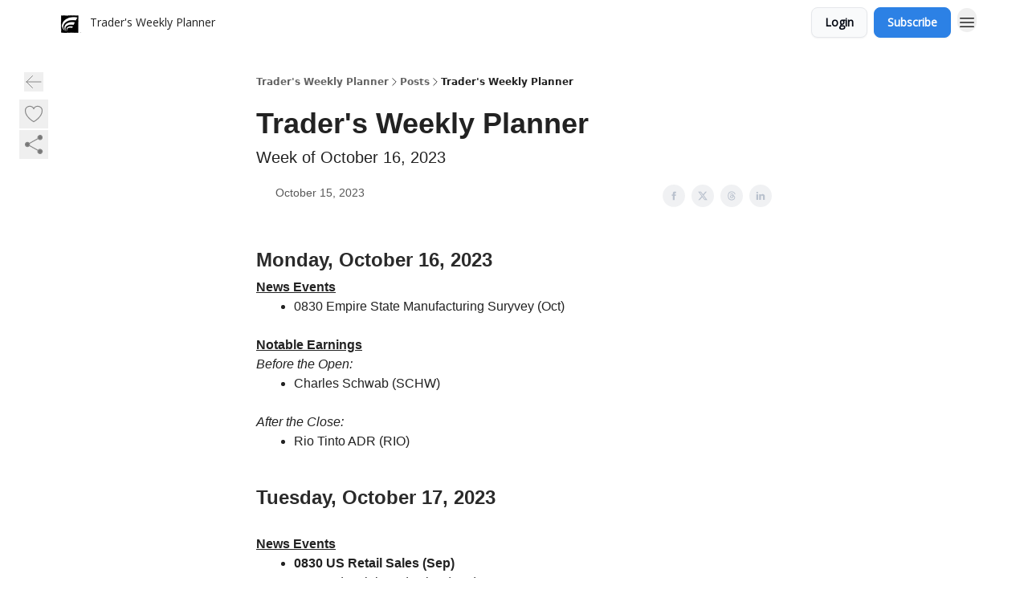

--- FILE ---
content_type: text/html; charset=utf-8
request_url: https://moedastar.beehiiv.com/p/traders-weekly-planner-b7fd
body_size: 46929
content:
<!DOCTYPE html><html lang="en" class="h-full antialiased"><head><meta charSet="utf-8"/><meta name="viewport" content="width=device-width, initial-scale=1, shrink-to-fit=no"/><link rel="preload" as="image" href="https://media.beehiiv.com/cdn-cgi/image/fit=scale-down,format=auto,onerror=redirect,quality=80/uploads/publication/logo/a18f8c94-317d-43a4-a7b6-d4948429a1c2/thumb_Test.png"/><meta name="mobile-web-app-capable" content="yes"/><meta name="apple-mobile-web-app-capable" content="yes"/><meta name="apple-mobile-web-app-status-bar-style" content="black-translucent"/><meta name="theme-color" content="#000000"/><title>Trader&#x27;s Weekly Planner</title><meta name="keywords" content="investing, productivity, finance"/><meta name="author"/><meta name="description" content="Week of October 16, 2023"/><meta property="og:type" content="website"/><meta property="og:url" content="https://moedastar.beehiiv.com/p/traders-weekly-planner-b7fd"/><meta property="og:title" content="Trader&#x27;s Weekly Planner"/><meta property="og:description" content="Week of October 16, 2023"/><meta property="og:site_name" content="Trader&#x27;s Weekly Planner"/><meta property="og:image" content="https://beehiiv-images-production.s3.amazonaws.com/uploads/publication/thumbnail/a18f8c94-317d-43a4-a7b6-d4948429a1c2/landscape_Social_Profile.jpg"/><meta property="og:image:width" content="1200"/><meta property="og:image:height" content="630"/><meta property="og:image:alt" content="Week of October 16, 2023"/><meta name="twitter:url" content="https://moedastar.beehiiv.com/p/traders-weekly-planner-b7fd"/><meta name="twitter:title" content="Trader&#x27;s Weekly Planner"/><meta name="twitter:description" content="Week of October 16, 2023"/><meta name="twitter:image" content="https://beehiiv-images-production.s3.amazonaws.com/uploads/publication/thumbnail/a18f8c94-317d-43a4-a7b6-d4948429a1c2/landscape_Social_Profile.jpg"/><meta name="twitter:card" content="summary_large_image"/><meta name="fb:app_id" content="1932054120322754"/><link rel="canonical" href="https://moedastar.beehiiv.com/p/traders-weekly-planner-b7fd"/><link rel="icon" href="https://media.beehiiv.com/cdn-cgi/image/fit=scale-down,format=auto,onerror=redirect,quality=80/uploads/publication/logo/a18f8c94-317d-43a4-a7b6-d4948429a1c2/thumb_Test.png" as="image"/><link rel="preload" href="https://fonts.googleapis.com/css2?family=Poppins&amp;display=swap" as="style"/><link rel="preload" href="https://fonts.googleapis.com/css2?family=Open+Sans&amp;display=swap" as="style"/><link rel="apple-touch-icon" href="https://media.beehiiv.com/cdn-cgi/image/fit=scale-down,format=auto,onerror=redirect,quality=80/uploads/publication/logo/a18f8c94-317d-43a4-a7b6-d4948429a1c2/thumb_Test.png"/><link rel="apple-touch-startup-image" href="https://media.beehiiv.com/cdn-cgi/image/fit=scale-down,format=auto,onerror=redirect,quality=80/uploads/publication/thumbnail/a18f8c94-317d-43a4-a7b6-d4948429a1c2/landscape_Social_Profile.jpg"/><link rel="preconnect" href="https://fonts.googleapis.com"/><link rel="preconnect" href="https://fonts.gstatic.com"/><link rel="modulepreload" href="/assets/manifest-bec7c51c.js"/><link rel="modulepreload" href="/assets/entry.client-CHlI1IAS.js"/><link rel="modulepreload" href="/assets/jsx-runtime-D_zvdyIk.js"/><link rel="modulepreload" href="/assets/dayjs.min-D4MzlAtP.js"/><link rel="modulepreload" href="/assets/index-BBzaG9bH.js"/><link rel="modulepreload" href="/assets/i18next-BGmvVs3U.js"/><link rel="modulepreload" href="/assets/_commonjs-dynamic-modules-CtQqbtiX.js"/><link rel="modulepreload" href="/assets/components-C5no-WII.js"/><link rel="modulepreload" href="/assets/utils-LTbePiyI.js"/><link rel="modulepreload" href="/assets/context-DW2-aUzx.js"/><link rel="modulepreload" href="/assets/index-D0OCZx7A.js"/><link rel="modulepreload" href="/assets/types-DwE6zw8E.js"/><link rel="modulepreload" href="/assets/index-Dvnv69vE.js"/><link rel="modulepreload" href="/assets/index-BbOqpIuY.js"/><link rel="modulepreload" href="/assets/useTranslation-CAV35s9Y.js"/><link rel="modulepreload" href="/assets/index-CuoJpgyi.js"/><link rel="modulepreload" href="/assets/index-Wr5yffgI.js"/><link rel="modulepreload" href="/assets/index-H6M7ZPzl.js"/><link rel="modulepreload" href="/assets/useWebThemeContext-BvLGGc2T.js"/><link rel="modulepreload" href="/assets/PoweredByBeehiiv-dCHmWnDl.js"/><link rel="modulepreload" href="/assets/popover-BglPBT3X.js"/><link rel="modulepreload" href="/assets/useIsLoggedIn-B9HyFo9K.js"/><link rel="modulepreload" href="/assets/CreateAction-DcitIHWm.js"/><link rel="modulepreload" href="/assets/YoutubeIcon-C8D7vGn-.js"/><link rel="modulepreload" href="/assets/Image-B-VoZaGM.js"/><link rel="modulepreload" href="/assets/index-DjruDOev.js"/><link rel="modulepreload" href="/assets/index-DKsTtm2M.js"/><link rel="modulepreload" href="/assets/index-k4yTJkAg.js"/><link rel="modulepreload" href="/assets/menu-BDe4Y306.js"/><link rel="modulepreload" href="/assets/transition-T7tmt722.js"/><link rel="modulepreload" href="/assets/SlideUpModal-DfpVndQ8.js"/><link rel="modulepreload" href="/assets/index-DcpNk-OI.js"/><link rel="modulepreload" href="/assets/ChevronDownIcon-BtyKFSr5.js"/><link rel="modulepreload" href="/assets/XMarkIcon-oWoCoh7U.js"/><link rel="modulepreload" href="/assets/dialog-zLTZLq4f.js"/><link rel="modulepreload" href="/assets/index-8M2-4Ab3.js"/><link rel="modulepreload" href="/assets/local_storage-CwLaVEdy.js"/><link rel="modulepreload" href="/assets/useNonRevalidatingFetcher-D20m561v.js"/><link rel="modulepreload" href="/assets/index-DmsvZN0l.js"/><link rel="modulepreload" href="/assets/useIsMobile-tNUqFicK.js"/><link rel="modulepreload" href="/assets/disclosure-BdNBI9vg.js"/><link rel="modulepreload" href="/assets/SparklesIcon-B3zZ80lm.js"/><link rel="modulepreload" href="/assets/useSignupRedirects-D3Wy-IyC.js"/><link rel="modulepreload" href="/assets/useToast-CjxatSEk.js"/><link rel="modulepreload" href="/assets/useTypedLoaderData-CMMwj-4G.js"/><link rel="modulepreload" href="/assets/useWebBuilderCommunicator-DHT3E35p.js"/><link rel="modulepreload" href="/assets/CheckIcon-DzkUH3Qx.js"/><link rel="modulepreload" href="/assets/XMarkIcon-DYFBY0Gw.js"/><link rel="modulepreload" href="/assets/index-C9-YuB-1.js"/><link rel="modulepreload" href="/assets/StatusInputs-1bAxfxmQ.js"/><link rel="modulepreload" href="/assets/use-root-containers-DavySQOK.js"/><link rel="modulepreload" href="/assets/render-CYmDUrls.js"/><link rel="modulepreload" href="/assets/use-owner-o9UGMoFC.js"/><link rel="modulepreload" href="/assets/focus-management-BEFoA6wC.js"/><link rel="modulepreload" href="/assets/hidden-B6e6U2AH.js"/><link rel="modulepreload" href="/assets/keyboard-DCGal9-h.js"/><link rel="modulepreload" href="/assets/use-resolve-button-type-CcS-h_MO.js"/><link rel="modulepreload" href="/assets/bugs-8psK71Yj.js"/><link rel="modulepreload" href="/assets/use-disposables-CE7I-t1e.js"/><link rel="modulepreload" href="/assets/use-tree-walker-CiOtkuwH.js"/><link rel="modulepreload" href="/assets/use-is-mounted-UgPIiBJZ.js"/><link rel="modulepreload" href="/assets/LoginWithPasswordAction-H9wwvgxz.js"/><link rel="modulepreload" href="/assets/usePublication-BfOQZfjb.js"/><link rel="modulepreload" href="/assets/Input-BknZWsAJ.js"/><link rel="modulepreload" href="/assets/RedirectToHiddenInput-BHN85T8w.js"/><link rel="modulepreload" href="/assets/description-BxmUyVSc.js"/><link rel="modulepreload" href="/assets/index-DpAPvMXS.js"/><link rel="modulepreload" href="/assets/root-Cdp69o_-.js"/><link rel="modulepreload" href="/assets/index-CX7-ttLj.js"/><link rel="modulepreload" href="/assets/BackButton-B8mAyQAY.js"/><link rel="modulepreload" href="/assets/index-Bt617SOE.js"/><link rel="modulepreload" href="/assets/HeroChatIcon-Ct_Gmp84.js"/><link rel="modulepreload" href="/assets/LockClosedIcon-2KEQVK5S.js"/><link rel="modulepreload" href="/assets/FreeGatedContent-Cax4z3Xk.js"/><link rel="modulepreload" href="/assets/index-DcCyKzD9.js"/><link rel="modulepreload" href="/assets/ChevronRightIcon-B6u-MYSs.js"/><link rel="modulepreload" href="/assets/index-u66lsudN.js"/><link rel="modulepreload" href="/assets/relativeTime-MEdRDOTz.js"/><link rel="modulepreload" href="/assets/fonts-CjUFERM6.js"/><link rel="modulepreload" href="/assets/ArrowLeftIcon-Bc7qwYZJ.js"/><link rel="modulepreload" href="/assets/_slug-DHTsLPHy.js"/><script>window.__AppGlobals__={"SENTRY_CLIENT_DSN":"https://35c3cc890abe9dbb51e6e513fcd6bbca@o922922.ingest.us.sentry.io/4507170453979136","SENTRY_ENV":"production","SENTRY_RELEASE":"1829caa086b75055a5f3b9edccae3627da21250f","STRIPE_PUBLISHABLE_KEY":"pk_live_51IekcQKHPFAlBzyyGNBguT5BEI7NEBqrTxJhsYN1FI1lQb9iWxU5U2OXfi744NEMx5p7EDXh08YXrudrZkkG9bGc00ZCrkXrxL","VAPID_PUBLIC_KEY":"BEhdtfPr1iefl9Jd16511ML4L5eC4dp4exGTAqE95rZEgjRPqc-k1FymD_b-e7XaC5g43hejZ0y_VGJq72zncjY","VITE_HUMAN_ENABLED":"true","VITE_HUMAN_URL":"//client.px-cloud.net/PXeBumDLwe/main.min.js","VITE_ADNETWORK_PIXELJS_URL":"https://beehiiv-adnetwork-production.s3.amazonaws.com/pixel-js.js","VITE_ADNETWORK_PIXELV2_URL":"https://beehiiv-adnetwork-production.s3.amazonaws.com/pixel-v2.js","RELEASE_VERSION":"v252","VITE_BIRDIE_CLIENT_ID":"q2je1lwj","ENABLE_SENTRY_DEV":false};</script><link rel="stylesheet" href="https://fonts.googleapis.com/css2?family=Poppins&amp;display=swap"/><link rel="stylesheet" href="https://fonts.googleapis.com/css2?family=Open+Sans&amp;display=swap"/><script type="application/ld+json">{"@context":"https://schema.org","@type":"WebPage","identifier":"traders-weekly-planner-b7fd","url":"http://moedastar.beehiiv.com/p/traders-weekly-planner-b7fd","mainEntityOfPage":{"@type":"WebPage","@id":"http://moedastar.beehiiv.com/p/traders-weekly-planner-b7fd"},"headline":"Trader's Weekly Planner","description":"Week of October 16, 2023","datePublished":"2023-10-16T00:16:00.000Z","dateModified":"2025-04-14T22:04:59Z","isAccessibleForFree":true,"image":{"@type":"ImageObject","url":"https://beehiiv-images-production.s3.amazonaws.com/uploads/publication/thumbnail/a18f8c94-317d-43a4-a7b6-d4948429a1c2/landscape_Social_Profile.jpg"},"author":{"@type":"Person","image":{"@type":"ImageObject"}},"publisher":{"@type":"Organization","name":"Trader's Weekly Planner","url":"https://moedastar.beehiiv.com/","identifier":"a18f8c94-317d-43a4-a7b6-d4948429a1c2","sameAs":[],"logo":{"@type":"ImageObject","url":"https://media.beehiiv.com/cdn-cgi/image/fit=scale-down,format=auto,onerror=redirect,quality=80/uploads/publication/logo/a18f8c94-317d-43a4-a7b6-d4948429a1c2/Test.png","contentUrl":"https://media.beehiiv.com/cdn-cgi/image/fit=scale-down,format=auto,onerror=redirect,quality=80/uploads/publication/logo/a18f8c94-317d-43a4-a7b6-d4948429a1c2/Test.png","thumbnailUrl":"https://media.beehiiv.com/cdn-cgi/image/fit=scale-down,format=auto,onerror=redirect,quality=80/uploads/publication/logo/a18f8c94-317d-43a4-a7b6-d4948429a1c2/thumb_Test.png"},"image":{"@type":"ImageObject","url":"https://media.beehiiv.com/cdn-cgi/image/fit=scale-down,format=auto,onerror=redirect,quality=80/uploads/publication/logo/a18f8c94-317d-43a4-a7b6-d4948429a1c2/Test.png","contentUrl":"https://media.beehiiv.com/cdn-cgi/image/fit=scale-down,format=auto,onerror=redirect,quality=80/uploads/publication/logo/a18f8c94-317d-43a4-a7b6-d4948429a1c2/Test.png","thumbnailUrl":"https://media.beehiiv.com/cdn-cgi/image/fit=scale-down,format=auto,onerror=redirect,quality=80/uploads/publication/logo/a18f8c94-317d-43a4-a7b6-d4948429a1c2/thumb_Test.png"}},"breadcrumb":{"@type":"BreadcrumbList","itemListElement":[{"@type":"ListItem","position":1,"item":{"@id":"https://moedastar.beehiiv.com/","name":"Trader's Weekly Planner"}},{"@type":"ListItem","position":2,"item":{"@id":"http://moedastar.beehiiv.com/p/traders-weekly-planner-b7fd","name":"Trader's Weekly Planner"}}]}}</script><style>:root {
  --wt-primary-color: #2C81E5;
  --wt-text-on-primary-color: #FFFFFF;

  --wt-secondary-color: #F9FAFB;
  --wt-text-on-secondary-color: #030712;

  --wt-tertiary-color: #FFFFFF;
  --wt-text-on-tertiary-color: #222222;

  --wt-background-color: #FFFFFF;
  --wt-text-on-background-color: #222222;

  --wt-subscribe-background-color: #FFFFFF;
  --wt-text-on-subscribe-background-color: #222222;

  --wt-header-font: "Poppins", ui-sans-serif, system-ui, -apple-system, BlinkMacSystemFont, "Segoe UI", Roboto,"Helvetica Neue", Arial, "Noto Sans", sans-serif, "Apple Color Emoji", "Segoe UI Emoji", "Segoe UI Symbol", "Noto Color Emoji";
  --wt-body-font: "Open Sans", ui-sans-serif, system-ui, -apple-system, BlinkMacSystemFont, "Segoe UI", Roboto, "Helvetica Neue", Arial, "Noto Sans", sans-serif, "Apple Color Emoji", "Segoe UI Emoji", "Segoe UI Symbol", "Noto Color Emoji";
  --wt-button-font: "Open Sans", ui-sans-serif, system-ui, -apple-system, BlinkMacSystemFont, "Segoe UI", Roboto, "Helvetica Neue", Arial, "Noto Sans", sans-serif, "Apple Color Emoji", "Segoe UI Emoji", "Segoe UI Symbol", "Noto Color Emoji";

  --wt-border-radius: 8px
}

.bg-wt-primary { background-color: var(--wt-primary-color); }
.text-wt-primary { color: var(--wt-primary-color); }
.border-wt-primary { border-color: var(--wt-primary-color); }

.bg-wt-text-on-primary { background-color: var(--wt-text-on-primary-color); }
.text-wt-text-on-primary { color: var(--wt-text-on-primary-color); }
.border-wt-text-on-primary { border-color: var(--wt-text-on-primary-color); }

.bg-wt-secondary { background-color: var(--wt-secondary-color); }
.text-wt-secondary { color: var(--wt-secondary-color); }
.border-wt-secondary { border-color: var(--wt-secondary-color); }

.bg-wt-text-on-secondary { background-color: var(--wt-text-on-secondary-color); }
.text-wt-text-on-secondary { color: var(--wt-text-on-secondary-color); }
.border-wt-text-on-secondary { border-color: var(--wt-text-on-secondary-color); }

.bg-wt-tertiary { background-color: var(--wt-tertiary-color); }
.text-wt-tertiary { color: var(--wt-tertiary-color); }
.border-wt-tertiary { border-color: var(--wt-tertiary-color); }

.bg-wt-text-on-tertiary { background-color: var(--wt-text-on-tertiary-color); }
.text-wt-text-on-tertiary { color: var(--wt-text-on-tertiary-color); }
.border-wt-text-on-tertiary { border-color: var(--wt-text-on-tertiary-color); }

.bg-wt-background { background-color: var(--wt-background-color); }
.text-wt-background { color: var(--wt-background-color); }
.border-wt-background { border-color: var(--wt-background-color); }

.bg-wt-text-on-background { background-color: var(--wt-text-on-background-color); }
.text-wt-text-on-background { color: var(--wt-text-on-background-color); }
.border-wt-text-on-background { border-color: var(--wt-text-on-background-color); }

.bg-wt-subscribe-background { background-color: var(--wt-subscribe-background-color); }
.text-wt-subscribe-background { color: var(--wt-subscribe-background-color); }
.border-wt-subscribe-background { border-color: var(--wt-subscribe-background-color); }

.bg-wt-text-on-subscribe-background { background-color: var(--wt-text-on-subscribe-background-color); }
.text-wt-text-on-subscribe-background { color: var(--wt-text-on-subscribe-background-color); }
.border-wt-text-on-subscribe-background { border-color: var(--wt-text-on-subscribe-background-color); }

.rounded-wt { border-radius: var(--wt-border-radius); }

.wt-header-font { font-family: var(--wt-header-font); }
.wt-body-font { font-family: var(--wt-body-font); }
.wt-button-font { font-family: var(--wt-button-font); }

input:focus { --tw-ring-color: transparent !important; }

li a { word-break: break-word; }

@media only screen and (max-width:667px) {
  .mob-stack {
    display: block !important;
    width: 100% !important;
  }

  .mob-w-full {
    width: 100% !important;
  }
}

</style><link rel="stylesheet" href="/assets/root-CI65O9zT.css"/><link rel="stylesheet" href="/assets/BackButton-icJ-rWaN.css"/></head><body class="flex h-full flex-col bg-wt-background text-wt-text-on-background"><div class=""><div class="flex min-h-screen flex-col"><div></div><div id="_rht_toaster" style="position:fixed;z-index:9999;top:16px;left:16px;right:16px;bottom:16px;pointer-events:none"></div><nav class="px-4 sm:px-6 w-full py-2" style="background-color:#FFFFFF"><div class="mx-auto w-full max-w-6xl"><div class="mx-auto flex items-center justify-between"><div class="flex items-center space-x-2"><a class="rounded-lg transition:all px-2 py-1 hover:bg-black/5" data-discover="true" href="/"><div class="flex items-center space-x-2"><div class="w-8 h-8 overflow-hidden rounded-wt"><figure class="aspect-square relative h-full overflow-hidden w-full"><img class="absolute inset-0 h-full w-full object-cover" width="100" height="100" src="https://media.beehiiv.com/cdn-cgi/image/fit=scale-down,format=auto,onerror=redirect,quality=80/uploads/publication/logo/a18f8c94-317d-43a4-a7b6-d4948429a1c2/thumb_Test.png" alt="Trader&#x27;s Weekly Planner logo"/></figure></div><span style="color:#222222;font-family:Open Sans, sans-ui-sans-serif, system-ui, -apple-system, BlinkMacSystemFont, &quot;Segoe UI&quot;, Roboto,&quot;Helvetica Neue&quot;, Arial, &quot;Noto Sans&quot;, sans-serif, &quot;Apple Color Emoji&quot;, &quot;Segoe UI Emoji&quot;, &quot;Segoe UI Symbol&quot;, &quot;Noto Color Emoji&quot;" class="hidden text-sm sm:text-md wt-text-primary md:block text-md font-regular font-ariel">Trader&#x27;s Weekly Planner</span></div></a><div class="opacity-0 block"><div class="z-20 flex gap-1"></div></div></div><div class="flex items-center space-x-2"><div class="flex items-center space-x-2"><button class="border font-medium shadow-sm wt-button-font inline-flex items-center disabled:bg-gray-400 disabled:cursor-not-allowed focus:outline-none focus:ring-2 focus:ring-offset-2 justify-center transition-colors rounded-wt px-4 py-2 text-sm border-gray-300 text-gray-700 bg-white shadow-md focus:ring-wt-primary !text-sm !font-semibold shadow-none" style="background:#F9FAFB;border:1px solid #E5E7EB;color:#030712;font-family:Open Sans">Login</button><a class="border font-medium shadow-sm wt-button-font inline-flex items-center disabled:bg-gray-400 disabled:cursor-not-allowed focus:outline-none focus:ring-2 focus:ring-offset-2 justify-center transition-colors rounded-wt px-4 py-2 text-sm border-wt-primary text-wt-text-on-primary bg-wt-primary disabled:border-gray-500 focus:ring-wt-primary whitespace-nowrap !text-sm !font-semibold shadow-none" style="background:#2C81E5;border:1px solid #2C81E5;color:#FFFFFF;font-family:Open Sans" data-discover="true" href="/subscribe">Subscribe</a></div><div class="relative inline-block text-left" data-headlessui-state=""><button aria-label="Menu" class="rounded-full transition-all" id="headlessui-menu-button-_R_6jl5_" type="button" aria-haspopup="menu" aria-expanded="false" data-headlessui-state=""><div class="mt-1.5 rounded hover:bg-black/5" style="color:#222222"><svg xmlns="http://www.w3.org/2000/svg" fill="none" viewBox="0 0 24 24" stroke-width="1.5" stroke="currentColor" aria-hidden="true" data-slot="icon" class="h-6 w-6"><path stroke-linecap="round" stroke-linejoin="round" d="M3.75 6.75h16.5M3.75 12h16.5m-16.5 5.25h16.5"></path></svg></div></button></div></div></div></div></nav><main class="flex-grow"><div><div class="sticky top-0 z-50 w-full"><div aria-valuemax="100" aria-valuemin="0" aria-valuenow="0" aria-valuetext="0%" role="progressbar" data-state="loading" data-value="0" data-max="100" class="relative overflow-hidden h-1.5 bg-transparent w-full"><div data-state="loading" data-value="0" data-max="100" class="h-full w-full bg-wt-primary" style="width:0%"></div></div></div><div class="fixed bottom-0 left-0 z-50 px-4"></div><script type="module">
var e, t, r, i, n;
(t = {}),
  (r = {}),
  null ==
    (i = (e =
      "undefined" != typeof globalThis
        ? globalThis
        : "undefined" != typeof self
          ? self
          : "undefined" != typeof window
            ? window
            : "undefined" != typeof global
              ? global
              : {}).parcelRequire326a) &&
    (((i = function (e) {
      if (e in t) return t[e].exports;
      if (e in r) {
        var i = r[e];
        delete r[e];
        var n = { id: e, exports: {} };
        return (t[e] = n), i.call(n.exports, n, n.exports), n.exports;
      }
      var o = Error("Cannot find module '" + e + "'");
      throw ((o.code = "MODULE_NOT_FOUND"), o);
    }).register = function (e, t) {
      r[e] = t;
    }),
    (e.parcelRequire326a = i)),
  (n = i.register)("gUOGs", function (e, t) {
    Object.defineProperty(e.exports, "__esModule", { value: !0 });
    var r,
      n = i("kBCj4"),
      o = i("53LBo"),
      s = [],
      a = (function () {
        function e(e) {
          (this.$$observationTargets = []),
            (this.$$activeTargets = []),
            (this.$$skippedTargets = []);
          var t =
            void 0 === e
              ? "Failed to construct 'ResizeObserver': 1 argument required, but only 0 present."
              : "function" != typeof e
                ? "Failed to construct 'ResizeObserver': The callback provided as parameter 1 is not a function."
                : void 0;
          if (t) throw TypeError(t);
          this.$$callback = e;
        }
        return (
          (e.prototype.observe = function (e) {
            var t = d("observe", e);
            if (t) throw TypeError(t);
            u(this.$$observationTargets, e) >= 0 ||
              (this.$$observationTargets.push(new n.ResizeObservation(e)),
              0 > s.indexOf(this) && (s.push(this), v()));
          }),
          (e.prototype.unobserve = function (e) {
            var t = d("unobserve", e);
            if (t) throw TypeError(t);
            var r = u(this.$$observationTargets, e);
            r < 0 ||
              (this.$$observationTargets.splice(r, 1),
              0 === this.$$observationTargets.length && c(this));
          }),
          (e.prototype.disconnect = function () {
            (this.$$observationTargets = []),
              (this.$$activeTargets = []),
              c(this);
          }),
          e
        );
      })();
    function c(e) {
      var t = s.indexOf(e);
      t >= 0 && (s.splice(t, 1), $());
    }
    function d(e, t) {
      return void 0 === t
        ? "Failed to execute '" +
            e +
            "' on 'ResizeObserver': 1 argument required, but only 0 present."
        : t && t.nodeType === window.Node.ELEMENT_NODE
          ? void 0
          : "Failed to execute '" +
            e +
            "' on 'ResizeObserver': parameter 1 is not of type 'Element'.";
    }
    function u(e, t) {
      for (var r = 0; r < e.length; r += 1) if (e[r].target === t) return r;
      return -1;
    }
    e.exports.ResizeObserver = a;
    var l = function (e) {
        s.forEach(function (t) {
          (t.$$activeTargets = []),
            (t.$$skippedTargets = []),
            t.$$observationTargets.forEach(function (r) {
              r.isActive() &&
                (h(r.target) > e
                  ? t.$$activeTargets.push(r)
                  : t.$$skippedTargets.push(r));
            });
        });
      },
      f = function () {
        var e = 1 / 0;
        return (
          s.forEach(function (t) {
            if (t.$$activeTargets.length) {
              var r = [];
              t.$$activeTargets.forEach(function (t) {
                var i = new o.ResizeObserverEntry(t.target);
                r.push(i),
                  (t.$$broadcastWidth = i.contentRect.width),
                  (t.$$broadcastHeight = i.contentRect.height);
                var n = h(t.target);
                n < e && (e = n);
              }),
                t.$$callback(r, t),
                (t.$$activeTargets = []);
            }
          }),
          e
        );
      },
      p = function () {
        var e = new window.ErrorEvent("ResizeLoopError", {
          message:
            "ResizeObserver loop completed with undelivered notifications.",
        });
        window.dispatchEvent(e);
      },
      h = function (e) {
        for (var t = 0; e.parentNode; ) (e = e.parentNode), (t += 1);
        return t;
      },
      g = function () {
        for (
          l(0);
          s.some(function (e) {
            return !!e.$$activeTargets.length;
          });

        )
          l(f());
        s.some(function (e) {
          return !!e.$$skippedTargets.length;
        }) && p();
      },
      v = function () {
        r || b();
      },
      b = function () {
        r = window.requestAnimationFrame(function () {
          g(), b();
        });
      },
      $ = function () {
        r &&
          !s.some(function (e) {
            return !!e.$$observationTargets.length;
          }) &&
          (window.cancelAnimationFrame(r), (r = void 0));
      };
    e.exports.install = function () {
      return (window.ResizeObserver = a);
    };
  }),
  n("kBCj4", function (e, t) {
    Object.defineProperty(e.exports, "__esModule", { value: !0 });
    var r = i("ardMU"),
      n = (function () {
        function e(e) {
          (this.target = e),
            (this.$$broadcastWidth = this.$$broadcastHeight = 0);
        }
        return (
          Object.defineProperty(e.prototype, "broadcastWidth", {
            get: function () {
              return this.$$broadcastWidth;
            },
            enumerable: !0,
            configurable: !0,
          }),
          Object.defineProperty(e.prototype, "broadcastHeight", {
            get: function () {
              return this.$$broadcastHeight;
            },
            enumerable: !0,
            configurable: !0,
          }),
          (e.prototype.isActive = function () {
            var e = r.ContentRect(this.target);
            return (
              !!e &&
              (e.width !== this.broadcastWidth ||
                e.height !== this.broadcastHeight)
            );
          }),
          e
        );
      })();
    e.exports.ResizeObservation = n;
  }),
  n("ardMU", function (e, t) {
    Object.defineProperty(e.exports, "__esModule", { value: !0 }),
      (e.exports.ContentRect = function (e) {
        if ("getBBox" in e) {
          var t = e.getBBox();
          return Object.freeze({
            height: t.height,
            left: 0,
            top: 0,
            width: t.width,
          });
        }
        var r = window.getComputedStyle(e);
        return Object.freeze({
          height: parseFloat(r.height || "0"),
          left: parseFloat(r.paddingLeft || "0"),
          top: parseFloat(r.paddingTop || "0"),
          width: parseFloat(r.width || "0"),
        });
      });
  }),
  n("53LBo", function (e, t) {
    Object.defineProperty(e.exports, "__esModule", { value: !0 });
    var r = i("ardMU");
    e.exports.ResizeObserverEntry = function (e) {
      (this.target = e), (this.contentRect = r.ContentRect(e));
    };
  }),
  (function () {
    if (
      !(function () {
        if (!window.__stwts || !Object.keys(window.__stwts).length)
          return (
            (window.__stwts = { buildVersion: "1.0.0", widgets: { init: !0 } }),
            !0
          );
      })()
    )
      return;
    function e(e, t) {
      t <= 300 && (e.style.width = "300px"),
        t >= 600 && (e.style.width = "600px"),
        t > 300 && t < 600 && (e.style.width = `${t}px`);
    }
    "undefined" == typeof ResizeObserver && i("gUOGs").install();
    let t = new (ResizeObserver || window.ResizeObserver)(function (t) {
      t.forEach((t) => {
        let r = t?.contentRect?.width,
          i = t.target.querySelector("iframe");
        r && i && e(i, r);
      });
    });

    function loadStocktwitsEmbeds() {
      Array.from(
        document.querySelectorAll("blockquote.stocktwits-embedded-post"),
      ).forEach((r) => {
        !(function (t, r) {
          if (t.getAttribute("visited")) return;
          let i = t.getAttribute("data-origin"),
            n = t.getAttribute("data-id"),
            o = document.createElement("div");
          (o.style.display = "flex"),
            (o.style.maxWidth = "600px"),
            (o.style.width = "100%"),
            (o.style.marginTop = "10px"),
            (o.style.marginBottom = "10px");
          let s = document.createElement("iframe");
          o.appendChild(s);
          let a = `${i}/embeddable/message/${n}`;
          (s.style.width = "640px"),
            (s.style.height = "0"),
            (s.style.maxWidth = "600px"),
            (s.style.position = "static"),
            (s.style.visibility = "visible"),
            (s.style.display = "block"),
            (s.style.flexGrow = "1"),
            s.setAttribute("frameborder", "0"),
            s.setAttribute("allowtransparency", "true"),
            s.setAttribute("scrolling", "no"),
            s.setAttribute("allowfullscreen", "true");
          let c = !1,
            d = null;
          function u(e) {
            c = !0;
            let { height: r } = e.data;
            void 0 !== r && (s.style.height = `${r}px`),
              document.body.contains(t) && t.remove();
          }
          t.parentNode.insertBefore(o, t), t.setAttribute("visited", true),
            s.addEventListener("load", function () {
              e(s, o.clientWidth),
                (function () {
                  let e = () => {
                    ((d = new MessageChannel()).port1.onmessage = u),
                      s.contentWindow.postMessage(
                        { message: "initialize" },
                        "*",
                        [d.port2],
                      );
                  };
                  e();
                  let t = setInterval(() => {
                    c ? clearInterval(t) : e();
                  }, 60);
                })();
            }),
            s.setAttribute("src", a),
            r.observe(o);
        })(r, t);
      });
    }

    window.__stwts.loadStocktwitsEmbeds = loadStocktwitsEmbeds;
  })();
</script><div class="relative mx-auto max-w-6xl px-4"><div class="fixed bottom-0 left-0 top-auto z-20 w-full rounded bg-wt-background shadow-xl transition-all duration-300 ease-in-out md:bottom-auto md:z-auto md:!w-fit md:border-none md:shadow-none opacity-100 md:top-20"><div class="absolute left-0 top-0 w-full border border-t border-wt-text-on-background bg-wt-background opacity-10 md:hidden"></div><div class="mx-auto w-full max-w-6xl px-0 lg:px-4"><div class="flex flex-col gap-8 md:h-40"><div class=""><div class="grid grid-cols-3 p-4 px-8 sm:p-2 sm:px-2 md:grid-cols-1 md:gap-2"><div class="relative flex flex-col justify-center md:left-1"><div class="flex h-7 w-7 items-center justify-center rounded-wt transition-all hover:bg-black/5"><button class="cursor-pointer"><svg xmlns="http://www.w3.org/2000/svg" fill="none" viewBox="0 0 24 24" stroke-width="1.5" stroke="currentColor" aria-hidden="true" data-slot="icon" class="h-6 w-6 stroke-1 text-wt-text-on-background opacity-50"><path stroke-linecap="round" stroke-linejoin="round" d="M10.5 19.5 3 12m0 0 7.5-7.5M3 12h18"></path></svg></button></div></div><div class="flex items-center justify-center gap-3 md:flex-col md:items-start md:gap-1"><button class="group" type="button"><div class="text-wt-text-on-background opacity-50 group-hover:opacity-100 flex items-center"><div class="rounded-full p-1 hover:bg-[#f3f4f6]"><svg xmlns="http://www.w3.org/2000/svg" fill="none" viewBox="0 0 24 24" stroke-width="1.5" stroke="currentColor" class="h-7 w-7 outline-none h-4 w-4 stroke-1"><path stroke-linecap="round" stroke-linejoin="round" d="M21 8.25c0-2.485-2.099-4.5-4.688-4.5-1.935 0-3.597 1.126-4.312 2.733-.715-1.607-2.377-2.733-4.313-2.733C5.1 3.75 3 5.765 3 8.25c0 7.22 9 12 9 12s9-4.78 9-12Z"></path></svg></div><span class="hidden text-transparent text-sm font-medium group-hover:opacity-100">0</span></div></button><div class="relative z-20 inline-block text-left md:z-0" data-headlessui-state=""><button class="relative right-[2px] top-[1.5px] outline-none md:right-[0px]" id="headlessui-menu-button-_R_3qlkl5_" type="button" aria-haspopup="menu" aria-expanded="false" data-headlessui-state=""><div class="flex items-center rounded-full p-1 hover:bg-[#f3f4f6]"><svg xmlns="http://www.w3.org/2000/svg" viewBox="0 0 24 24" stroke-width="1.5" stroke="currentColor" class="text-wt-text-on-background opacity-50 hover:opacity-100 h-7 w-7 stroke-1 text-gray-400"><path stroke-linecap="round" stroke-linejoin="round" d="M7.217 10.907a2.25 2.25 0 1 0 0 2.186m0-2.186c.18.324.283.696.283 1.093s-.103.77-.283 1.093m0-2.186 9.566-5.314m-9.566 7.5 9.566 5.314m0 0a2.25 2.25 0 1 0 3.935 2.186 2.25 2.25 0 0 0-3.935-2.186Zm0-12.814a2.25 2.25 0 1 0 3.933-2.185 2.25 2.25 0 0 0-3.933 2.185Z"></path></svg></div></button></div></div></div></div></div></div></div><div class=""><div class="mx-auto flex max-w-2xl flex-col pb-4"><div class="mt-8" style="padding-left:15px;padding-right:15px"><ul class="flex flex-wrap items-center gap-2 text-xs font-semibold"><li class="flex items-center gap-2 text-wt-text-on-background"><a href="../" class="opacity-70">Trader&#x27;s Weekly Planner</a><svg xmlns="http://www.w3.org/2000/svg" fill="none" viewBox="0 0 24 24" stroke-width="1.5" stroke="currentColor" aria-hidden="true" data-slot="icon" height="14px"><path stroke-linecap="round" stroke-linejoin="round" d="m8.25 4.5 7.5 7.5-7.5 7.5"></path></svg></li><li class="flex items-center gap-2 text-wt-text-on-background"><span class="opacity-70">Posts</span><svg xmlns="http://www.w3.org/2000/svg" fill="none" viewBox="0 0 24 24" stroke-width="1.5" stroke="currentColor" aria-hidden="true" data-slot="icon" height="14px"><path stroke-linecap="round" stroke-linejoin="round" d="m8.25 4.5 7.5 7.5-7.5 7.5"></path></svg></li><li class="flex items-center gap-2 text-wt-text-on-background"><span class="!opacity-100">Trader&#x27;s Weekly Planner</span></li></ul></div><div><div><div><link href="https://fonts.gstatic.com" rel="preconnect"><link href="https://fonts.googleapis.com/css2?family=Poppins&amp;display=swap" rel="stylesheet"><link href="https://fonts.googleapis.com/css2?family=Open+Sans&amp;display=swap" rel="stylesheet"><link href="https://fonts.googleapis.com/css2?family=Open+Sans&amp;display=swap" rel="stylesheet"><style type="text/css">
:root {
  --wt-primary-color: #2C81E5;
  --wt-text-on-primary-color: #FFFFFF;

  --wt-secondary-color: #F9FAFB;
  --wt-text-on-secondary-color: #030712;

  --wt-tertiary-color: #FFFFFF;
  --wt-text-on-tertiary-color: #222222;

  --wt-background-color: #FFFFFF;
  --wt-text-on-background-color: #222222;

  --wt-subscribe-background-color: #FFFFFF;
  --wt-text-on-subscribe-background-color: #222222;

  --wt-header-font: "Poppins", ui-sans-serif, system-ui, -apple-system, BlinkMacSystemFont, "Segoe UI", Roboto,"Helvetica Neue", Arial, "Noto Sans", sans-serif, "Apple Color Emoji", "Segoe UI Emoji", "Segoe UI Symbol", "Noto Color Emoji";
  --wt-body-font: "Open Sans", ui-sans-serif, system-ui, -apple-system, BlinkMacSystemFont, "Segoe UI", Roboto, "Helvetica Neue", Arial, "Noto Sans", sans-serif, "Apple Color Emoji", "Segoe UI Emoji", "Segoe UI Symbol", "Noto Color Emoji";
  --wt-button-font: "Open Sans", ui-sans-serif, system-ui, -apple-system, BlinkMacSystemFont, "Segoe UI", Roboto, "Helvetica Neue", Arial, "Noto Sans", sans-serif, "Apple Color Emoji", "Segoe UI Emoji", "Segoe UI Symbol", "Noto Color Emoji";

  --wt-border-radius: 8px
}

.bg-wt-primary { background-color: var(--wt-primary-color); }
.text-wt-primary { color: var(--wt-primary-color); }
.border-wt-primary { border-color: var(--wt-primary-color); }

.bg-wt-text-on-primary { background-color: var(--wt-text-on-primary-color); }
.text-wt-text-on-primary { color: var(--wt-text-on-primary-color); }
.border-wt-text-on-primary { border-color: var(--wt-text-on-primary-color); }

.bg-wt-secondary { background-color: var(--wt-secondary-color); }
.text-wt-secondary { color: var(--wt-secondary-color); }
.border-wt-secondary { border-color: var(--wt-secondary-color); }

.bg-wt-text-on-secondary { background-color: var(--wt-text-on-secondary-color); }
.text-wt-text-on-secondary { color: var(--wt-text-on-secondary-color); }
.border-wt-text-on-secondary { border-color: var(--wt-text-on-secondary-color); }

.bg-wt-tertiary { background-color: var(--wt-tertiary-color); }
.text-wt-tertiary { color: var(--wt-tertiary-color); }
.border-wt-tertiary { border-color: var(--wt-tertiary-color); }

.bg-wt-text-on-tertiary { background-color: var(--wt-text-on-tertiary-color); }
.text-wt-text-on-tertiary { color: var(--wt-text-on-tertiary-color); }
.border-wt-text-on-tertiary { border-color: var(--wt-text-on-tertiary-color); }

.bg-wt-background { background-color: var(--wt-background-color); }
.text-wt-background { color: var(--wt-background-color); }
.border-wt-background { border-color: var(--wt-background-color); }

.bg-wt-text-on-background { background-color: var(--wt-text-on-background-color); }
.text-wt-text-on-background { color: var(--wt-text-on-background-color); }
.border-wt-text-on-background { border-color: var(--wt-text-on-background-color); }

.bg-wt-subscribe-background { background-color: var(--wt-subscribe-background-color); }
.text-wt-subscribe-background { color: var(--wt-subscribe-background-color); }
.border-wt-subscribe-background { border-color: var(--wt-subscribe-background-color); }

.bg-wt-text-on-subscribe-background { background-color: var(--wt-text-on-subscribe-background-color); }
.text-wt-text-on-subscribe-background { color: var(--wt-text-on-subscribe-background-color); }
.border-wt-text-on-subscribe-background { border-color: var(--wt-text-on-subscribe-background-color); }

.rounded-wt { border-radius: var(--wt-border-radius); }

.wt-header-font { font-family: var(--wt-header-font); }
.wt-body-font { font-family: var(--wt-body-font); }
.wt-button-font { font-family: var(--wt-button-font); }

input:focus { --tw-ring-color: transparent !important; }

li a { word-break: break-word; }

@media only screen and (max-width:667px) {
  .mob-stack {
    display: block !important;
    width: 100% !important;
  }

  .mob-w-full {
    width: 100% !important;
  }
}

</style><style></style><script async="" id="tiktok-script" src="https://www.tiktok.com/embed.js" type="text/javascript"></script><script async="" defer="" id="twitter-wjs" src="https://platform.twitter.com/widgets.js" type="text/javascript"></script><style>
  .table-base, .table-c, .table-h { border: 1px solid #C0C0C0; }
  .table-c { padding:5px; background-color:#FFFFFF; }
  .table-c p { color: #2D2D2D; font-family:'Helvetica',Arial,sans-serif !important; overflow-wrap: break-word; }
  .table-h { padding:5px; background-color:#F1F1F1; }
  .table-h p { color: #2A2A2A; font-family:'Trebuchet MS','Lucida Grande',Tahoma,sans-serif !important; overflow-wrap: break-word; }
</style></div><div class="bg-wt-background" style="color: var(--wt-text-on-background-color) !important;"><div class="rendered-post" style="max-width: 672px; margin: 0 auto;"><div class="bg-wt-background text-wt-text-on-background"><div style="padding-top:1.5rem; padding-bottom:1.5rem;"><style>
  .bh__byline_wrapper {
    font-size: .875rem;
    line-height: 1.25rem;
    vertical-align: middle;
    justify-content: space-between;
    display: block;
  }
  
  .bh__byline_social_wrapper {
    display: flex;
    margin-top: 0.5rem;
    align-items: center;
  }
  
  .bh__byline_social_wrapper > * + * {
    margin-left: 0.5rem;
  }
  
  @media (min-width: 768px) {
    .bh__byline_wrapper {
      display: flex;
    }
  
    .bh__byline_social_wrapper {
      margin-top: 0rem;
    }
  }
</style><div id="web-header" style="padding-left: 15px; padding-right: 15px; color: var(--wt-text-on-background-color) !important; padding-bottom: 2rem;"><h1 style="font-size: 36px; font-family:'Trebuchet MS','Lucida Grande',Tahoma,sans-serif; line-height: 2.5rem; padding-bottom: 8px; font-weight: 700;">Trader's Weekly Planner</h1><h2 style="font-size: 20px; font-family:'Helvetica',Arial,sans-serif; line-height: 1.75rem; padding-bottom: 20px; font-weight: 400;">Week of October 16, 2023</h2><div class="bh__byline_wrapper"><div><div style="display:flex;"><div style="display:flex; flex-direction:row; justify-content:flex-start;"><div style="display:flex;"></div><div style="display:flex; align-items:center;"><p style="left:24px;position:relative;font-family:'Helvetica',Arial,sans-serif;font-weight:normal;font-size:14px;color: var(--wt-text-on-background-color);margin:0px;line-height:20px;"><span class="text-wt-text-on-background" style="opacity:0.75;"> October 15, 2023 </span></p></div></div></div></div><div class="bh__byline_social_wrapper"><a href="https://www.facebook.com/sharer/sharer.php?u=https%3A%2F%2Fmoedastar.beehiiv.com%2Fp%2Ftraders-weekly-planner-b7fd" target="_blank"><div style="max-width:28px;"><svg fill="none" height="100%" viewBox="0 0 212 212" width="100%" xmlns="http://www.w3.org/2000/svg"><circle cx="106.214" cy="105.5" fill-opacity="0.15" fill="#9CA3AF" r="105.5"></circle><path d="M96.9223 92.1778H87.0327V105.498H96.9223V145.461H113.405V105.498H125.273L126.591 92.1778H113.405V86.5165C113.405 83.5193 114.064 82.1873 117.031 82.1873H126.591V65.5364H114.064C102.197 65.5364 96.9223 70.8647 96.9223 80.8552V92.1778Z" fill="#BAC2CE"></path></svg></div></a><a href="https://twitter.com/intent/tweet?text=Week+of+October+16%2C+2023&amp;url=https%3A%2F%2Fmoedastar.beehiiv.com%2Fp%2Ftraders-weekly-planner-b7fd" target="_blank"><div style="max-width:28px;"><svg fill="none" height="100%" viewBox="0 0 52 52" width="100%" xmlns="http://www.w3.org/2000/svg"><circle cx="26" cy="26" fill-opacity="0.15" fill="#9CA3AF" r="26"></circle><path d="M18.244 2.25h3.308l-7.227 8.26 8.502 11.24H16.17l-5.214-6.817L4.99 21.75H1.68l7.73-8.835L1.254 2.25H8.08l4.713 6.231zm-1.161 17.52h1.833L7.084 4.126H5.117z" fill="#BAC2CE" transform="translate(14,14)"></path></svg></div></a><a href="https://www.threads.net/intent/post?text=Week+of+October+16%2C+2023+https%3A%2F%2Fmoedastar.beehiiv.com%2Fp%2Ftraders-weekly-planner-b7fd" target="_blank"><div style="max-width:28px;"><svg fill="none" height="100%" viewBox="0 0 211 211" width="100%" xmlns="http://www.w3.org/2000/svg"><circle cx="105.5" cy="105.5" fill-opacity="0.15" fill="#9CA3AF" r="105.5"></circle><path d="M125.185 102.469C124.828 102.298 124.465 102.133 124.097 101.975C123.456 90.1702 117.006 83.4121 106.175 83.3429C106.126 83.3426 106.077 83.3426 106.028 83.3426C99.5502 83.3426 94.1624 86.1078 90.8463 91.1396L96.8028 95.2256C99.2801 91.4671 103.168 90.6658 106.031 90.6658C106.064 90.6658 106.097 90.6658 106.13 90.6661C109.696 90.6889 112.387 91.7257 114.129 93.7477C115.397 95.2198 116.244 97.254 116.664 99.8213C113.502 99.2839 110.083 99.1187 106.427 99.3283C96.13 99.9214 89.5101 105.927 89.9547 114.272C90.1803 118.505 92.2891 122.147 95.8924 124.526C98.9389 126.537 102.863 127.52 106.941 127.297C112.326 127.002 116.551 124.948 119.498 121.19C121.737 118.337 123.152 114.64 123.777 109.981C126.344 111.53 128.246 113.568 129.296 116.019C131.083 120.184 131.187 127.028 125.602 132.608C120.709 137.496 114.827 139.611 105.938 139.677C96.0779 139.603 88.6207 136.441 83.7723 130.278C79.2321 124.506 76.8857 116.17 76.7982 105.5C76.8857 94.8301 79.2321 86.4937 83.7723 80.7222C88.6207 74.5587 96.0778 71.3965 105.938 71.3232C115.87 71.3971 123.457 74.5745 128.491 80.7677C130.959 83.8048 132.82 87.6242 134.047 92.0775L141.028 90.2151C139.54 84.7337 137.2 80.0102 134.016 76.0929C127.563 68.1529 118.124 64.0844 105.962 64H105.914C93.777 64.0841 84.4441 68.1681 78.1742 76.1384C72.5949 83.2311 69.7169 93.1 69.6202 105.471L69.6199 105.5L69.6202 105.529C69.7169 117.9 72.5949 127.769 78.1742 134.862C84.4441 142.832 93.777 146.916 105.914 147H105.962C116.753 146.925 124.358 144.1 130.624 137.84C138.822 129.65 138.575 119.385 135.873 113.083C133.934 108.564 130.239 104.893 125.185 102.469ZM106.555 119.985C102.042 120.239 97.3533 118.213 97.1221 113.874C96.9507 110.657 99.4116 107.067 106.832 106.64C107.682 106.591 108.516 106.567 109.335 106.567C112.03 106.567 114.552 106.829 116.844 107.33C115.989 118.008 110.974 119.742 106.555 119.985Z" fill="#BAC2CE"></path></svg></div></a><a href="https://www.linkedin.com/sharing/share-offsite?url=https%3A%2F%2Fmoedastar.beehiiv.com%2Fp%2Ftraders-weekly-planner-b7fd" target="_blank"><div style="max-width:28px;"><svg fill="none" height="100%" viewBox="0 0 211 211" width="100%" xmlns="http://www.w3.org/2000/svg"><circle cx="105.5" cy="105.5" fill-opacity="0.15" fill="#9CA3AF" r="105.5"></circle><path d="M82.1892 75.4698C82.1892 80.1362 78.526 83.8026 73.8638 83.8026C69.2015 83.8026 65.5383 80.1362 65.5383 75.4698C65.5383 70.8034 69.2015 67.137 73.8638 67.137C78.526 67.137 82.1892 70.8034 82.1892 75.4698ZM82.1892 90.4689H65.5383V143.799H82.1892V90.4689ZM108.831 90.4689H92.1797V143.799H108.831V115.801C108.831 100.135 128.812 98.8017 128.812 115.801V143.799H145.463V110.134C145.463 83.8026 115.824 84.8026 108.831 97.8018V90.4689Z" fill="#BAC2CE"></path></svg></div></a></div></div></div><div id="content-blocks"><div style="padding-bottom:4px;padding-left:15px;padding-right:15px;padding-top:16px;"><h2 style="color:#2A2A2A;font-family:'Trebuchet MS','Lucida Grande',Tahoma,sans-serif;font-size:24px;font-weight:normal;line-height:36px;margin:0;text-align:left;"><b>Monday, October 16, 2023 </b></h2></div><style>
  p span[style*="font-size"] { line-height: 1.6; }
</style><div style="padding-bottom:0px;padding-left:15px;padding-right:15px;padding-top:0px;"><p style="color:#2D2D2D;color:var(--wt-text-on-background-color) !important;font-family:'Helvetica',Arial,sans-serif;font-size:16px;line-height:24px;text-align:left;"><span style="text-decoration:underline;"><b>News Events</b></span>&nbsp; </p></div><div style="padding-bottom:0px;padding-left:37px;padding-right:27px;padding-top:0px;"><ul style="color:var(--wt-text-on-background-color) !important;font-family:'Helvetica',Arial,sans-serif;font-size:16px;line-height:24px;list-style-type:disc;margin:0px 0px 0px 25px;padding:0;"><li style="margin:0px 0px 0px 0px;"><p style="text-align:left;"> 0830 Empire State Manufacturing Suryvey (Oct) </p></li></ul></div><style>
  p span[style*="font-size"] { line-height: 1.6; }
</style><div style="padding-bottom:0px;padding-left:15px;padding-right:15px;padding-top:0px;"><p style="color:#2D2D2D;color:var(--wt-text-on-background-color) !important;font-family:'Helvetica',Arial,sans-serif;font-size:16px;line-height:24px;text-align:left;"> &nbsp; </p></div><style>
  p span[style*="font-size"] { line-height: 1.6; }
</style><div style="padding-bottom:0px;padding-left:15px;padding-right:15px;padding-top:0px;"><p style="color:#2D2D2D;color:var(--wt-text-on-background-color) !important;font-family:'Helvetica',Arial,sans-serif;font-size:16px;line-height:24px;text-align:left;"><span style="text-decoration:underline;"><b>Notable Earnings</b></span></p></div><style>
  p span[style*="font-size"] { line-height: 1.6; }
</style><div style="padding-bottom:0px;padding-left:15px;padding-right:15px;padding-top:0px;"><p style="color:#2D2D2D;color:var(--wt-text-on-background-color) !important;font-family:'Helvetica',Arial,sans-serif;font-size:16px;line-height:24px;text-align:left;"><i>Before the Open:</i></p></div><div style="padding-bottom:0px;padding-left:37px;padding-right:27px;padding-top:0px;"><ul style="color:var(--wt-text-on-background-color) !important;font-family:'Helvetica',Arial,sans-serif;font-size:16px;line-height:24px;list-style-type:disc;margin:0px 0px 0px 25px;padding:0;"><li style="margin:0px 0px 0px 0px;"><p style="text-align:left;"> Charles Schwab (SCHW) </p></li></ul></div><style>
  p span[style*="font-size"] { line-height: 1.6; }
</style><div style="padding-bottom:0px;padding-left:15px;padding-right:15px;padding-top:0px;"><p style="color:#2D2D2D;color:var(--wt-text-on-background-color) !important;font-family:'Helvetica',Arial,sans-serif;font-size:16px;line-height:24px;text-align:left;"> &nbsp; </p></div><style>
  p span[style*="font-size"] { line-height: 1.6; }
</style><div style="padding-bottom:0px;padding-left:15px;padding-right:15px;padding-top:0px;"><p style="color:#2D2D2D;color:var(--wt-text-on-background-color) !important;font-family:'Helvetica',Arial,sans-serif;font-size:16px;line-height:24px;text-align:left;"><i>After the Close:</i></p></div><div style="padding-bottom:0px;padding-left:37px;padding-right:27px;padding-top:0px;"><ul style="color:var(--wt-text-on-background-color) !important;font-family:'Helvetica',Arial,sans-serif;font-size:16px;line-height:24px;list-style-type:disc;margin:0px 0px 0px 25px;padding:0;"><li style="margin:0px 0px 0px 0px;"><p style="text-align:left;"> Rio Tinto ADR (RIO) </p></li></ul></div><style>
  p span[style*="font-size"] { line-height: 1.6; }
</style><div style="padding-bottom:0px;padding-left:15px;padding-right:15px;padding-top:0px;"><p style="color:#2D2D2D;color:var(--wt-text-on-background-color) !important;font-family:'Helvetica',Arial,sans-serif;font-size:16px;line-height:24px;text-align:left;"> &nbsp; </p></div><div style="padding-bottom:4px;padding-left:15px;padding-right:15px;padding-top:16px;"><h2 style="color:#2A2A2A;font-family:'Trebuchet MS','Lucida Grande',Tahoma,sans-serif;font-size:24px;font-weight:normal;line-height:36px;margin:0;text-align:left;"><b>Tuesday, October 17, 2023</b></h2></div><style>
  p span[style*="font-size"] { line-height: 1.6; }
</style><div style="padding-bottom:0px;padding-left:15px;padding-right:15px;padding-top:0px;"><p style="color:#2D2D2D;color:var(--wt-text-on-background-color) !important;font-family:'Helvetica',Arial,sans-serif;font-size:16px;line-height:24px;text-align:left;"> &nbsp; </p></div><style>
  p span[style*="font-size"] { line-height: 1.6; }
</style><div style="padding-bottom:0px;padding-left:15px;padding-right:15px;padding-top:0px;"><p style="color:#2D2D2D;color:var(--wt-text-on-background-color) !important;font-family:'Helvetica',Arial,sans-serif;font-size:16px;line-height:24px;text-align:left;"><span style="text-decoration:underline;"><b>News Events </b></span></p></div><div style="padding-bottom:0px;padding-left:37px;padding-right:27px;padding-top:0px;"><ul style="color:var(--wt-text-on-background-color) !important;font-family:'Helvetica',Arial,sans-serif;font-size:16px;line-height:24px;list-style-type:disc;margin:0px 0px 0px 25px;padding:0;"><li style="margin:0px 0px 0px 0px;"><p style="text-align:left;"><b>0830 US Retail Sales (Sep)</b></p></li><li style="margin:0px 0px 0px 0px;"><p style="text-align:left;"> 0915 Industrial Production (Sep) </p></li><li style="margin:0px 0px 0px 0px;"><p style="text-align:left;"> 0915 Capacity Utilization (Sep) </p></li><li style="margin:0px 0px 0px 0px;"><p style="text-align:left;"> 0920 Fed Bowman Speech </p></li><li style="margin:0px 0px 0px 0px;"><p style="text-align:left;"> 1000 Business Inventories (Aug) </p></li><li style="margin:0px 0px 0px 0px;"><p style="text-align:left;"> 1000 Home Builder Confidence Index (Oct) </p></li></ul></div><style>
  p span[style*="font-size"] { line-height: 1.6; }
</style><div style="padding-bottom:0px;padding-left:15px;padding-right:15px;padding-top:0px;"><p style="color:#2D2D2D;color:var(--wt-text-on-background-color) !important;font-family:'Helvetica',Arial,sans-serif;font-size:16px;line-height:24px;text-align:left;"> &nbsp; </p></div><style>
  p span[style*="font-size"] { line-height: 1.6; }
</style><div style="padding-bottom:0px;padding-left:15px;padding-right:15px;padding-top:0px;"><p style="color:#2D2D2D;color:var(--wt-text-on-background-color) !important;font-family:'Helvetica',Arial,sans-serif;font-size:16px;line-height:24px;text-align:left;"><span style=""><span style="text-decoration:underline;"><b>Notable Earnings</b></span></span><span style="font-family:Calibri, Calibri_EmbeddedFont, Calibri_MSFontService, sans-serif;font-size:12pt;">&nbsp;</span></p></div><style>
  p span[style*="font-size"] { line-height: 1.6; }
</style><div style="padding-bottom:0px;padding-left:15px;padding-right:15px;padding-top:0px;"><p style="color:#2D2D2D;color:var(--wt-text-on-background-color) !important;font-family:'Helvetica',Arial,sans-serif;font-size:16px;line-height:24px;text-align:left;"><i>Before the Open:</i></p></div><div style="padding-bottom:0px;padding-left:37px;padding-right:27px;padding-top:0px;"><ul style="color:var(--wt-text-on-background-color) !important;font-family:'Helvetica',Arial,sans-serif;font-size:16px;line-height:24px;list-style-type:disc;margin:0px 0px 0px 25px;padding:0;"><li style="margin:0px 0px 0px 0px;"><p style="text-align:left;"> J&amp;J (JNJ) </p></li><li style="margin:0px 0px 0px 0px;"><p style="text-align:left;"><b>Bank of America (BAC)</b></p></li><li style="margin:0px 0px 0px 0px;"><p style="text-align:left;"> BHP Group Ltd. Adr (BHP) </p></li><li style="margin:0px 0px 0px 0px;"><p style="text-align:left;"> Lockheed Martin (LMT) </p></li><li style="margin:0px 0px 0px 0px;"><p style="text-align:left;"><b>Goldman Sachs (GS)</b></p></li><li style="margin:0px 0px 0px 0px;"><p style="text-align:left;"> Prologis (PLD) </p></li><li style="margin:0px 0px 0px 0px;"><p style="text-align:left;"> Bank of NY Mellon (BK) </p></li><li style="margin:0px 0px 0px 0px;"><p style="text-align:left;"> LM Ericsson B Adr (ERIC) </p></li><li style="margin:0px 0px 0px 0px;"><p style="text-align:left;"> Albertsons (ACI) </p></li></ul></div><style>
  p span[style*="font-size"] { line-height: 1.6; }
</style><div style="padding-bottom:0px;padding-left:15px;padding-right:15px;padding-top:0px;"><p style="color:#2D2D2D;color:var(--wt-text-on-background-color) !important;font-family:'Helvetica',Arial,sans-serif;font-size:16px;line-height:24px;text-align:left;"> &nbsp; </p></div><style>
  p span[style*="font-size"] { line-height: 1.6; }
</style><div style="padding-bottom:0px;padding-left:15px;padding-right:15px;padding-top:0px;"><p style="color:#2D2D2D;color:var(--wt-text-on-background-color) !important;font-family:'Helvetica',Arial,sans-serif;font-size:16px;line-height:24px;text-align:left;"><i>After the Close:</i></p></div><div style="padding-bottom:0px;padding-left:37px;padding-right:27px;padding-top:0px;"><ul style="color:var(--wt-text-on-background-color) !important;font-family:'Helvetica',Arial,sans-serif;font-size:16px;line-height:24px;list-style-type:disc;margin:0px 0px 0px 25px;padding:0;"><li style="margin:0px 0px 0px 0px;"><p style="text-align:left;"> Interactive Brokers (IBKR) </p></li><li style="margin:0px 0px 0px 0px;"><p style="text-align:left;"> JB Hunt (JBHT) </p></li><li style="margin:0px 0px 0px 0px;"><p style="text-align:left;"> Omnicom (OMC) </p></li><li style="margin:0px 0px 0px 0px;"><p style="text-align:left;"><b>United Airlines Holdings (UAL)</b></p></li><li style="margin:0px 0px 0px 0px;"><p style="text-align:left;"> Pinnacle (PNFP) </p></li><li style="margin:0px 0px 0px 0px;"><p style="text-align:left;"> Wintrust (WTFC) </p></li><li style="margin:0px 0px 0px 0px;"><p style="text-align:left;"> Hancock Whitney (HWC) </p></li></ul></div><style>
  p span[style*="font-size"] { line-height: 1.6; }
</style><div style="padding-bottom:0px;padding-left:15px;padding-right:15px;padding-top:0px;"><p style="color:#2D2D2D;color:var(--wt-text-on-background-color) !important;font-family:'Helvetica',Arial,sans-serif;font-size:16px;line-height:24px;text-align:left;"><span style="font-family:Calibri, Calibri_EmbeddedFont, Calibri_MSFontService, sans-serif;font-size:12pt;">&nbsp;</span></p></div><div style="padding-bottom:4px;padding-left:15px;padding-right:15px;padding-top:16px;"><h2 style="color:#2A2A2A;font-family:'Trebuchet MS','Lucida Grande',Tahoma,sans-serif;font-size:24px;font-weight:normal;line-height:36px;margin:0;text-align:left;"><b>Wednesday, October 18 2023</b></h2></div><style>
  p span[style*="font-size"] { line-height: 1.6; }
</style><div style="padding-bottom:0px;padding-left:15px;padding-right:15px;padding-top:0px;"><p style="color:#2D2D2D;color:var(--wt-text-on-background-color) !important;font-family:'Helvetica',Arial,sans-serif;font-size:16px;line-height:24px;text-align:left;"> &nbsp; </p></div><style>
  p span[style*="font-size"] { line-height: 1.6; }
</style><div style="padding-bottom:0px;padding-left:15px;padding-right:15px;padding-top:0px;"><p style="color:#2D2D2D;color:var(--wt-text-on-background-color) !important;font-family:'Helvetica',Arial,sans-serif;font-size:16px;line-height:24px;text-align:left;"><span style="text-decoration:underline;"><b>News Events </b></span></p></div><div style="padding-bottom:0px;padding-left:37px;padding-right:27px;padding-top:0px;"><ul style="color:var(--wt-text-on-background-color) !important;font-family:'Helvetica',Arial,sans-serif;font-size:16px;line-height:24px;list-style-type:disc;margin:0px 0px 0px 25px;padding:0;"><li style="margin:0px 0px 0px 0px;"><p style="text-align:left;"> 0700 US MBA 30-Year Mortgage Rate </p></li><li style="margin:0px 0px 0px 0px;"><p style="text-align:left;"> 0830 Housing Starts (Sep) </p></li><li style="margin:0px 0px 0px 0px;"><p style="text-align:left;"><b>0830 Building Permits (Sep)</b></p></li><li style="margin:0px 0px 0px 0px;"><p style="text-align:left;"> 1030 Crude Oil Stocks Change </p></li><li style="margin:0px 0px 0px 0px;"><p style="text-align:left;"> 1200 Fed Waller Speech </p></li><li style="margin:0px 0px 0px 0px;"><p style="text-align:left;"> 1300 Fed Bowman Speech </p></li><li style="margin:0px 0px 0px 0px;"><p style="text-align:left;"><b>1400 Fed Beige Book</b></p></li><li style="margin:0px 0px 0px 0px;"><p style="text-align:left;"> 1600 Net Long-Term TIC Flows (Aug) </p></li><li style="margin:0px 0px 0px 0px;"><p style="text-align:left;"> 1855 Fed Cook Speech </p></li></ul></div><style>
  p span[style*="font-size"] { line-height: 1.6; }
</style><div style="padding-bottom:0px;padding-left:15px;padding-right:15px;padding-top:0px;"><p style="color:#2D2D2D;color:var(--wt-text-on-background-color) !important;font-family:'Helvetica',Arial,sans-serif;font-size:16px;line-height:24px;text-align:left;"> &nbsp; </p></div><style>
  p span[style*="font-size"] { line-height: 1.6; }
</style><div style="padding-bottom:0px;padding-left:15px;padding-right:15px;padding-top:0px;"><p style="color:#2D2D2D;color:var(--wt-text-on-background-color) !important;font-family:'Helvetica',Arial,sans-serif;font-size:16px;line-height:24px;text-align:left;"><span style="text-decoration:underline;"><b>Notable Earnings</b></span><span style="font-family:Calibri, Calibri_EmbeddedFont, Calibri_MSFontService, sans-serif;font-size:12pt;">&nbsp;</span></p></div><style>
  p span[style*="font-size"] { line-height: 1.6; }
</style><div style="padding-bottom:0px;padding-left:15px;padding-right:15px;padding-top:0px;"><p style="color:#2D2D2D;color:var(--wt-text-on-background-color) !important;font-family:'Helvetica',Arial,sans-serif;font-size:16px;line-height:24px;text-align:left;"><i>Before the Open:</i><span style="font-family:Calibri, Calibri_EmbeddedFont, Calibri_MSFontService, sans-serif;font-size:12pt;"><i>&nbsp;</i></span></p></div><div style="padding-bottom:0px;padding-left:37px;padding-right:27px;padding-top:0px;"><ul style="color:var(--wt-text-on-background-color) !important;font-family:'Helvetica',Arial,sans-serif;font-size:16px;line-height:24px;list-style-type:disc;margin:0px 0px 0px 25px;padding:0;"><li style="margin:0px 0px 0px 0px;"><p style="text-align:left;"> Procter &amp; Gamble (PG) </p></li><li style="margin:0px 0px 0px 0px;"><p style="text-align:left;"> ASML Adr (ASML) </p></li><li style="margin:0px 0px 0px 0px;"><p style="text-align:left;"> Abbott Labs (ABT) </p></li><li style="margin:0px 0px 0px 0px;"><p style="text-align:left;"> SAP Adr (SAP) </p></li><li style="margin:0px 0px 0px 0px;"><p style="text-align:left;"><b>Morgan Stanley (MS)</b></p></li><li style="margin:0px 0px 0px 0px;"><p style="text-align:left;"> Elevance Health (ELV) </p></li><li style="margin:0px 0px 0px 0px;"><p style="text-align:left;"><b>US Bancorp (USB)</b></p></li><li style="margin:0px 0px 0px 0px;"><p style="text-align:left;"> Travelers (TRV) </p></li><li style="margin:0px 0px 0px 0px;"><p style="text-align:left;"> Wipro Adr (WIT) </p></li><li style="margin:0px 0px 0px 0px;"><p style="text-align:left;"> Nasdaq Inc. (NDAQ) </p></li><li style="margin:0px 0px 0px 0px;"><p style="text-align:left;"> State Street (STT) </p></li><li style="margin:0px 0px 0px 0px;"><p style="text-align:left;"> M&amp;T Bank (MTB) </p></li><li style="margin:0px 0px 0px 0px;"><p style="text-align:left;"> Northern Trust (NTRS) </p></li><li style="margin:0px 0px 0px 0px;"><p style="text-align:left;"> Citizens Financial Group (CFG) </p></li><li style="margin:0px 0px 0px 0px;"><p style="text-align:left;"> Ally Financial Inc. (ALLY) </p></li><li style="margin:0px 0px 0px 0px;"><p style="text-align:left;"> First Horizon National (FHN) </p></li><li style="margin:0px 0px 0px 0px;"><p style="text-align:left;"> Winnebago Industries (WGO) </p></li></ul></div><style>
  p span[style*="font-size"] { line-height: 1.6; }
</style><div style="padding-bottom:0px;padding-left:15px;padding-right:15px;padding-top:0px;"><p style="color:#2D2D2D;color:var(--wt-text-on-background-color) !important;font-family:'Helvetica',Arial,sans-serif;font-size:16px;line-height:24px;text-align:left;"><span style="font-family:Calibri, Calibri_EmbeddedFont, Calibri_MSFontService, sans-serif;font-size:12pt;"><i>&nbsp;</i></span></p></div><style>
  p span[style*="font-size"] { line-height: 1.6; }
</style><div style="padding-bottom:0px;padding-left:15px;padding-right:15px;padding-top:0px;"><p style="color:#2D2D2D;color:var(--wt-text-on-background-color) !important;font-family:'Helvetica',Arial,sans-serif;font-size:16px;line-height:24px;text-align:left;"><i>After the Close</i><span style="font-family:Calibri, Calibri_EmbeddedFont, Calibri_MSFontService, sans-serif;font-size:12pt;"><i> :</i></span></p></div><div style="padding-bottom:0px;padding-left:37px;padding-right:27px;padding-top:0px;"><ul style="color:var(--wt-text-on-background-color) !important;font-family:'Helvetica',Arial,sans-serif;font-size:16px;line-height:24px;list-style-type:disc;margin:0px 0px 0px 25px;padding:0;"><li style="margin:0px 0px 0px 0px;"><p style="text-align:left;"><b>Tesla (TSLA)</b></p></li><li style="margin:0px 0px 0px 0px;"><p style="text-align:left;"><b>Netflix (NFLX)</b></p></li><li style="margin:0px 0px 0px 0px;"><p style="text-align:left;"><b>Lam Research (LRCX)</b></p></li><li style="margin:0px 0px 0px 0px;"><p style="text-align:left;"> Crown Castle (CCI) </p></li><li style="margin:0px 0px 0px 0px;"><p style="text-align:left;"> Kinder Morgan (KMI) </p></li><li style="margin:0px 0px 0px 0px;"><p style="text-align:left;"> Las Vegas Sands (LVS) </p></li><li style="margin:0px 0px 0px 0px;"><p style="text-align:left;"> PPG Industries (PPG) </p></li><li style="margin:0px 0px 0px 0px;"><p style="text-align:left;"> Discover (DFS) </p></li><li style="margin:0px 0px 0px 0px;"><p style="text-align:left;"> Equifax (EFX) </p></li><li style="margin:0px 0px 0px 0px;"><p style="text-align:left;"> Steel Dynamics (STLD) </p></li><li style="margin:0px 0px 0px 0px;"><p style="text-align:left;"> First Industrial REIT Trust (FR) </p></li><li style="margin:0px 0px 0px 0px;"><p style="text-align:left;"><b>Zions Bank (ZION)</b></p></li><li style="margin:0px 0px 0px 0px;"><p style="text-align:left;"> Alcoa (AA) </p></li><li style="margin:0px 0px 0px 0px;"><p style="text-align:left;"> Columbia Banking (COLB) </p></li><li style="margin:0px 0px 0px 0px;"><p style="text-align:left;"> FNB (FNB) </p></li><li style="margin:0px 0px 0px 0px;"><p style="text-align:left;"> Liberty Oilfield (LBRT) </p></li><li style="margin:0px 0px 0px 0px;"><p style="text-align:left;"> SLM Corp. (SLM) </p></li><li style="margin:0px 0px 0px 0px;"><p style="text-align:left;"> SL Green (SLG) </p></li></ul></div><style>
  p span[style*="font-size"] { line-height: 1.6; }
</style><div style="padding-bottom:0px;padding-left:15px;padding-right:15px;padding-top:0px;"><p style="color:#2D2D2D;color:var(--wt-text-on-background-color) !important;font-family:'Helvetica',Arial,sans-serif;font-size:16px;line-height:24px;text-align:left;"> &nbsp; </p></div><div style="padding-bottom:4px;padding-left:15px;padding-right:15px;padding-top:16px;"><h2 style="color:#2A2A2A;font-family:'Trebuchet MS','Lucida Grande',Tahoma,sans-serif;font-size:24px;font-weight:normal;line-height:36px;margin:0;text-align:left;"><b>Thursday, October 19, 2023</b></h2></div><style>
  p span[style*="font-size"] { line-height: 1.6; }
</style><div style="padding-bottom:0px;padding-left:15px;padding-right:15px;padding-top:0px;"><p style="color:#2D2D2D;color:var(--wt-text-on-background-color) !important;font-family:'Helvetica',Arial,sans-serif;font-size:16px;line-height:24px;text-align:left;"> &nbsp; </p></div><style>
  p span[style*="font-size"] { line-height: 1.6; }
</style><div style="padding-bottom:0px;padding-left:15px;padding-right:15px;padding-top:0px;"><p style="color:#2D2D2D;color:var(--wt-text-on-background-color) !important;font-family:'Helvetica',Arial,sans-serif;font-size:16px;line-height:24px;text-align:left;"><span style="text-decoration:underline;"><b>News Events </b></span></p></div><div style="padding-bottom:0px;padding-left:37px;padding-right:27px;padding-top:0px;"><ul style="color:var(--wt-text-on-background-color) !important;font-family:'Helvetica',Arial,sans-serif;font-size:16px;line-height:24px;list-style-type:disc;margin:0px 0px 0px 25px;padding:0;"><li style="margin:0px 0px 0px 0px;"><p style="text-align:left;"> 0830 Initial Jobless Claims </p></li><li style="margin:0px 0px 0px 0px;"><p style="text-align:left;"> 0830 Philadelphia Fed Manufacturing Survey (Oct) </p></li><li style="margin:0px 0px 0px 0px;"><p style="text-align:left;"> 0900 Fed Vice-Chair Jefferson Speech </p></li><li style="margin:0px 0px 0px 0px;"><p style="text-align:left;"> 1000 Existing Home Sales (Sep) </p></li><li style="margin:0px 0px 0px 0px;"><p style="text-align:left;"> 1000 US Leading Economic Indicators (Sep) </p></li><li style="margin:0px 0px 0px 0px;"><p style="text-align:left;"><b>1200 Fed Chair Powell Speech</b></p></li><li style="margin:0px 0px 0px 0px;"><p style="text-align:left;"> 1320 Fed Goolsbee Speech </p></li><li style="margin:0px 0px 0px 0px;"><p style="text-align:left;"> 1330 Fed Barr Speech </p></li></ul></div><style>
  p span[style*="font-size"] { line-height: 1.6; }
</style><div style="padding-bottom:0px;padding-left:15px;padding-right:15px;padding-top:0px;"><p style="color:#2D2D2D;color:var(--wt-text-on-background-color) !important;font-family:'Helvetica',Arial,sans-serif;font-size:16px;line-height:24px;text-align:left;"> &nbsp; </p></div><style>
  p span[style*="font-size"] { line-height: 1.6; }
</style><div style="padding-bottom:0px;padding-left:15px;padding-right:15px;padding-top:0px;"><p style="color:#2D2D2D;color:var(--wt-text-on-background-color) !important;font-family:'Helvetica',Arial,sans-serif;font-size:16px;line-height:24px;text-align:left;"><span style="text-decoration:underline;"><b>Notable Earnings</b></span><span style="font-family:Calibri, Calibri_EmbeddedFont, Calibri_MSFontService, sans-serif;font-size:12pt;">&nbsp;</span></p></div><style>
  p span[style*="font-size"] { line-height: 1.6; }
</style><div style="padding-bottom:0px;padding-left:15px;padding-right:15px;padding-top:0px;"><p style="color:#2D2D2D;color:var(--wt-text-on-background-color) !important;font-family:'Helvetica',Arial,sans-serif;font-size:16px;line-height:24px;text-align:left;"><i>Before the Open:</i><span style="font-family:Calibri, Calibri_EmbeddedFont, Calibri_MSFontService, sans-serif;font-size:12pt;"><i>&nbsp;</i></span></p></div><div style="padding-bottom:0px;padding-left:37px;padding-right:27px;padding-top:0px;"><ul style="color:var(--wt-text-on-background-color) !important;font-family:'Helvetica',Arial,sans-serif;font-size:16px;line-height:24px;list-style-type:disc;margin:0px 0px 0px 25px;padding:0;"><li style="margin:0px 0px 0px 0px;"><p style="text-align:left;"><b>Taiwan Semiconductor (TSM)</b></p></li><li style="margin:0px 0px 0px 0px;"><p style="text-align:left;"> Nestle Adr (NSRGY) </p></li><li style="margin:0px 0px 0px 0px;"><p style="text-align:left;"> Roche Holding Adr (RHHBY) </p></li><li style="margin:0px 0px 0px 0px;"><p style="text-align:left;"> Philip Morris (PM) </p></li><li style="margin:0px 0px 0px 0px;"><p style="text-align:left;"> Union Pacific (UNP) </p></li><li style="margin:0px 0px 0px 0px;"><p style="text-align:left;"> Blackstone (BX) </p></li><li style="margin:0px 0px 0px 0px;"><p style="text-align:left;"> AT&amp;T (T) </p></li><li style="margin:0px 0px 0px 0px;"><p style="text-align:left;"> Marsh McLennan (MMC) </p></li><li style="margin:0px 0px 0px 0px;"><p style="text-align:left;"> Relx Adr (RELX) </p></li><li style="margin:0px 0px 0px 0px;"><p style="text-align:left;"> Freeport-McMoran (FCX) </p></li><li style="margin:0px 0px 0px 0px;"><p style="text-align:left;"> Truist Financial Corp (TFC) </p></li><li style="margin:0px 0px 0px 0px;"><p style="text-align:left;"> Genuine Parts (GPC) </p></li><li style="margin:0px 0px 0px 0px;"><p style="text-align:left;"> Nokia Adr (NOK) </p></li><li style="margin:0px 0px 0px 0px;"><p style="text-align:left;"> Fifth Third Bank (FITB) </p></li><li style="margin:0px 0px 0px 0px;"><p style="text-align:left;"> KeyCorp (KEY) </p></li><li style="margin:0px 0px 0px 0px;"><p style="text-align:left;"> American Airlines (AAL) </p></li><li style="margin:0px 0px 0px 0px;"><p style="text-align:left;"> East West Bancorp (EWBC) </p></li><li style="margin:0px 0px 0px 0px;"><p style="text-align:left;"> Webster Financial (WBS) </p></li><li style="margin:0px 0px 0px 0px;"><p style="text-align:left;"> AutoNation (AN) </p></li><li style="margin:0px 0px 0px 0px;"><p style="text-align:left;"> Iridium (IRDM) </p></li><li style="margin:0px 0px 0px 0px;"><p style="text-align:left;"> Home BancShares (HOMB) </p></li><li style="margin:0px 0px 0px 0px;"><p style="text-align:left;"> Alaska Air (ALK) </p></li><li style="margin:0px 0px 0px 0px;"><p style="text-align:left;"> Synovus Financial Corp (SNV) </p></li><li style="margin:0px 0px 0px 0px;"><p style="text-align:left;"> Manpower Group (MAN) </p></li></ul></div><style>
  p span[style*="font-size"] { line-height: 1.6; }
</style><div style="padding-bottom:0px;padding-left:15px;padding-right:15px;padding-top:0px;"><p style="color:#2D2D2D;color:var(--wt-text-on-background-color) !important;font-family:'Helvetica',Arial,sans-serif;font-size:16px;line-height:24px;text-align:left;"><span style="font-family:Calibri, Calibri_EmbeddedFont, Calibri_MSFontService, sans-serif;font-size:12pt;"><i>&nbsp;</i></span></p></div><style>
  p span[style*="font-size"] { line-height: 1.6; }
</style><div style="padding-bottom:0px;padding-left:15px;padding-right:15px;padding-top:0px;"><p style="color:#2D2D2D;color:var(--wt-text-on-background-color) !important;font-family:'Helvetica',Arial,sans-serif;font-size:16px;line-height:24px;text-align:left;"><i>After the Close</i><span style="font-family:Calibri, Calibri_EmbeddedFont, Calibri_MSFontService, sans-serif;font-size:12pt;"><i> :</i></span></p></div><div style="padding-bottom:0px;padding-left:37px;padding-right:27px;padding-top:0px;"><ul style="color:var(--wt-text-on-background-color) !important;font-family:'Helvetica',Arial,sans-serif;font-size:16px;line-height:24px;list-style-type:disc;margin:0px 0px 0px 25px;padding:0;"><li style="margin:0px 0px 0px 0px;"><p style="text-align:left;"> Intuitive Surgical (ISRG) </p></li><li style="margin:0px 0px 0px 0px;"><p style="text-align:left;"> CSX (CSX) </p></li><li style="margin:0px 0px 0px 0px;"><p style="text-align:left;"> Knight-Swift Trans (KNX) </p></li><li style="margin:0px 0px 0px 0px;"><p style="text-align:left;"> Tenet Healthcare (THC) </p></li><li style="margin:0px 0px 0px 0px;"><p style="text-align:left;"> Western Alliance (WAL) </p></li><li style="margin:0px 0px 0px 0px;"><p style="text-align:left;"> Bank Ozk (OZK) </p></li><li style="margin:0px 0px 0px 0px;"><p style="text-align:left;"> Glacier Bancorp Inc. (GBCI) </p></li><li style="margin:0px 0px 0px 0px;"><p style="text-align:left;"> Associated Banc-Corp (ASB) </p></li></ul></div><style>
  p span[style*="font-size"] { line-height: 1.6; }
</style><div style="padding-bottom:0px;padding-left:15px;padding-right:15px;padding-top:0px;"><p style="color:#2D2D2D;color:var(--wt-text-on-background-color) !important;font-family:'Helvetica',Arial,sans-serif;font-size:16px;line-height:24px;text-align:left;"> &nbsp; </p></div><div style="padding-bottom:4px;padding-left:15px;padding-right:15px;padding-top:16px;"><h2 style="color:#2A2A2A;font-family:'Trebuchet MS','Lucida Grande',Tahoma,sans-serif;font-size:24px;font-weight:normal;line-height:36px;margin:0;text-align:left;"><b>Friday, October 20 2023</b></h2></div><style>
  p span[style*="font-size"] { line-height: 1.6; }
</style><div style="padding-bottom:0px;padding-left:15px;padding-right:15px;padding-top:0px;"><p style="color:#2D2D2D;color:var(--wt-text-on-background-color) !important;font-family:'Helvetica',Arial,sans-serif;font-size:16px;line-height:24px;text-align:left;"> &nbsp; </p></div><style>
  p span[style*="font-size"] { line-height: 1.6; }
</style><div style="padding-bottom:0px;padding-left:15px;padding-right:15px;padding-top:0px;"><p style="color:#2D2D2D;color:var(--wt-text-on-background-color) !important;font-family:'Helvetica',Arial,sans-serif;font-size:16px;line-height:24px;text-align:left;"><span style="text-decoration:underline;"><b>News Events </b></span></p></div><div style="padding-bottom:0px;padding-left:37px;padding-right:27px;padding-top:0px;"><ul style="color:var(--wt-text-on-background-color) !important;font-family:'Helvetica',Arial,sans-serif;font-size:16px;line-height:24px;list-style-type:disc;margin:0px 0px 0px 25px;padding:0;"><li style="margin:0px 0px 0px 0px;"><p style="text-align:left;"> None scheduled. </p></li></ul></div><style>
  p span[style*="font-size"] { line-height: 1.6; }
</style><div style="padding-bottom:0px;padding-left:15px;padding-right:15px;padding-top:0px;"><p style="color:#2D2D2D;color:var(--wt-text-on-background-color) !important;font-family:'Helvetica',Arial,sans-serif;font-size:16px;line-height:24px;text-align:left;"> &nbsp; </p></div><style>
  p span[style*="font-size"] { line-height: 1.6; }
</style><div style="padding-bottom:0px;padding-left:15px;padding-right:15px;padding-top:0px;"><p style="color:#2D2D2D;color:var(--wt-text-on-background-color) !important;font-family:'Helvetica',Arial,sans-serif;font-size:16px;line-height:24px;text-align:left;"><span style="text-decoration:underline;"><b>Notable Earnings</b></span><span style="font-family:Calibri, Calibri_EmbeddedFont, Calibri_MSFontService, sans-serif;font-size:12pt;">&nbsp;</span></p></div><style>
  p span[style*="font-size"] { line-height: 1.6; }
</style><div style="padding-bottom:0px;padding-left:15px;padding-right:15px;padding-top:0px;"><p style="color:#2D2D2D;color:var(--wt-text-on-background-color) !important;font-family:'Helvetica',Arial,sans-serif;font-size:16px;line-height:24px;text-align:left;"><i>Before the Open:</i><span style="font-family:Calibri, Calibri_EmbeddedFont, Calibri_MSFontService, sans-serif;font-size:12pt;"><i>&nbsp;</i></span></p></div><div style="padding-bottom:0px;padding-left:37px;padding-right:27px;padding-top:0px;"><ul style="color:var(--wt-text-on-background-color) !important;font-family:'Helvetica',Arial,sans-serif;font-size:16px;line-height:24px;list-style-type:disc;margin:0px 0px 0px 25px;padding:0;"><li style="margin:0px 0px 0px 0px;"><p style="text-align:left;"><b>American Express (AXP)</b></p></li><li style="margin:0px 0px 0px 0px;"><p style="text-align:left;"><b>Schlumberger (SLB)</b></p></li><li style="margin:0px 0px 0px 0px;"><p style="text-align:left;"> Regions Financial (RF) </p></li><li style="margin:0px 0px 0px 0px;"><p style="text-align:left;"> Huntington Bancshares (HBAN) </p></li><li style="margin:0px 0px 0px 0px;"><p style="text-align:left;"> Interpublic Group of Companies Inc. (IPG) </p></li><li style="margin:0px 0px 0px 0px;"><p style="text-align:left;"> Autoliv Inc. (ALV) </p></li><li style="margin:0px 0px 0px 0px;"><p style="text-align:left;"> Comerica (CMA) </p></li><li style="margin:0px 0px 0px 0px;"><p style="text-align:left;"> Euronet Worldwide Inc. (EEFT) </p></li><li style="margin:0px 0px 0px 0px;"><p style="text-align:left;"> First Bancorp (FBP)<br></p></li></ul></div><div style="padding-bottom:4px;padding-left:15px;padding-right:15px;padding-top:16px;"><h2 style="color:#2A2A2A;font-family:'Trebuchet MS','Lucida Grande',Tahoma,sans-serif;font-size:24px;font-weight:normal;line-height:36px;margin:0;text-align:left;"><b>Indices Data:</b></h2></div><style>
  p span[style*="font-size"] { line-height: 1.6; }
</style><div style="padding-bottom:0px;padding-left:15px;padding-right:15px;padding-top:0px;"><p style="color:#2D2D2D;color:var(--wt-text-on-background-color) !important;font-family:'Helvetica',Arial,sans-serif;font-size:16px;line-height:24px;text-align:left;"> &nbsp; </p></div><style>
  p span[style*="font-size"] { line-height: 1.6; }
</style><div style="padding-bottom:0px;padding-left:15px;padding-right:15px;padding-top:0px;"><p style="color:#2D2D2D;color:var(--wt-text-on-background-color) !important;font-family:'Helvetica',Arial,sans-serif;font-size:16px;line-height:24px;text-align:left;"> A. <span style="text-decoration:underline;">Percentage of Stocks Above Moving Average (20 Day, 50 Day, 100 Day &amp; 200 Day)</span></p></div><style>
  p span[style*="font-size"] { line-height: 1.6; }
</style><div style="padding-bottom:0px;padding-left:15px;padding-right:15px;padding-top:0px;"><p style="color:#2D2D2D;color:var(--wt-text-on-background-color) !important;font-family:'Helvetica',Arial,sans-serif;font-size:16px;line-height:24px;text-align:left;"> &nbsp; </p></div><style>
  p span[style*="font-size"] { line-height: 1.6; }
</style><div style="padding-bottom:0px;padding-left:15px;padding-right:15px;padding-top:0px;"><p style="color:#2D2D2D;color:var(--wt-text-on-background-color) !important;font-family:'Helvetica',Arial,sans-serif;font-size:16px;line-height:24px;text-align:left;"> DJIA: 33.33%, 33.33%, 30%, 43.33% </p></div><style>
  p span[style*="font-size"] { line-height: 1.6; }
</style><div style="padding-bottom:0px;padding-left:15px;padding-right:15px;padding-top:0px;"><p style="color:#2D2D2D;color:var(--wt-text-on-background-color) !important;font-family:'Helvetica',Arial,sans-serif;font-size:16px;line-height:24px;text-align:left;"> &nbsp; </p></div><style>
  p span[style*="font-size"] { line-height: 1.6; }
</style><div style="padding-bottom:0px;padding-left:15px;padding-right:15px;padding-top:0px;"><p style="color:#2D2D2D;color:var(--wt-text-on-background-color) !important;font-family:'Helvetica',Arial,sans-serif;font-size:16px;line-height:24px;text-align:left;"> S&amp;P 500: 37.97%, 25.64%, 30.41%<b>, </b> 38.36% </p></div><style>
  p span[style*="font-size"] { line-height: 1.6; }
</style><div style="padding-bottom:0px;padding-left:15px;padding-right:15px;padding-top:0px;"><p style="color:#2D2D2D;color:var(--wt-text-on-background-color) !important;font-family:'Helvetica',Arial,sans-serif;font-size:16px;line-height:24px;text-align:left;"> &nbsp; </p></div><style>
  p span[style*="font-size"] { line-height: 1.6; }
</style><div style="padding-bottom:0px;padding-left:15px;padding-right:15px;padding-top:0px;"><p style="color:#2D2D2D;color:var(--wt-text-on-background-color) !important;font-family:'Helvetica',Arial,sans-serif;font-size:16px;line-height:24px;text-align:left;"> NASDAQ 100: 52.47<b>%</b>, 39.6%, 42.57<b>%</b>, 61.38% </p></div><style>
  p span[style*="font-size"] { line-height: 1.6; }
</style><div style="padding-bottom:0px;padding-left:15px;padding-right:15px;padding-top:0px;"><p style="color:#2D2D2D;color:var(--wt-text-on-background-color) !important;font-family:'Helvetica',Arial,sans-serif;font-size:16px;line-height:24px;text-align:left;"> &nbsp; </p></div><style>
  p span[style*="font-size"] { line-height: 1.6; }
</style><div style="padding-bottom:0px;padding-left:15px;padding-right:15px;padding-top:0px;"><p style="color:#2D2D2D;color:var(--wt-text-on-background-color) !important;font-family:'Helvetica',Arial,sans-serif;font-size:16px;line-height:24px;text-align:left;"> &nbsp; </p></div><style>
  p span[style*="font-size"] { line-height: 1.6; }
</style><div style="padding-bottom:0px;padding-left:15px;padding-right:15px;padding-top:0px;"><p style="color:#2D2D2D;color:var(--wt-text-on-background-color) !important;font-family:'Helvetica',Arial,sans-serif;font-size:16px;line-height:24px;text-align:left;"> B. <span style="text-decoration:underline;">Percentage off Recent High</span></p></div><style>
  p span[style*="font-size"] { line-height: 1.6; }
</style><div style="padding-bottom:0px;padding-left:15px;padding-right:15px;padding-top:0px;"><p style="color:#2D2D2D;color:var(--wt-text-on-background-color) !important;font-family:'Helvetica',Arial,sans-serif;font-size:16px;line-height:24px;text-align:left;"> &nbsp; </p></div><style>
  p span[style*="font-size"] { line-height: 1.6; }
</style><div style="padding-bottom:0px;padding-left:15px;padding-right:15px;padding-top:0px;"><p style="color:#2D2D2D;color:var(--wt-text-on-background-color) !important;font-family:'Helvetica',Arial,sans-serif;font-size:16px;line-height:24px;text-align:left;"> DJIA: 33670.3 <b>-5.63%</b> … a 10% correction level is 32,111.22 </p></div><style>
  p span[style*="font-size"] { line-height: 1.6; }
</style><div style="padding-bottom:0px;padding-left:15px;padding-right:15px;padding-top:0px;"><p style="color:#2D2D2D;color:var(--wt-text-on-background-color) !important;font-family:'Helvetica',Arial,sans-serif;font-size:16px;line-height:24px;text-align:left;"> 1 Week Ago: 33507.5 -6.09% </p></div><style>
  p span[style*="font-size"] { line-height: 1.6; }
</style><div style="padding-bottom:0px;padding-left:15px;padding-right:15px;padding-top:0px;"><p style="color:#2D2D2D;color:var(--wt-text-on-background-color) !important;font-family:'Helvetica',Arial,sans-serif;font-size:16px;line-height:24px;text-align:left;"> &nbsp; </p></div><style>
  p span[style*="font-size"] { line-height: 1.6; }
</style><div style="padding-bottom:0px;padding-left:15px;padding-right:15px;padding-top:0px;"><p style="color:#2D2D2D;color:var(--wt-text-on-background-color) !important;font-family:'Helvetica',Arial,sans-serif;font-size:16px;line-height:24px;text-align:left;"> S&amp;P 500: 4327.79; <b>-6.06%</b> … a 10% correction level is 4,146.36 </p></div><style>
  p span[style*="font-size"] { line-height: 1.6; }
</style><div style="padding-bottom:0px;padding-left:15px;padding-right:15px;padding-top:0px;"><p style="color:#2D2D2D;color:var(--wt-text-on-background-color) !important;font-family:'Helvetica',Arial,sans-serif;font-size:16px;line-height:24px;text-align:left;"> 1 Week Ago: 4,302.06; -6.92% </p></div><style>
  p span[style*="font-size"] { line-height: 1.6; }
</style><div style="padding-bottom:0px;padding-left:15px;padding-right:15px;padding-top:0px;"><p style="color:#2D2D2D;color:var(--wt-text-on-background-color) !important;font-family:'Helvetica',Arial,sans-serif;font-size:16px;line-height:24px;text-align:left;"> &nbsp; </p></div><style>
  p span[style*="font-size"] { line-height: 1.6; }
</style><div style="padding-bottom:0px;padding-left:15px;padding-right:15px;padding-top:0px;"><p style="color:#2D2D2D;color:var(--wt-text-on-background-color) !important;font-family:'Helvetica',Arial,sans-serif;font-size:16px;line-height:24px;text-align:left;"> NASDAQ 100: 14,995.12; -<b>5.88%</b> … a 10% correction level is 14,338.85 </p></div><style>
  p span[style*="font-size"] { line-height: 1.6; }
</style><div style="padding-bottom:0px;padding-left:15px;padding-right:15px;padding-top:0px;"><p style="color:#2D2D2D;color:var(--wt-text-on-background-color) !important;font-family:'Helvetica',Arial,sans-serif;font-size:16px;line-height:24px;text-align:left;"> 1 Week Ago: 14,715.24; -7.64% </p></div><style>
  p span[style*="font-size"] { line-height: 1.6; }
</style><div style="padding-bottom:0px;padding-left:15px;padding-right:15px;padding-top:0px;"><p style="color:#2D2D2D;color:var(--wt-text-on-background-color) !important;font-family:'Helvetica',Arial,sans-serif;font-size:16px;line-height:24px;text-align:left;"><b>&nbsp;</b></p></div><style>
  p span[style*="font-size"] { line-height: 1.6; }
</style><div style="padding-bottom:0px;padding-left:15px;padding-right:15px;padding-top:0px;"><p style="color:#2D2D2D;color:var(--wt-text-on-background-color) !important;font-family:'Helvetica',Arial,sans-serif;font-size:16px;line-height:24px;text-align:left;"> RUSSELL 2000: 1,719.71; <b>-14.33%</b> … a 20% correction level is 1,605.85 </p></div><style>
  p span[style*="font-size"] { line-height: 1.6; }
</style><div style="padding-bottom:0px;padding-left:15px;padding-right:15px;padding-top:0px;"><p style="color:#2D2D2D;color:var(--wt-text-on-background-color) !important;font-family:'Helvetica',Arial,sans-serif;font-size:16px;line-height:24px;text-align:left;"> 1 Week Ago: 1,785.1; <b>-11.07%</b>&nbsp; </p></div><style>
  p span[style*="font-size"] { line-height: 1.6; }
</style><div style="padding-bottom:0px;padding-left:15px;padding-right:15px;padding-top:0px;"><p style="color:#2D2D2D;color:var(--wt-text-on-background-color) !important;font-family:'Helvetica',Arial,sans-serif;font-size:16px;line-height:24px;text-align:left;"> &nbsp; </p></div><style>
  p span[style*="font-size"] { line-height: 1.6; }
</style><div style="padding-bottom:0px;padding-left:15px;padding-right:15px;padding-top:0px;"><p style="color:#2D2D2D;color:var(--wt-text-on-background-color) !important;font-family:'Helvetica',Arial,sans-serif;font-size:16px;line-height:24px;text-align:left;"> C. <span style="text-decoration:underline;">Market Sentiment Indicators</span></p></div><style>
  p span[style*="font-size"] { line-height: 1.6; }
</style><div style="padding-bottom:0px;padding-left:15px;padding-right:15px;padding-top:0px;"><p style="color:#2D2D2D;color:var(--wt-text-on-background-color) !important;font-family:'Helvetica',Arial,sans-serif;font-size:16px;line-height:24px;text-align:left;"> &nbsp; </p></div><style>
  p span[style*="font-size"] { line-height: 1.6; }
</style><div style="padding-bottom:0px;padding-left:15px;padding-right:15px;padding-top:0px;"><p style="color:#2D2D2D;color:var(--wt-text-on-background-color) !important;font-family:'Helvetica',Arial,sans-serif;font-size:16px;line-height:24px;text-align:left;"> Fear Greed Index: 29 (Indicating <b>Fear</b>) (Extreme Fear is below 25) </p></div><style>
  p span[style*="font-size"] { line-height: 1.6; }
</style><div style="padding-bottom:0px;padding-left:15px;padding-right:15px;padding-top:0px;"><p style="color:#2D2D2D;color:var(--wt-text-on-background-color) !important;font-family:'Helvetica',Arial,sans-serif;font-size:16px;line-height:24px;text-align:left;"> 1 Week Ago: 25 (Fear), 1 Month Ago: 51 (Neutral), 1 Yr Ago: 19 (Extreme Fear) </p></div><style>
  p span[style*="font-size"] { line-height: 1.6; }
</style><div style="padding-bottom:0px;padding-left:15px;padding-right:15px;padding-top:0px;"><p style="color:#2D2D2D;color:var(--wt-text-on-background-color) !important;font-family:'Helvetica',Arial,sans-serif;font-size:16px;line-height:24px;text-align:left;"> &nbsp; </p></div><div style="padding-bottom:4px;padding-left:15px;padding-right:15px;padding-top:16px;"><h2 style="color:#2A2A2A;font-family:'Trebuchet MS','Lucida Grande',Tahoma,sans-serif;font-size:24px;font-weight:normal;line-height:36px;margin:0;text-align:left;"><b>Market Notes:</b></h2></div><style>
  p span[style*="font-size"] { line-height: 1.6; }
</style><div style="padding-bottom:0px;padding-left:15px;padding-right:15px;padding-top:0px;"><p style="color:#2D2D2D;color:var(--wt-text-on-background-color) !important;font-family:'Helvetica',Arial,sans-serif;font-size:16px;line-height:24px;text-align:left;"> &nbsp; </p></div><style>
  p span[style*="font-size"] { line-height: 1.6; }
</style><div style="padding-bottom:0px;padding-left:15px;padding-right:15px;padding-top:0px;"><p style="color:#2D2D2D;color:var(--wt-text-on-background-color) !important;font-family:'Helvetica',Arial,sans-serif;font-size:16px;line-height:24px;text-align:left;"> n/a </p></div><style>
  p span[style*="font-size"] { line-height: 1.6; }
</style><div style="padding-bottom:0px;padding-left:15px;padding-right:15px;padding-top:0px;"><p style="color:#2D2D2D;color:var(--wt-text-on-background-color) !important;font-family:'Helvetica',Arial,sans-serif;font-size:16px;line-height:24px;text-align:left;"> &nbsp; </p></div><div style="padding-bottom:4px;padding-left:15px;padding-right:15px;padding-top:16px;"><h2 style="color:#2A2A2A;font-family:'Trebuchet MS','Lucida Grande',Tahoma,sans-serif;font-size:24px;font-weight:normal;line-height:36px;margin:0;text-align:left;"><b>Editor’s Notes:</b></h2></div><style>
  p span[style*="font-size"] { line-height: 1.6; }
</style><div style="padding-bottom:0px;padding-left:15px;padding-right:15px;padding-top:0px;"><p style="color:#2D2D2D;color:var(--wt-text-on-background-color) !important;font-family:'Helvetica',Arial,sans-serif;font-size:16px;line-height:24px;text-align:left;"><b>Please forward this email to anyone you think might find it useful.</b></p></div><style>
  p span[style*="font-size"] { line-height: 1.6; }
</style><div style="padding-bottom:0px;padding-left:15px;padding-right:15px;padding-top:0px;"><p style="color:#2D2D2D;color:var(--wt-text-on-background-color) !important;font-family:'Helvetica',Arial,sans-serif;font-size:16px;line-height:24px;text-align:left;"><b>&nbsp;</b></p></div><style>
  p span[style*="font-size"] { line-height: 1.6; }
</style><div style="padding-bottom:0px;padding-left:15px;padding-right:15px;padding-top:0px;"><p style="color:#2D2D2D;color:var(--wt-text-on-background-color) !important;font-family:'Helvetica',Arial,sans-serif;font-size:16px;line-height:24px;text-align:left;"><b>Or if you have any suggestions on how we can improve it, please drop us a note at: </b><b><a class="link" href="/cdn-cgi/l/email-protection#a1c0c5ccc8cfe1d5d3c0c5c4d3d2d6c4c4cacdd8d1cdc0cfcfc4d38fc2cecc" target="_blank" style="-webkit-text-decoration:underline #2C81E5;color:#2C81E5;font-style:italic;text-decoration:underline #2C81E5;word-break:break-word;;" data-skip-tracking="true"><span class="__cf_email__" data-cfemail="c9a8ada4a0a789bdbba8adacbbbabeacaca2a5b0b9a5a8a7a7acbbe7aaa6a4">[email&#160;protected]</span></a></b>. <b>Thanks, good luck and go get ‘em!!</b></p></div><style>
  p span[style*="font-size"] { line-height: 1.6; }
</style><div style="padding-bottom:0px;padding-left:15px;padding-right:15px;padding-top:0px;"><p style="color:#2D2D2D;color:var(--wt-text-on-background-color) !important;font-family:'Helvetica',Arial,sans-serif;font-size:16px;line-height:24px;text-align:left;"><b>&nbsp;</b></p></div><div style="padding-bottom:4px;padding-left:15px;padding-right:15px;padding-top:16px;"><h2 style="color:#2A2A2A;font-family:'Trebuchet MS','Lucida Grande',Tahoma,sans-serif;font-size:24px;font-weight:normal;line-height:36px;margin:0;text-align:left;"><b>Email Disclaimer:</b></h2></div><style>
  p span[style*="font-size"] { line-height: 1.6; }
</style><div style="padding-bottom:0px;padding-left:15px;padding-right:15px;padding-top:0px;"><p style="color:#2D2D2D;color:var(--wt-text-on-background-color) !important;font-family:'Helvetica',Arial,sans-serif;font-size:16px;line-height:24px;text-align:left;"> The Trader’s Weekly Planner emails are NOT trade alerts to buy or sell. I am not a financial advisor nor a CPA. The above information is for educational and entertainment purposes only. Investing of any kind involves risk. While it is possible to minimize risk, your investments are soley your responsibility. It is imperative that you conduct your own research and independently verify any of the above information. I am merely sharing my opinion, research and/or investigation of publically available sources, with no guarantee of accuracy, or guarantee of gains or losses on investments. </p></div></div></div></div></div></div></div></div></div></div></div><div class="px-4"></div><div id="comments" class="px-4 space-y-8"></div></div></main><footer class="px-4 sm:px-6 py-8" style="background-color:#FFFFFF"><div class="mx-auto w-full max-w-6xl"><div class="flex flex-col gap-y-6"><div class="grid grid-cols-1 gap-y-6 sm:grid-cols-3"><div class="sm:px-6"><div class="flex w-full flex-col items-center sm:items-start"><div class="flex items-center gap-x-2 py-4"><img src="https://media.beehiiv.com/cdn-cgi/image/fit=scale-down,format=auto,onerror=redirect,quality=80/uploads/publication/logo/a18f8c94-317d-43a4-a7b6-d4948429a1c2/thumb_Test.png" width="40" height="40" class="overflow-hidden"/><p style="color:#222222;font-family:Open Sans, sans-ui-sans-serif, system-ui, -apple-system, BlinkMacSystemFont, &quot;Segoe UI&quot;, Roboto,&quot;Helvetica Neue&quot;, Arial, &quot;Noto Sans&quot;, sans-serif, &quot;Apple Color Emoji&quot;, &quot;Segoe UI Emoji&quot;, &quot;Segoe UI Symbol&quot;, &quot;Noto Color Emoji&quot;" class="text-md font-semibold font-ariel">Trader&#x27;s Weekly Planner</p></div><div class="text-center sm:text-left"><p style="color:#222222;font-family:Open Sans, sans-ui-sans-serif, system-ui, -apple-system, BlinkMacSystemFont, &quot;Segoe UI&quot;, Roboto,&quot;Helvetica Neue&quot;, Arial, &quot;Noto Sans&quot;, sans-serif, &quot;Apple Color Emoji&quot;, &quot;Segoe UI Emoji&quot;, &quot;Segoe UI Symbol&quot;, &quot;Noto Color Emoji&quot;" class="text-sm font-regular font-ariel"></p></div></div></div><div class="mx-auto hidden sm:flex sm:flex-row w-1/2"><div class="flex grow basis-0 flex-col gap-y-3"><p style="color:#222222;font-family:Poppins, sans-ui-sans-serif, system-ui, -apple-system, BlinkMacSystemFont, &quot;Segoe UI&quot;, Roboto,&quot;Helvetica Neue&quot;, Arial, &quot;Noto Sans&quot;, sans-serif, &quot;Apple Color Emoji&quot;, &quot;Segoe UI Emoji&quot;, &quot;Segoe UI Symbol&quot;, &quot;Noto Color Emoji&quot;" class="text-xs sm:text-sm font-semibold font-ariel">Home</p><div class="flex flex-col gap-y-2"><a class="sm:max-w-36 sm:text-wrap" data-discover="true" href="/"><p style="color:#222222;font-family:Open Sans, sans-ui-sans-serif, system-ui, -apple-system, BlinkMacSystemFont, &quot;Segoe UI&quot;, Roboto,&quot;Helvetica Neue&quot;, Arial, &quot;Noto Sans&quot;, sans-serif, &quot;Apple Color Emoji&quot;, &quot;Segoe UI Emoji&quot;, &quot;Segoe UI Symbol&quot;, &quot;Noto Color Emoji&quot;" class="text-xs sm:text-sm font-regular font-ariel">Posts</p></a></div></div></div><div class="flex flex-col items-center gap-y-4 sm:items-start sm:px-6"><div class="flex flex-col items-center w-full"><form class="w-full bg-transparent group rounded-wt" action="/create" method="post"><input type="hidden" name="redirect_path" value="/"/><input type="hidden" name="sent_from_orchid" value="true"/><input type="hidden" name="fallback_path" value="/p/traders-weekly-planner-b7fd"/><input type="hidden" name="double_opt" value="false"/><input type="hidden" name="trigger_redirect" value="false"/><input hidden="" name="subscribe_error_message" value="Oops, something went wrong."/><input hidden="" name="subscribe_success_message" value="Subscribed! You have successfully opted in"/><div class="flex flex-col"><div style="background-color:#F9FAFB;border:2px solid #2C81E5" class="flex w-full flex-col items-center sm:flex-row overflow-hidden rounded-lg"><div class="flex w-full items-center" style="background-color:#F9FAFB"><input type="email" autoComplete="email" required="" style="font-family:Open Sans;color:#111827" class="wt-button-font z-10 w-full border-none bg-transparent placeholder-shown:text-ellipsis text-lg focus:text-lg active:text-lg sm:text-lg" placeholder="Enter Your Email" name="email"/></div><input type="submit" style="background-color:#2C81E5;color:#FFFFFF;font-family:Open Sans" class="cursor-pointer px-5 py-3 font-semibold w-full sm:w-auto text-lg focus:text-lg active:text-lg sm:text-lg rounded-lg rounded-none sm:rounded-lg-r" value="Subscribe"/></div></div></form></div><div class="flex flex-wrap items-center justify-center gap-2 sm:items-start sm:justify-start"></div></div></div><div class="flex w-full flex-col items-center gap-y-4 sm:flex-row sm:justify-between sm:px-6"><div class="w-full text-center sm:w-1/2 sm:text-left"><p style="color:#222222" class="!text-xs text-md font-light font-ariel">© 2026 Trader&#x27;s Weekly Planner.</p></div><div class="flex w-full flex-col items-center gap-y-4 sm:w-1/2 sm:flex-row sm:justify-end sm:gap-x-4"><div class="flex gap-x-2 sm:gap-x-5"><a href="https://beehiiv.com/privacy" target="_blank" class="whitespace-nowrap underline underline-offset-1 hover:opacity-80" rel="noreferrer" style="color:#222222"><p style="color:#222222" class="!text-xs text-md font-light font-ariel">Privacy policy</p></a><a href="https://beehiiv.com/tou" target="_blank" class="whitespace-nowrap underline underline-offset-1 hover:opacity-80" rel="noreferrer" style="color:#222222"><p style="color:#222222" class="!text-xs text-md font-light font-ariel">Terms of use</p></a></div><div class="w-fit"><span class="text-gray-700 text-md font-regular"><a target="_blank" rel="noreferrer" href="https://www.beehiiv.com/?utm_source=Trader&#x27;s Weekly Planner&amp;utm_medium=footer" class="extra-light flex items-center rounded border border-gray-300 bg-white px-3 py-2 text-xs"><svg xmlns="http://www.w3.org/2000/svg" fill="none" class="mr-2 h-4 w-4" viewBox="0 0 30 30"><path fill="#0B0D2A" d="M25.692 13.168H3.866c-.556 0-1.01-.458-1.01-1.017V10.6c0-1.755 1.414-3.178 3.157-3.178H23.52c1.743 0 3.157 1.423 3.157 3.177v1.55a.98.98 0 0 1-.985 1.018ZM21.092 5.745H8.462a1.044 1.044 0 0 1-1.036-1.042C7.426 2.11 9.523 0 12.099 0h5.356c2.576 0 4.673 2.11 4.673 4.703 0 .584-.455 1.042-1.036 1.042ZM26.702 14.845H2.855C1.288 14.845 0 16.142 0 17.718c0 1.576 1.288 2.872 2.855 2.872h8.462c.303-1.627 1.718-2.872 3.436-2.872a3.532 3.532 0 0 1 3.46 2.872h8.463c1.567 0 2.855-1.296 2.855-2.872 0-1.576-1.263-2.873-2.83-2.873ZM25.663 22.268h-7.401v5.745h5.557c1.567 0 2.855-1.297 2.855-2.873v-1.83a1.006 1.006 0 0 0-1.01-1.042ZM3.864 22.268c-.556 0-1.036.457-1.036 1.042v1.83c0 1.576 1.288 2.873 2.855 2.873h5.557v-5.745H3.864Z"></path></svg><span class="text-gray-700 text-md font-regular">Powered by beehiiv</span></a></span></div></div></div></div></div></footer></div></div><script data-cfasync="false" src="/cdn-cgi/scripts/5c5dd728/cloudflare-static/email-decode.min.js"></script><script>((STORAGE_KEY, restoreKey) => {
    if (!window.history.state || !window.history.state.key) {
      let key = Math.random().toString(32).slice(2);
      window.history.replaceState({
        key
      }, "");
    }
    try {
      let positions = JSON.parse(sessionStorage.getItem(STORAGE_KEY) || "{}");
      let storedY = positions[restoreKey || window.history.state.key];
      if (typeof storedY === "number") {
        window.scrollTo(0, storedY);
      }
    } catch (error) {
      console.error(error);
      sessionStorage.removeItem(STORAGE_KEY);
    }
  })("positions", null)</script><script>window.__remixContext = {"basename":"/","future":{"v3_fetcherPersist":false,"v3_relativeSplatPath":false,"v3_throwAbortReason":false,"v3_routeConfig":false,"v3_singleFetch":false,"v3_lazyRouteDiscovery":false,"unstable_optimizeDeps":false},"isSpaMode":false,"state":{"loaderData":{"root":{"canShowCookieBanner":true,"publication":{"id":"a18f8c94-317d-43a4-a7b6-d4948429a1c2","name":"Trader's Weekly Planner","description":null,"tags":[{"id":40,"name":"investing","created_at":"2021-06-15T00:05:23.648Z","updated_at":"2021-06-15T00:05:23.648Z","is_internal":false},{"id":54,"name":"productivity","created_at":"2021-06-15T00:05:23.930Z","updated_at":"2021-06-15T00:05:23.930Z","is_internal":false},{"id":107,"name":"finance","created_at":"2021-06-15T00:05:25.285Z","updated_at":"2021-06-15T00:05:25.285Z","is_internal":false}],"url":"https://moedastar.beehiiv.com/","web_theme":{"primary_color":"#2C81E5","text_on_primary_color":"#FFFFFF","secondary_color":"#F9FAFB","text_on_secondary_color":"#030712","tertiary_color":"#FFFFFF","text_on_tertiary_color":"#222222","background_color":"#FFFFFF","text_on_background_color":"#222222","subscribe_background_color":"#FFFFFF","text_on_subscribe_background_color":"#222222","subscribe_theme":"light","content_theme":"light","border_style":"round","border_radius":"8px","border_color":"#E5E7EB","header_font":"Poppins","body_font":"Open Sans","button_font":"Open Sans","logo_shadow":"md","post_page_custom_css":"","name":null,"purpose":"web","owner_id":"a18f8c94-317d-43a4-a7b6-d4948429a1c2"},"cta_text":"Subscribe","copyright_text":null,"noindex_enabled":false,"double_opt_required":false,"premium_enabled":false,"premium_offering_name":"Premium Membership","premium_summary":null,"premium_features":[],"stripe_user_id":null,"facebook_url":null,"instagram_url":null,"linkedin_url":null,"tiktok_url":null,"twitter_url":null,"youtube_url":null,"discord_url":null,"threads_url":null,"tiktok_pixel":null,"facebook_pixel":null,"google_analytics_4_pixel":null,"twitter_pixel":null,"google_analytics_pixel":null,"gtm_pixel":null,"advertiser_pixel_id":null,"gsc_verification_code":null,"nectar_id":"a01e3491-a8ee-47a4-ab28-b290b46efb30","nectar_analytics_enabled":true,"nectar_analytics_settings":{"page_view_tracking":true,"click_tracking":true,"ip_tracking":true,"batch_size":10,"batch_timeout_ms":5000},"post_subscribe_form_id":null,"post_unsubscribe_form_id":null,"downgrade_form_id":null,"website_suspended":false,"email_sender_name":null,"render_authors_widget":true,"render_breadcrumbs":true,"render_pagination":true,"enable_cookie_banner":null,"enable_signup_confirmation":null,"terms_of_service":null,"has_referral_program":false,"has_recommendations":false,"beehiiv_branding":true,"has_polls":false,"has_products":true,"has_product_reviews":false,"has_product_instant_redemption":false,"stripe_payment_method_domain_enabled":false,"has_pages":true,"language":"en","time_zone":"America/New_York","configured_domain":"moedastar.beehiiv.com","has_live_web_posts":true,"has_web_builder_v2":true,"has_landing_pages":true,"has_upgrade_page":true,"has_subscriber_preferences":true,"has_subscription_password":true,"private":false,"require_subscriber_approval":false,"subscriber_tax_id_collection_enabled":false,"one_time_password_enabled":true,"has_orchid_subscription_management_v2":true,"has_downgrade_flow":false,"thumbnail":{"url":"https://media.beehiiv.com/cdn-cgi/image/fit=scale-down,format=auto,onerror=redirect,quality=80/uploads/publication/thumbnail/a18f8c94-317d-43a4-a7b6-d4948429a1c2/landscape_Social_Profile.jpg"},"web_template":{"id":136026,"theme":"default","post_padding":"15px","enable_featured_post_badges":false,"enable_recommended_reading":true,"enable_customize_category_ids":false,"enable_recommendations":false,"enable_recaptcha":true,"category_ids":[],"signup_flow":[{"id":1,"title":"Recommendations Page","href":"/subscribe?recommendations=true","managed_type":"recommendations","enabled":false,"full_url":"https://moedastar.beehiiv.com/subscribe?recommendations=true","action_text":"Remove","modal_header":"Remove any recommendations or boosts first!","modal_body":"To remove this page from your subscribe flow, you will need to make sure you have removed any active recommendations or boosts you currently have set up.","page_message":""},{"id":2,"title":"Subscribe Survey","href":"/forms/","managed_type":"survey","enabled":false,"full_url":"https://moedastar.beehiiv.com/forms/","action_text":"Remove","modal_header":"Remove Survey","modal_body":"This will remove the survey that users see after subscribing. You can always add it back later.","page_message":""},{"id":3,"title":"Upgrade Page","href":"/upgrade","managed_type":"upgrade","enabled":false,"full_url":"https://moedastar.beehiiv.com/upgrade","action_text":"Remove","modal_header":"Remove Upgrade Redirect","modal_body":"This will remove the Upgrade Page from the subscribe flow. Not to worry, the Upgrade Page will still be live and available on your site and you can always add it back to the subscribe flow later.","page_message":""},{"id":4,"title":"Multi Pubs","href":"/publications","managed_type":"publications","enabled":false,"full_url":"https://moedastar.beehiiv.com/publications","action_text":"Remove","modal_header":"Remove Multi Publications","modal_body":"This will remove Multi Publications from the subscribe flow. Not to worry, the page will still be live and available on your site and you can always add it back to the subscribe flow later.","page_message":""},{"id":5,"title":"Home Page","href":"","managed_type":"custom","enabled":false,"full_url":"","action_text":"Remove","modal_header":"Remove Custom Redirect","modal_body":"This will remove the custom redirect. When users complete the subscribe flow they will now be sent to the default home page. You can always add this back later.","page_message":""}],"multi_pub_ids":[],"author_ids":[],"signup_flow_messaging":{"success_message":"","subscribe_survey_message":"","upgrade_message":"","recommendations_message":"","multi_pubs_message":""},"logged_subscribe_form":true,"signup_flow_avatar_url":"https://media.beehiiv.com/cdn-cgi/image/fit=scale-down,format=auto,onerror=redirect,quality=80/uploads/publication/logo/a18f8c94-317d-43a4-a7b6-d4948429a1c2/thumb_Test.png","external_upgrade_page_href":null,"comments_ordering":"desc","notifications_enabled":false,"pwa_enabled":false,"one_time_password_enabled":true,"web_theme":{"color_primary":"#2C81E5","color_text_on_primary":"#FFFFFF","color_secondary":"#F9FAFB","color_text_on_secondary":"#030712","color_background":"#FFFFFF","color_border":"#E5E7EB","color_link":"#2C81E5","color_overline_text":"#2C81E5","color_heading":"#222222","color_body":"#222222","color_underline_text":"#222222","shadow":"md","radius":"lg","font_header":"Poppins","font_body":"Open Sans","font_button":"Open Sans","navbar_template":"template-1","navbar_background_color":"#FFFFFF","navbar_text_color":"#222222","navbar_button_primary_background_color":"#2C81E5","navbar_button_primary_text_color":"#FFFFFF","navbar_button_primary_border_color":"#2C81E5","navbar_button_primary_shadow":"","navbar_button_secondary_background_color":"#F9FAFB","navbar_button_secondary_text_color":"#030712","navbar_button_secondary_border_color":"#E5E7EB","navbar_button_secondary_shadow":"","navbar_login_button_desktop_enabled":true,"navbar_font_family":"Open Sans","navbar_logo_width":"14px","subscribe_widget_template":"template-2","subscribe_widget_button_background_color":"#2C81E5","subscribe_widget_button_border_color":null,"subscribe_widget_button_text_color":"#FFFFFF","subscribe_widget_font_family":"Open Sans","subscribe_widget_button_font_family":"Open Sans","subscribe_widget_border_enabled":true,"subscribe_widget_email_icon_enabled":false,"subscribe_widget_border_color":"#2C81E5","subscribe_widget_body_color":"#111827","subscribe_widget_cta_text":"Subscribe","subscribe_widget_placeholder_text":"Enter Your Email","post_page_background_color":"#FFFFFF","post_page_text_color":"#222222","post_page_custom_css":null,"posts_home_page_header_style":"default","post_background_fill_enabled":true,"post_background_color":"#FFFFFF","post_border_radius":"lg","post_border_color":"#E5E7EB","post_content_tags_enabled":true,"post_content_tags_background_color":"#082F49","post_content_tags_text_color":"#F9FAFB","post_insights_likes_comments_enabled":true,"post_insights_time_fields_enabled":true,"post_insights_color":"#2C81E5","post_premium_badge_background_color":"#D1D5DB","post_premium_badge_text_color":"#030712","post_heading_font_family":"Poppins","post_heading_font_color":"#222222","post_description_font_family":"Open Sans","post_description_font_color":"#222222","post_authors_font_color":"#2C81E5","post_authors_show_image":true,"footer_background_color":"#FFFFFF","footer_text_color":"#222222","footer_logo_width":"100","footer_external_link_color":null,"footer_external_link_underline_color":null,"subscribe_widget_text_color":"#FFFFFF"},"global_fonts":["https://fonts.googleapis.com/css2?family=Poppins\u0026display=swap","https://fonts.googleapis.com/css2?family=Open+Sans\u0026display=swap"],"nav_groups":[]},"logo":{"url":"https://media.beehiiv.com/cdn-cgi/image/fit=scale-down,format=auto,onerror=redirect,quality=80/uploads/publication/logo/a18f8c94-317d-43a4-a7b6-d4948429a1c2/Test.png","thumb":{"url":"https://media.beehiiv.com/cdn-cgi/image/fit=scale-down,format=auto,onerror=redirect,quality=80/uploads/publication/logo/a18f8c94-317d-43a4-a7b6-d4948429a1c2/thumb_Test.png"}},"content_tags":[],"authors":[],"rss_feeds":[]},"rootStyles":":root {\n  --wt-primary-color: #2C81E5;\n  --wt-text-on-primary-color: #FFFFFF;\n\n  --wt-secondary-color: #F9FAFB;\n  --wt-text-on-secondary-color: #030712;\n\n  --wt-tertiary-color: #FFFFFF;\n  --wt-text-on-tertiary-color: #222222;\n\n  --wt-background-color: #FFFFFF;\n  --wt-text-on-background-color: #222222;\n\n  --wt-subscribe-background-color: #FFFFFF;\n  --wt-text-on-subscribe-background-color: #222222;\n\n  --wt-header-font: \"Poppins\", ui-sans-serif, system-ui, -apple-system, BlinkMacSystemFont, \"Segoe UI\", Roboto,\"Helvetica Neue\", Arial, \"Noto Sans\", sans-serif, \"Apple Color Emoji\", \"Segoe UI Emoji\", \"Segoe UI Symbol\", \"Noto Color Emoji\";\n  --wt-body-font: \"Open Sans\", ui-sans-serif, system-ui, -apple-system, BlinkMacSystemFont, \"Segoe UI\", Roboto, \"Helvetica Neue\", Arial, \"Noto Sans\", sans-serif, \"Apple Color Emoji\", \"Segoe UI Emoji\", \"Segoe UI Symbol\", \"Noto Color Emoji\";\n  --wt-button-font: \"Open Sans\", ui-sans-serif, system-ui, -apple-system, BlinkMacSystemFont, \"Segoe UI\", Roboto, \"Helvetica Neue\", Arial, \"Noto Sans\", sans-serif, \"Apple Color Emoji\", \"Segoe UI Emoji\", \"Segoe UI Symbol\", \"Noto Color Emoji\";\n\n  --wt-border-radius: 8px\n}\n\n.bg-wt-primary { background-color: var(--wt-primary-color); }\n.text-wt-primary { color: var(--wt-primary-color); }\n.border-wt-primary { border-color: var(--wt-primary-color); }\n\n.bg-wt-text-on-primary { background-color: var(--wt-text-on-primary-color); }\n.text-wt-text-on-primary { color: var(--wt-text-on-primary-color); }\n.border-wt-text-on-primary { border-color: var(--wt-text-on-primary-color); }\n\n.bg-wt-secondary { background-color: var(--wt-secondary-color); }\n.text-wt-secondary { color: var(--wt-secondary-color); }\n.border-wt-secondary { border-color: var(--wt-secondary-color); }\n\n.bg-wt-text-on-secondary { background-color: var(--wt-text-on-secondary-color); }\n.text-wt-text-on-secondary { color: var(--wt-text-on-secondary-color); }\n.border-wt-text-on-secondary { border-color: var(--wt-text-on-secondary-color); }\n\n.bg-wt-tertiary { background-color: var(--wt-tertiary-color); }\n.text-wt-tertiary { color: var(--wt-tertiary-color); }\n.border-wt-tertiary { border-color: var(--wt-tertiary-color); }\n\n.bg-wt-text-on-tertiary { background-color: var(--wt-text-on-tertiary-color); }\n.text-wt-text-on-tertiary { color: var(--wt-text-on-tertiary-color); }\n.border-wt-text-on-tertiary { border-color: var(--wt-text-on-tertiary-color); }\n\n.bg-wt-background { background-color: var(--wt-background-color); }\n.text-wt-background { color: var(--wt-background-color); }\n.border-wt-background { border-color: var(--wt-background-color); }\n\n.bg-wt-text-on-background { background-color: var(--wt-text-on-background-color); }\n.text-wt-text-on-background { color: var(--wt-text-on-background-color); }\n.border-wt-text-on-background { border-color: var(--wt-text-on-background-color); }\n\n.bg-wt-subscribe-background { background-color: var(--wt-subscribe-background-color); }\n.text-wt-subscribe-background { color: var(--wt-subscribe-background-color); }\n.border-wt-subscribe-background { border-color: var(--wt-subscribe-background-color); }\n\n.bg-wt-text-on-subscribe-background { background-color: var(--wt-text-on-subscribe-background-color); }\n.text-wt-text-on-subscribe-background { color: var(--wt-text-on-subscribe-background-color); }\n.border-wt-text-on-subscribe-background { border-color: var(--wt-text-on-subscribe-background-color); }\n\n.rounded-wt { border-radius: var(--wt-border-radius); }\n\n.wt-header-font { font-family: var(--wt-header-font); }\n.wt-body-font { font-family: var(--wt-body-font); }\n.wt-button-font { font-family: var(--wt-button-font); }\n\ninput:focus { --tw-ring-color: transparent !important; }\n\nli a { word-break: break-word; }\n\n@media only screen and (max-width:667px) {\n  .mob-stack {\n    display: block !important;\n    width: 100% !important;\n  }\n\n  .mob-w-full {\n    width: 100% !important;\n  }\n}\n\n","isLoggedIn":false,"admin":null,"subscription":null,"isProdEnv":true,"facebookAppId":"1932054120322754","currentPath":"/p/traders-weekly-planner-b7fd","hasWebBuilderV2":true,"webThemev2":{"color_primary":"#2C81E5","color_text_on_primary":"#FFFFFF","color_secondary":"#F9FAFB","color_text_on_secondary":"#030712","color_background":"#FFFFFF","color_border":"#E5E7EB","color_link":"#2C81E5","color_overline_text":"#2C81E5","color_heading":"#222222","color_body":"#222222","color_underline_text":"#222222","shadow":"md","radius":"lg","font_header":"Poppins","font_body":"Open Sans","font_button":"Open Sans","navbar_template":"template-1","navbar_background_color":"#FFFFFF","navbar_text_color":"#222222","navbar_button_primary_background_color":"#2C81E5","navbar_button_primary_text_color":"#FFFFFF","navbar_button_primary_border_color":"#2C81E5","navbar_button_primary_shadow":"","navbar_button_secondary_background_color":"#F9FAFB","navbar_button_secondary_text_color":"#030712","navbar_button_secondary_border_color":"#E5E7EB","navbar_button_secondary_shadow":"","navbar_login_button_desktop_enabled":true,"navbar_font_family":"Open Sans","navbar_logo_width":"14px","subscribe_widget_template":"template-2","subscribe_widget_button_background_color":"#2C81E5","subscribe_widget_button_border_color":null,"subscribe_widget_button_text_color":"#FFFFFF","subscribe_widget_font_family":"Open Sans","subscribe_widget_button_font_family":"Open Sans","subscribe_widget_border_enabled":true,"subscribe_widget_email_icon_enabled":false,"subscribe_widget_border_color":"#2C81E5","subscribe_widget_body_color":"#111827","subscribe_widget_cta_text":"Subscribe","subscribe_widget_placeholder_text":"Enter Your Email","post_page_background_color":"#FFFFFF","post_page_text_color":"#222222","post_page_custom_css":null,"posts_home_page_header_style":"default","post_background_fill_enabled":true,"post_background_color":"#FFFFFF","post_border_radius":"lg","post_border_color":"#E5E7EB","post_content_tags_enabled":true,"post_content_tags_background_color":"#082F49","post_content_tags_text_color":"#F9FAFB","post_insights_likes_comments_enabled":true,"post_insights_time_fields_enabled":true,"post_insights_color":"#2C81E5","post_premium_badge_background_color":"#D1D5DB","post_premium_badge_text_color":"#030712","post_heading_font_family":"Poppins","post_heading_font_color":"#222222","post_description_font_family":"Open Sans","post_description_font_color":"#222222","post_authors_font_color":"#2C81E5","post_authors_show_image":true,"footer_background_color":"#FFFFFF","footer_text_color":"#222222","footer_logo_width":"100","footer_external_link_color":null,"footer_external_link_underline_color":null,"subscribe_widget_text_color":"#FFFFFF"},"signupWidgetConfigs":{"template":"template-2","buttonBgColor":"#2C81E5","buttonTextColor":"#FFFFFF","fontFamily":"Open Sans","buttonFontFamily":"Open Sans","buttonText":"Subscribe","placeholderBgColor":"#F9FAFB","placeholderText":"Enter Your Email","borderEnabled":true,"borderColor":"#2C81E5","emailIconEnabled":false,"bodyTextColor":"#111827"},"isInitialLoadFromSwarm":false,"showLoggedInToast":false,"hostName":"moedastar.beehiiv.com","SENTRY_RELEASE":"1829caa086b75055a5f3b9edccae3627da21250f","noScript":false},"routes/p/$slug":{"post":{"id":"751d5147-2469-46ea-b07d-527c1853540e","publication_id":"a18f8c94-317d-43a4-a7b6-d4948429a1c2","web_title":"Trader's Weekly Planner","parameterized_web_title":"trader-s-weekly-planner","web_subtitle":"Week of October 16, 2023","web_audiences":"free","status":"published","active":true,"override_scheduled_at":"2023-10-16T00:16:00.000Z","slug":"traders-weekly-planner-b7fd","is_premium":false,"image_url":"https://beehiiv-images-production.s3.amazonaws.com/uploads/publication/thumbnail/a18f8c94-317d-43a4-a7b6-d4948429a1c2/landscape_Social_Profile.jpg","meta_default_title":"Trader's Weekly Planner","meta_default_description":"Week of October 16, 2023","meta_og_title":"Trader's Weekly Planner","meta_og_description":"Week of October 16, 2023","meta_twitter_title":"Trader's Weekly Planner","meta_twitter_description":"Week of October 16, 2023","audience":"free","comments_enabled":false,"comments_state":"default","enforce_gated_content":false,"enable_popup_on_scroll":false,"email_capture_title":"Subscribe to keep reading","email_capture_message":"This content is free, but you must be subscribed to Trader's Weekly Planner to continue reading.","email_capture_cta":"Subscribe","estimated_reading_time":5,"estimated_reading_time_display":"5 minutes","post_theme":{"theme_version":1,"reset_content_break_margins":null,"reset_button_border_radii":null,"reset_button_border_widths":null,"reset_quote_borders":null,"reset_quote_borders_1":null,"reset_image_caption_line_height":null,"reset_quote_line_heights":null,"reset_image_padding":null,"reset_image_horizontal_padding":null,"padding":"15","padding_left":15,"padding_right":15,"padding_top":15,"padding_bottom":15,"margin_left":"5","margin_right":"5","margin_top":"10","margin_bottom":"10","border_width":"0","border_width_top":0,"border_width_bottom":0,"border_width_left":0,"border_width_right":0,"border_radius":"10","border_radius_top_left":10,"border_radius_top_right":10,"border_radius_bottom_left":10,"border_radius_bottom_right":10,"border_color":"#FFFFFF","background_color":"#FFFFFF","content_background_color":"#FFFFFF","max_width":"670","paragraph_font_size":"16","paragraph_font_family":"Helvetica","paragraph_padding_top":"0","paragraph_padding_bottom":"0","paragraph_color":"#2D2D2D","paragraph_line_height_size":"Normal","paragraph_line_height_exact":1.5,"paragraph_font_weight":"normal","inline_link_color":"#2C81E5","inline_link_italic":"true","inline_link_bold":"false","inline_link_underline":"true","inline_link_underline_color":"#2C81E5","inline_link_font_size":16,"h1_font_size":"28","h1_font_family":"Trebuchet MS","h1_font_color":"#2A2A2A","h1_font_weight":"normal","h1_padding_top":"16","h1_padding_bottom":"4","h1_line_height_size":"Normal","h1_line_height_exact":1.75,"h2_font_size":"24","h2_font_family":"Trebuchet MS","h2_font_color":"#2A2A2A","h2_font_weight":"normal","h2_padding_top":"16","h2_padding_bottom":"4","h2_line_height_size":"Normal","h2_line_height_exact":1.5,"h3_font_size":"20","h3_font_family":"Trebuchet MS","h3_font_color":"#2A2A2A","h3_font_weight":"normal","h3_padding_top":"16","h3_padding_bottom":"4","h3_line_height_size":"Normal","h3_line_height_exact":1.25,"h4_font_size":"18","h4_font_family":"Trebuchet MS","h4_font_color":"#2A2A2A","h4_font_weight":"normal","h4_padding_top":"16","h4_padding_bottom":"4","h4_line_height_size":"Normal","h4_line_height_exact":1.125,"h5_font_size":"16","h5_font_family":"Trebuchet MS","h5_font_color":"#2A2A2A","h5_font_weight":"normal","h5_padding_top":"16","h5_padding_bottom":"4","h5_line_height_size":"Normal","h5_line_height_exact":1,"h6_font_size":"14","h6_font_family":"Trebuchet MS","h6_font_color":"#2A2A2A","h6_font_weight":"normal","h6_padding_top":"16","h6_padding_bottom":"4","h6_line_height_size":"Normal","h6_line_height_exact":0.875,"list_font_size":"16","list_font_weight":"normal","list_font_family":"Helvetica","list_line_height_size":"Normal","list_line_height_exact":1,"list_padding_left":"22","list_padding_right":"12","list_padding_top":"0","list_padding_bottom":"0","list_margin_top":12,"list_margin_bottom":12,"unordered_list_style_type":"disc","ordered_list_style_type":"decimal","list_item_spacing":"0","list_font_color":"#2D2D2D","quote_font_size":"15","quote_font_family":"Helvetica","quote_font_weight":"normal","quote_line_height_size":"Normal","quote_line_height_exact":1.5,"quote_background_color":"#FFFCDD","quote_byline_background_color":"#FFFFFF","quote_font_color":"#2D2D2D","quote_alignment":"left","quote_border_color":"#DFD150","quote_border_width":"1","quote_border_left_width":1,"quote_border_right_width":1,"quote_border_bottom_width":1,"quote_border_top_width":1,"quote_border_radius":"10","quote_border_radius_top_left":10,"quote_border_radius_top_right":10,"quote_border_radius_bottom_left":10,"quote_border_radius_bottom_right":10,"quote_byline_color":"#595959","quote_byline_alignment":"left","quote_byline_spacing":"12","quote_byline_padding_top":12,"quote_byline_padding_bottom":12,"quote_byline_font_size":"12","quote_byline_font_family":"Helvetica","quote_byline_font_weight":"normal","quote_padding_left":"19","quote_padding_right":"19","quote_padding_top":"19","quote_padding_bottom":"19","quote_margin_left":"4","quote_margin_right":"4","quote_margin_top":"12","quote_margin_bottom":"12","quote_2_font_size":"15","quote_2_font_family":"Helvetica","quote_2_font_weight":"normal","quote_2_line_height_size":"Normal","quote_2_line_height_exact":1.5,"quote_2_background_color":"#FFFFFF","quote_2_font_color":"#2D2D2D","quote_2_alignment":"left","quote_2_border_color":"#DFD150","quote_2_border_left_width":"2","quote_2_border_right_width":0,"quote_2_border_top_width":0,"quote_2_border_bottom_width":0,"quote_2_border_radius":"0","quote_2_border_radius_top_left":0,"quote_2_border_radius_top_right":0,"quote_2_border_radius_bottom_left":0,"quote_2_border_radius_bottom_right":0,"quote_2_byline_color":"#595959","quote_2_byline_background_color":"#FFFFFF","quote_2_byline_alignment":"left","quote_2_byline_spacing":"10","quote_2_byline_padding_top":10,"quote_2_byline_padding_bottom":10,"quote_2_byline_font_size":"12","quote_2_byline_font_family":"Helvetica","quote_2_byline_font_weight":"normal","quote_2_padding_left":"12","quote_2_padding_right":"12","quote_2_padding_top":"7","quote_2_padding_bottom":"7","quote_2_margin_left":"4","quote_2_margin_right":"4","quote_2_margin_top":"12","quote_2_margin_bottom":"12","quote_3_font_size":"24","quote_3_font_family":"Helvetica","quote_3_font_weight":"normal","quote_3_line_height_size":"More","quote_3_line_height_exact":1.8,"quote_3_background_color":"#FFFFFF","quote_3_font_color":"#2D2D2D","quote_3_alignment":"center","quote_3_border_color":"#030712","quote_3_border_left_width":0,"quote_3_border_right_width":0,"quote_3_border_top_width":0,"quote_3_border_bottom_width":0,"quote_3_border_radius":0,"quote_3_border_radius_top_left":10,"quote_3_border_radius_top_right":10,"quote_3_border_radius_bottom_left":10,"quote_3_border_radius_bottom_right":10,"quote_3_mark_color":"#595959","quote_3_mark_alignment":"center","quote_3_mark_spacing":"6","quote_3_mark_font_size":"36","quote_3_mark_font_family":"Helvetica","quote_3_mark_font_weight":"normal","quote_3_byline_color":"#595959","quote_3_byline_background_color":"#FFFFFF","quote_3_byline_alignment":"center","quote_3_byline_spacing":"12","quote_3_byline_padding_top":12,"quote_3_byline_padding_bottom":12,"quote_3_byline_font_size":"12","quote_3_byline_font_family":"Helvetica","quote_3_byline_font_weight":"normal","quote_3_padding_left":"40","quote_3_padding_right":"40","quote_3_padding_top":"14","quote_3_padding_bottom":"10","quote_3_margin_left":"4","quote_3_margin_right":"4","quote_3_margin_top":"12","quote_3_margin_bottom":"12","image_padding_top":"20","image_padding_bottom":"20","image_padding_left":0,"image_padding_right":0,"image_source_y_spacing":"4","image_source_x_spacing":"0","image_source_padding_top":4,"image_source_padding_right":0,"image_source_padding_bottom":4,"image_source_padding_left":0,"image_source_alignment":"left","image_source_font_family":"Helvetica","image_source_style":"italic","image_source_color":"#000000","image_source_font_size":"12","image_source_line_height_exact":1.5,"hyperlink_font_family":"Helvetica","hyperlink_font_size":16,"hyperlink_background_color":"#FFFFFF","hyperlink_border_color":"#F1F1F1","hyperlink_border_width":"1","hyperlink_border_top_width":1,"hyperlink_border_bottom_width":1,"hyperlink_border_left_width":1,"hyperlink_border_right_width":1,"hyperlink_border_radius":"5","hyperlink_border_radius_top_left":5,"hyperlink_border_radius_top_right":5,"hyperlink_border_radius_bottom_left":5,"hyperlink_border_radius_bottom_right":5,"hyperlink_image_placement":"left","hyperlink_alignment":"left","hyperlink_title_color":"#2D2D2D","hyperlink_title_size":"14","hyperlink_hide_title":"false","hyperlink_description_color":"#2D2D2D","hyperlink_description_size":"13","hyperlink_hide_description":"false","hyperlink_link_color":"#2D2D2D","hyperlink_link_size":"12","hyperlink_hide_link":"false","hyperlink_padding":"12","hyperlink_padding_top":12,"hyperlink_padding_right":12,"hyperlink_padding_bottom":12,"hyperlink_padding_left":12,"hyperlink_x_spacing":"4","hyperlink_y_spacing":"14","hyperlink_margin_top":12,"hyperlink_margin_right":12,"hyperlink_margin_bottom":12,"hyperlink_margin_left":12,"button_background_color":"#2C81E5","button_text_color":"#FFFFFF","button_border_width":"0","button_border_top_width":0,"button_border_right_width":0,"button_border_bottom_width":0,"button_border_left_width":0,"button_border_radius":"10","button_border_radius_top_left":8,"button_border_radius_top_right":8,"button_border_radius_bottom_left":8,"button_border_radius_bottom_right":8,"button_border_color":"#DFD150","button_padding_top":"14","button_padding_left":20,"button_padding_right":20,"button_padding_bottom":"14","button_margin_top":14,"button_margin_bottom":14,"button_font_family":"Verdana","button_font_size":16,"button_font_weight":"normal","header_custom_css":"","header_top_bar_alignment":"right","header_top_date_format":"Long","header_asset_id":"","header_asset_integer_id":"","header_asset_width":"25","header_asset_url":"","header_asset_padding_top":0,"header_asset_padding_right":0,"header_asset_padding_bottom":0,"header_asset_padding_left":0,"header_asset_max_width":300,"header_asset_sizing":"width","header_title_font_family":"Trebuchet MS","header_title_font_size":"32","header_title_alignment":"left","header_title_font_weight":"Bold","header_title_font_color":"#2A2A2A","header_title_vertical_padding":"2","header_subtitle_font_family":"Helvetica","header_subtitle_font_size":"20","header_subtitle_alignment":"left","header_subtitle_font_weight":"normal","header_subtitle_font_color":"#3E3E3E","header_subtitle_vertical_padding":"5","header_byline_font_family":"Helvetica","header_byline_font_size":"14","header_byline_font_weight":"normal","header_byline_font_color":"#2D2D2D","header_byline_accent_color":"#555555","header_byline_vertical_padding":"5","header_byline_vertical_padding_top":5,"header_byline_vertical_padding_bottom":5,"header_byline_avatar_size":"40","header_byline_date_format":"None","header_byline_date_alignment":"left","header_byline_underline_author":"true","header_byline_reading_time_enabled":"false","header_byline_reading_time_font_color":"#555555","header_byline_reading_time_label":"Estimated Reading Time: ","header_padding":"20","header_padding_top":0,"header_padding_bottom":20,"header_padding_left":0,"header_padding_right":0,"custom_footer_id":null,"footer_padding":"15","footer_padding_top":15,"footer_padding_bottom":15,"footer_padding_left":15,"footer_padding_right":15,"footer_margin":"0","footer_margin_top":0,"footer_margin_bottom":0,"footer_margin_left":0,"footer_margin_right":0,"footer_background_color":"#2C81E5","footer_font_family":"Verdana","footer_font_color":"#FFFFFF","footer_top_border_width":"0","footer_top_border_color":"#000000","footer_top_border_size":"90","footer_social_background_color":"#DFD150","footer_social_icon_color":"light","content_break_y_margin":"30","content_break_top_margin":30,"content_break_bottom_margin":30,"content_break_width":"50","content_break_style":"solid","content_break_color":"#DFD150","content_break_thickness":"3","content_break_thickness_top":3,"content_break_thickness_right":3,"content_break_thickness_bottom":3,"content_break_thickness_left":3,"table_border_width":1,"table_border_top_width":1,"table_border_right_width":1,"table_border_bottom_width":1,"table_border_left_width":1,"table_border_color":"#C0C0C0","table_padding_top":14,"table_padding_bottom":14,"table_header_font_family":"Trebuchet MS","table_header_font_color":"#2A2A2A","table_header_background_color":"#F1F1F1","table_header_padding":5,"table_header_padding_top":5,"table_header_padding_bottom":5,"table_cell_font_family":"Helvetica","table_cell_font_color":"#2D2D2D","table_cell_background_color":"#FFFFFF","table_cell_padding":5,"table_cell_padding_top":5,"table_cell_padding_bottom":5,"name":null,"purpose":"post","owner_id":"a18f8c94-317d-43a4-a7b6-d4948429a1c2","header_asset":{},"id":"4bdf26be-26b5-4999-b029-dd570d3722df","h1_line_height":"42px","h2_line_height":"36px","h3_line_height":"30px","h4_line_height":"27px","h5_line_height":"24px","h6_line_height":"21px","list_line_height":"24px","padding_right_value_w_fallback":15,"padding_left_value_w_fallback":15},"paywall_id":null,"authors":[],"content_tags":[],"created_at":"2023-10-11T23:50:18Z","updated_at":"2025-04-14T22:04:59Z","html":"\u003c!DOCTYPE html\u003e\u003chtml\u003e\u003chead\u003e\u003clink href='https://fonts.gstatic.com' rel='preconnect'\u003e\u003clink href='https://fonts.googleapis.com/css2?family=Poppins\u0026display=swap' rel='stylesheet'\u003e\u003clink href='https://fonts.googleapis.com/css2?family=Open+Sans\u0026display=swap' rel='stylesheet'\u003e\u003clink href='https://fonts.googleapis.com/css2?family=Open+Sans\u0026display=swap' rel='stylesheet'\u003e\u003cstyle type='text/css'\u003e\n:root {\n  --wt-primary-color: #2C81E5;\n  --wt-text-on-primary-color: #FFFFFF;\n\n  --wt-secondary-color: #F9FAFB;\n  --wt-text-on-secondary-color: #030712;\n\n  --wt-tertiary-color: #FFFFFF;\n  --wt-text-on-tertiary-color: #222222;\n\n  --wt-background-color: #FFFFFF;\n  --wt-text-on-background-color: #222222;\n\n  --wt-subscribe-background-color: #FFFFFF;\n  --wt-text-on-subscribe-background-color: #222222;\n\n  --wt-header-font: \"Poppins\", ui-sans-serif, system-ui, -apple-system, BlinkMacSystemFont, \"Segoe UI\", Roboto,\"Helvetica Neue\", Arial, \"Noto Sans\", sans-serif, \"Apple Color Emoji\", \"Segoe UI Emoji\", \"Segoe UI Symbol\", \"Noto Color Emoji\";\n  --wt-body-font: \"Open Sans\", ui-sans-serif, system-ui, -apple-system, BlinkMacSystemFont, \"Segoe UI\", Roboto, \"Helvetica Neue\", Arial, \"Noto Sans\", sans-serif, \"Apple Color Emoji\", \"Segoe UI Emoji\", \"Segoe UI Symbol\", \"Noto Color Emoji\";\n  --wt-button-font: \"Open Sans\", ui-sans-serif, system-ui, -apple-system, BlinkMacSystemFont, \"Segoe UI\", Roboto, \"Helvetica Neue\", Arial, \"Noto Sans\", sans-serif, \"Apple Color Emoji\", \"Segoe UI Emoji\", \"Segoe UI Symbol\", \"Noto Color Emoji\";\n\n  --wt-border-radius: 8px\n}\n\n.bg-wt-primary { background-color: var(--wt-primary-color); }\n.text-wt-primary { color: var(--wt-primary-color); }\n.border-wt-primary { border-color: var(--wt-primary-color); }\n\n.bg-wt-text-on-primary { background-color: var(--wt-text-on-primary-color); }\n.text-wt-text-on-primary { color: var(--wt-text-on-primary-color); }\n.border-wt-text-on-primary { border-color: var(--wt-text-on-primary-color); }\n\n.bg-wt-secondary { background-color: var(--wt-secondary-color); }\n.text-wt-secondary { color: var(--wt-secondary-color); }\n.border-wt-secondary { border-color: var(--wt-secondary-color); }\n\n.bg-wt-text-on-secondary { background-color: var(--wt-text-on-secondary-color); }\n.text-wt-text-on-secondary { color: var(--wt-text-on-secondary-color); }\n.border-wt-text-on-secondary { border-color: var(--wt-text-on-secondary-color); }\n\n.bg-wt-tertiary { background-color: var(--wt-tertiary-color); }\n.text-wt-tertiary { color: var(--wt-tertiary-color); }\n.border-wt-tertiary { border-color: var(--wt-tertiary-color); }\n\n.bg-wt-text-on-tertiary { background-color: var(--wt-text-on-tertiary-color); }\n.text-wt-text-on-tertiary { color: var(--wt-text-on-tertiary-color); }\n.border-wt-text-on-tertiary { border-color: var(--wt-text-on-tertiary-color); }\n\n.bg-wt-background { background-color: var(--wt-background-color); }\n.text-wt-background { color: var(--wt-background-color); }\n.border-wt-background { border-color: var(--wt-background-color); }\n\n.bg-wt-text-on-background { background-color: var(--wt-text-on-background-color); }\n.text-wt-text-on-background { color: var(--wt-text-on-background-color); }\n.border-wt-text-on-background { border-color: var(--wt-text-on-background-color); }\n\n.bg-wt-subscribe-background { background-color: var(--wt-subscribe-background-color); }\n.text-wt-subscribe-background { color: var(--wt-subscribe-background-color); }\n.border-wt-subscribe-background { border-color: var(--wt-subscribe-background-color); }\n\n.bg-wt-text-on-subscribe-background { background-color: var(--wt-text-on-subscribe-background-color); }\n.text-wt-text-on-subscribe-background { color: var(--wt-text-on-subscribe-background-color); }\n.border-wt-text-on-subscribe-background { border-color: var(--wt-text-on-subscribe-background-color); }\n\n.rounded-wt { border-radius: var(--wt-border-radius); }\n\n.wt-header-font { font-family: var(--wt-header-font); }\n.wt-body-font { font-family: var(--wt-body-font); }\n.wt-button-font { font-family: var(--wt-button-font); }\n\ninput:focus { --tw-ring-color: transparent !important; }\n\nli a { word-break: break-word; }\n\n@media only screen and (max-width:667px) {\n  .mob-stack {\n    display: block !important;\n    width: 100% !important;\n  }\n\n  .mob-w-full {\n    width: 100% !important;\n  }\n}\n\n\u003c/style\u003e\u003cstyle\u003e\u003c/style\u003e\u003cscript async id='tiktok-script' src='https://www.tiktok.com/embed.js' type='text/javascript'\u003e\u003c/script\u003e\u003cscript async defer id='twitter-wjs' src='https://platform.twitter.com/widgets.js' type='text/javascript'\u003e\u003c/script\u003e\u003cstyle\u003e\n  .table-base, .table-c, .table-h { border: 1px solid #C0C0C0; }\n  .table-c { padding:5px; background-color:#FFFFFF; }\n  .table-c p { color: #2D2D2D; font-family:'Helvetica',Arial,sans-serif !important; overflow-wrap: break-word; }\n  .table-h { padding:5px; background-color:#F1F1F1; }\n  .table-h p { color: #2A2A2A; font-family:'Trebuchet MS','Lucida Grande',Tahoma,sans-serif !important; overflow-wrap: break-word; }\n\u003c/style\u003e\u003c/head\u003e\u003cbody class='bg-wt-background' style='color: var(--wt-text-on-background-color) !important;'\u003e\u003cdiv class='rendered-post' style='max-width: 672px; margin: 0 auto;'\u003e\u003cdiv class='bg-wt-background text-wt-text-on-background'\u003e\u003cdiv style='padding-top:1.5rem; padding-bottom:1.5rem;'\u003e\u003cstyle\u003e\n  .bh__byline_wrapper {\n    font-size: .875rem;\n    line-height: 1.25rem;\n    vertical-align: middle;\n    justify-content: space-between;\n    display: block;\n  }\n  \n  .bh__byline_social_wrapper {\n    display: flex;\n    margin-top: 0.5rem;\n    align-items: center;\n  }\n  \n  .bh__byline_social_wrapper \u003e * + * {\n    margin-left: 0.5rem;\n  }\n  \n  @media (min-width: 768px) {\n    .bh__byline_wrapper {\n      display: flex;\n    }\n  \n    .bh__byline_social_wrapper {\n      margin-top: 0rem;\n    }\n  }\n\u003c/style\u003e\u003cdiv id='web-header' style='padding-left: 15px; padding-right: 15px; color: var(--wt-text-on-background-color) !important; padding-bottom: 2rem;'\u003e\u003ch1 style='font-size: 36px; font-family:\u0026#39;Trebuchet MS\u0026#39;,\u0026#39;Lucida Grande\u0026#39;,Tahoma,sans-serif; line-height: 2.5rem; padding-bottom: 8px; font-weight: 700;'\u003eTrader\u0026#39;s Weekly Planner\u003c/h1\u003e\u003ch2 style='font-size: 20px; font-family:\u0026#39;Helvetica\u0026#39;,Arial,sans-serif; line-height: 1.75rem; padding-bottom: 20px; font-weight: 400;'\u003eWeek of October 16, 2023\u003c/h2\u003e\u003cdiv class='bh__byline_wrapper'\u003e\u003cdiv\u003e\u003cdiv style='display:flex;'\u003e\u003cdiv style='display:flex; flex-direction:row; justify-content:flex-start;'\u003e\u003cdiv style='display:flex;'\u003e\u003c/div\u003e\u003cdiv style='display:flex; align-items:center;'\u003e\u003cp style='left:24px;position:relative;font-family:\u0026#39;Helvetica\u0026#39;,Arial,sans-serif;font-weight:normal;font-size:14px;color: var(--wt-text-on-background-color);margin:0px;line-height:20px;'\u003e\u003cspan class='text-wt-text-on-background' style='opacity:0.75;'\u003e October 15, 2023 \u003c/span\u003e\u003c/p\u003e\u003c/div\u003e\u003c/div\u003e\u003c/div\u003e\u003c/div\u003e\u003cdiv class='bh__byline_social_wrapper'\u003e\u003ca href='https://www.facebook.com/sharer/sharer.php?u=https%3A%2F%2Fmoedastar.beehiiv.com%2Fp%2Ftraders-weekly-planner-b7fd' target='_blank'\u003e\u003cdiv style='max-width:28px;'\u003e\u003csvg fill='none' height='100%' viewBox='0 0 212 212' width='100%' xmlns='http://www.w3.org/2000/svg'\u003e\u003ccircle cx='106.214' cy='105.5' fill-opacity='0.15' fill='#9CA3AF' r='105.5'\u003e\u003c/circle\u003e\u003cpath d='M96.9223 92.1778H87.0327V105.498H96.9223V145.461H113.405V105.498H125.273L126.591 92.1778H113.405V86.5165C113.405 83.5193 114.064 82.1873 117.031 82.1873H126.591V65.5364H114.064C102.197 65.5364 96.9223 70.8647 96.9223 80.8552V92.1778Z' fill='#BAC2CE'\u003e\u003c/path\u003e\u003c/svg\u003e\u003c/div\u003e\u003c/a\u003e\u003ca href='https://twitter.com/intent/tweet?text=Week+of+October+16%2C+2023\u0026url=https%3A%2F%2Fmoedastar.beehiiv.com%2Fp%2Ftraders-weekly-planner-b7fd' target='_blank'\u003e\u003cdiv style='max-width:28px;'\u003e\u003csvg fill='none' height='100%' viewBox='0 0 52 52' width='100%' xmlns='http://www.w3.org/2000/svg'\u003e\u003ccircle cx='26' cy='26' fill-opacity='0.15' fill='#9CA3AF' r='26'\u003e\u003c/circle\u003e\u003cpath d='M18.244 2.25h3.308l-7.227 8.26 8.502 11.24H16.17l-5.214-6.817L4.99 21.75H1.68l7.73-8.835L1.254 2.25H8.08l4.713 6.231zm-1.161 17.52h1.833L7.084 4.126H5.117z' fill='#BAC2CE' transform='translate(14,14)'\u003e\u003c/path\u003e\u003c/svg\u003e\u003c/div\u003e\u003c/a\u003e\u003ca href='https://www.threads.net/intent/post?text=Week+of+October+16%2C+2023+https%3A%2F%2Fmoedastar.beehiiv.com%2Fp%2Ftraders-weekly-planner-b7fd' target='_blank'\u003e\u003cdiv style='max-width:28px;'\u003e\u003csvg fill='none' height='100%' viewBox='0 0 211 211' width='100%' xmlns='http://www.w3.org/2000/svg'\u003e\u003ccircle cx='105.5' cy='105.5' fill-opacity='0.15' fill='#9CA3AF' r='105.5'\u003e\u003c/circle\u003e\u003cpath d='M125.185 102.469C124.828 102.298 124.465 102.133 124.097 101.975C123.456 90.1702 117.006 83.4121 106.175 83.3429C106.126 83.3426 106.077 83.3426 106.028 83.3426C99.5502 83.3426 94.1624 86.1078 90.8463 91.1396L96.8028 95.2256C99.2801 91.4671 103.168 90.6658 106.031 90.6658C106.064 90.6658 106.097 90.6658 106.13 90.6661C109.696 90.6889 112.387 91.7257 114.129 93.7477C115.397 95.2198 116.244 97.254 116.664 99.8213C113.502 99.2839 110.083 99.1187 106.427 99.3283C96.13 99.9214 89.5101 105.927 89.9547 114.272C90.1803 118.505 92.2891 122.147 95.8924 124.526C98.9389 126.537 102.863 127.52 106.941 127.297C112.326 127.002 116.551 124.948 119.498 121.19C121.737 118.337 123.152 114.64 123.777 109.981C126.344 111.53 128.246 113.568 129.296 116.019C131.083 120.184 131.187 127.028 125.602 132.608C120.709 137.496 114.827 139.611 105.938 139.677C96.0779 139.603 88.6207 136.441 83.7723 130.278C79.2321 124.506 76.8857 116.17 76.7982 105.5C76.8857 94.8301 79.2321 86.4937 83.7723 80.7222C88.6207 74.5587 96.0778 71.3965 105.938 71.3232C115.87 71.3971 123.457 74.5745 128.491 80.7677C130.959 83.8048 132.82 87.6242 134.047 92.0775L141.028 90.2151C139.54 84.7337 137.2 80.0102 134.016 76.0929C127.563 68.1529 118.124 64.0844 105.962 64H105.914C93.777 64.0841 84.4441 68.1681 78.1742 76.1384C72.5949 83.2311 69.7169 93.1 69.6202 105.471L69.6199 105.5L69.6202 105.529C69.7169 117.9 72.5949 127.769 78.1742 134.862C84.4441 142.832 93.777 146.916 105.914 147H105.962C116.753 146.925 124.358 144.1 130.624 137.84C138.822 129.65 138.575 119.385 135.873 113.083C133.934 108.564 130.239 104.893 125.185 102.469ZM106.555 119.985C102.042 120.239 97.3533 118.213 97.1221 113.874C96.9507 110.657 99.4116 107.067 106.832 106.64C107.682 106.591 108.516 106.567 109.335 106.567C112.03 106.567 114.552 106.829 116.844 107.33C115.989 118.008 110.974 119.742 106.555 119.985Z' fill='#BAC2CE'\u003e\u003c/path\u003e\u003c/svg\u003e\u003c/div\u003e\u003c/a\u003e\u003ca href='https://www.linkedin.com/sharing/share-offsite?url=https%3A%2F%2Fmoedastar.beehiiv.com%2Fp%2Ftraders-weekly-planner-b7fd' target='_blank'\u003e\u003cdiv style='max-width:28px;'\u003e\u003csvg fill='none' height='100%' viewBox='0 0 211 211' width='100%' xmlns='http://www.w3.org/2000/svg'\u003e\u003ccircle cx='105.5' cy='105.5' fill-opacity='0.15' fill='#9CA3AF' r='105.5'\u003e\u003c/circle\u003e\u003cpath d='M82.1892 75.4698C82.1892 80.1362 78.526 83.8026 73.8638 83.8026C69.2015 83.8026 65.5383 80.1362 65.5383 75.4698C65.5383 70.8034 69.2015 67.137 73.8638 67.137C78.526 67.137 82.1892 70.8034 82.1892 75.4698ZM82.1892 90.4689H65.5383V143.799H82.1892V90.4689ZM108.831 90.4689H92.1797V143.799H108.831V115.801C108.831 100.135 128.812 98.8017 128.812 115.801V143.799H145.463V110.134C145.463 83.8026 115.824 84.8026 108.831 97.8018V90.4689Z' fill='#BAC2CE'\u003e\u003c/path\u003e\u003c/svg\u003e\u003c/div\u003e\u003c/a\u003e\u003c/div\u003e\u003c/div\u003e\u003c/div\u003e\u003cdiv id='content-blocks'\u003e\u003cdiv style=\"padding-bottom:4px;padding-left:15px;padding-right:15px;padding-top:16px;\"\u003e\u003ch2 style=\"color:#2A2A2A;font-family:'Trebuchet MS','Lucida Grande',Tahoma,sans-serif;font-size:24px;font-weight:normal;line-height:36px;margin:0;text-align:left;\"\u003e\u003cb\u003eMonday, October 16, 2023 \u003c/b\u003e\u003c/h2\u003e\u003c/div\u003e\u003cstyle\u003e\n  p span[style*=\"font-size\"] { line-height: 1.6; }\n\u003c/style\u003e\u003cdiv style=\"padding-bottom:0px;padding-left:15px;padding-right:15px;padding-top:0px;\"\u003e\u003cp style=\"color:#2D2D2D;color:var(--wt-text-on-background-color) !important;font-family:'Helvetica',Arial,sans-serif;font-size:16px;line-height:24px;text-align:left;\"\u003e\u003cspan style=\"text-decoration:underline;\"\u003e\u003cb\u003eNews Events\u003c/b\u003e\u003c/span\u003e  \u003c/p\u003e\u003c/div\u003e\u003cdiv style=\"padding-bottom:0px;padding-left:37px;padding-right:27px;padding-top:0px;\"\u003e\u003cul style=\"color:var(--wt-text-on-background-color) !important;font-family:'Helvetica',Arial,sans-serif;font-size:16px;line-height:24px;list-style-type:disc;margin:0px 0px 0px 25px;padding:0;\"\u003e\u003cli style=\"margin:0px 0px 0px 0px;\"\u003e\u003cp style=\"text-align:left;\"\u003e 0830 Empire State Manufacturing Suryvey (Oct) \u003c/p\u003e\u003c/li\u003e\u003c/ul\u003e\u003c/div\u003e\u003cstyle\u003e\n  p span[style*=\"font-size\"] { line-height: 1.6; }\n\u003c/style\u003e\u003cdiv style=\"padding-bottom:0px;padding-left:15px;padding-right:15px;padding-top:0px;\"\u003e\u003cp style=\"color:#2D2D2D;color:var(--wt-text-on-background-color) !important;font-family:'Helvetica',Arial,sans-serif;font-size:16px;line-height:24px;text-align:left;\"\u003e   \u003c/p\u003e\u003c/div\u003e\u003cstyle\u003e\n  p span[style*=\"font-size\"] { line-height: 1.6; }\n\u003c/style\u003e\u003cdiv style=\"padding-bottom:0px;padding-left:15px;padding-right:15px;padding-top:0px;\"\u003e\u003cp style=\"color:#2D2D2D;color:var(--wt-text-on-background-color) !important;font-family:'Helvetica',Arial,sans-serif;font-size:16px;line-height:24px;text-align:left;\"\u003e\u003cspan style=\"text-decoration:underline;\"\u003e\u003cb\u003eNotable Earnings\u003c/b\u003e\u003c/span\u003e\u003c/p\u003e\u003c/div\u003e\u003cstyle\u003e\n  p span[style*=\"font-size\"] { line-height: 1.6; }\n\u003c/style\u003e\u003cdiv style=\"padding-bottom:0px;padding-left:15px;padding-right:15px;padding-top:0px;\"\u003e\u003cp style=\"color:#2D2D2D;color:var(--wt-text-on-background-color) !important;font-family:'Helvetica',Arial,sans-serif;font-size:16px;line-height:24px;text-align:left;\"\u003e\u003ci\u003eBefore the Open:\u003c/i\u003e\u003c/p\u003e\u003c/div\u003e\u003cdiv style=\"padding-bottom:0px;padding-left:37px;padding-right:27px;padding-top:0px;\"\u003e\u003cul style=\"color:var(--wt-text-on-background-color) !important;font-family:'Helvetica',Arial,sans-serif;font-size:16px;line-height:24px;list-style-type:disc;margin:0px 0px 0px 25px;padding:0;\"\u003e\u003cli style=\"margin:0px 0px 0px 0px;\"\u003e\u003cp style=\"text-align:left;\"\u003e Charles Schwab (SCHW) \u003c/p\u003e\u003c/li\u003e\u003c/ul\u003e\u003c/div\u003e\u003cstyle\u003e\n  p span[style*=\"font-size\"] { line-height: 1.6; }\n\u003c/style\u003e\u003cdiv style=\"padding-bottom:0px;padding-left:15px;padding-right:15px;padding-top:0px;\"\u003e\u003cp style=\"color:#2D2D2D;color:var(--wt-text-on-background-color) !important;font-family:'Helvetica',Arial,sans-serif;font-size:16px;line-height:24px;text-align:left;\"\u003e   \u003c/p\u003e\u003c/div\u003e\u003cstyle\u003e\n  p span[style*=\"font-size\"] { line-height: 1.6; }\n\u003c/style\u003e\u003cdiv style=\"padding-bottom:0px;padding-left:15px;padding-right:15px;padding-top:0px;\"\u003e\u003cp style=\"color:#2D2D2D;color:var(--wt-text-on-background-color) !important;font-family:'Helvetica',Arial,sans-serif;font-size:16px;line-height:24px;text-align:left;\"\u003e\u003ci\u003eAfter the Close:\u003c/i\u003e\u003c/p\u003e\u003c/div\u003e\u003cdiv style=\"padding-bottom:0px;padding-left:37px;padding-right:27px;padding-top:0px;\"\u003e\u003cul style=\"color:var(--wt-text-on-background-color) !important;font-family:'Helvetica',Arial,sans-serif;font-size:16px;line-height:24px;list-style-type:disc;margin:0px 0px 0px 25px;padding:0;\"\u003e\u003cli style=\"margin:0px 0px 0px 0px;\"\u003e\u003cp style=\"text-align:left;\"\u003e Rio Tinto ADR (RIO) \u003c/p\u003e\u003c/li\u003e\u003c/ul\u003e\u003c/div\u003e\u003cstyle\u003e\n  p span[style*=\"font-size\"] { line-height: 1.6; }\n\u003c/style\u003e\u003cdiv style=\"padding-bottom:0px;padding-left:15px;padding-right:15px;padding-top:0px;\"\u003e\u003cp style=\"color:#2D2D2D;color:var(--wt-text-on-background-color) !important;font-family:'Helvetica',Arial,sans-serif;font-size:16px;line-height:24px;text-align:left;\"\u003e   \u003c/p\u003e\u003c/div\u003e\u003cdiv style=\"padding-bottom:4px;padding-left:15px;padding-right:15px;padding-top:16px;\"\u003e\u003ch2 style=\"color:#2A2A2A;font-family:'Trebuchet MS','Lucida Grande',Tahoma,sans-serif;font-size:24px;font-weight:normal;line-height:36px;margin:0;text-align:left;\"\u003e\u003cb\u003eTuesday, October 17, 2023\u003c/b\u003e\u003c/h2\u003e\u003c/div\u003e\u003cstyle\u003e\n  p span[style*=\"font-size\"] { line-height: 1.6; }\n\u003c/style\u003e\u003cdiv style=\"padding-bottom:0px;padding-left:15px;padding-right:15px;padding-top:0px;\"\u003e\u003cp style=\"color:#2D2D2D;color:var(--wt-text-on-background-color) !important;font-family:'Helvetica',Arial,sans-serif;font-size:16px;line-height:24px;text-align:left;\"\u003e   \u003c/p\u003e\u003c/div\u003e\u003cstyle\u003e\n  p span[style*=\"font-size\"] { line-height: 1.6; }\n\u003c/style\u003e\u003cdiv style=\"padding-bottom:0px;padding-left:15px;padding-right:15px;padding-top:0px;\"\u003e\u003cp style=\"color:#2D2D2D;color:var(--wt-text-on-background-color) !important;font-family:'Helvetica',Arial,sans-serif;font-size:16px;line-height:24px;text-align:left;\"\u003e\u003cspan style=\"text-decoration:underline;\"\u003e\u003cb\u003eNews Events \u003c/b\u003e\u003c/span\u003e\u003c/p\u003e\u003c/div\u003e\u003cdiv style=\"padding-bottom:0px;padding-left:37px;padding-right:27px;padding-top:0px;\"\u003e\u003cul style=\"color:var(--wt-text-on-background-color) !important;font-family:'Helvetica',Arial,sans-serif;font-size:16px;line-height:24px;list-style-type:disc;margin:0px 0px 0px 25px;padding:0;\"\u003e\u003cli style=\"margin:0px 0px 0px 0px;\"\u003e\u003cp style=\"text-align:left;\"\u003e\u003cb\u003e0830 US Retail Sales (Sep)\u003c/b\u003e\u003c/p\u003e\u003c/li\u003e\u003cli style=\"margin:0px 0px 0px 0px;\"\u003e\u003cp style=\"text-align:left;\"\u003e 0915 Industrial Production (Sep) \u003c/p\u003e\u003c/li\u003e\u003cli style=\"margin:0px 0px 0px 0px;\"\u003e\u003cp style=\"text-align:left;\"\u003e 0915 Capacity Utilization (Sep) \u003c/p\u003e\u003c/li\u003e\u003cli style=\"margin:0px 0px 0px 0px;\"\u003e\u003cp style=\"text-align:left;\"\u003e 0920 Fed Bowman Speech \u003c/p\u003e\u003c/li\u003e\u003cli style=\"margin:0px 0px 0px 0px;\"\u003e\u003cp style=\"text-align:left;\"\u003e 1000 Business Inventories (Aug) \u003c/p\u003e\u003c/li\u003e\u003cli style=\"margin:0px 0px 0px 0px;\"\u003e\u003cp style=\"text-align:left;\"\u003e 1000 Home Builder Confidence Index (Oct) \u003c/p\u003e\u003c/li\u003e\u003c/ul\u003e\u003c/div\u003e\u003cstyle\u003e\n  p span[style*=\"font-size\"] { line-height: 1.6; }\n\u003c/style\u003e\u003cdiv style=\"padding-bottom:0px;padding-left:15px;padding-right:15px;padding-top:0px;\"\u003e\u003cp style=\"color:#2D2D2D;color:var(--wt-text-on-background-color) !important;font-family:'Helvetica',Arial,sans-serif;font-size:16px;line-height:24px;text-align:left;\"\u003e   \u003c/p\u003e\u003c/div\u003e\u003cstyle\u003e\n  p span[style*=\"font-size\"] { line-height: 1.6; }\n\u003c/style\u003e\u003cdiv style=\"padding-bottom:0px;padding-left:15px;padding-right:15px;padding-top:0px;\"\u003e\u003cp style=\"color:#2D2D2D;color:var(--wt-text-on-background-color) !important;font-family:'Helvetica',Arial,sans-serif;font-size:16px;line-height:24px;text-align:left;\"\u003e\u003cspan style=\"\"\u003e\u003cspan style=\"text-decoration:underline;\"\u003e\u003cb\u003eNotable Earnings\u003c/b\u003e\u003c/span\u003e\u003c/span\u003e\u003cspan style=\"font-family:Calibri, Calibri_EmbeddedFont, Calibri_MSFontService, sans-serif;font-size:12pt;\"\u003e \u003c/span\u003e\u003c/p\u003e\u003c/div\u003e\u003cstyle\u003e\n  p span[style*=\"font-size\"] { line-height: 1.6; }\n\u003c/style\u003e\u003cdiv style=\"padding-bottom:0px;padding-left:15px;padding-right:15px;padding-top:0px;\"\u003e\u003cp style=\"color:#2D2D2D;color:var(--wt-text-on-background-color) !important;font-family:'Helvetica',Arial,sans-serif;font-size:16px;line-height:24px;text-align:left;\"\u003e\u003ci\u003eBefore the Open:\u003c/i\u003e\u003c/p\u003e\u003c/div\u003e\u003cdiv style=\"padding-bottom:0px;padding-left:37px;padding-right:27px;padding-top:0px;\"\u003e\u003cul style=\"color:var(--wt-text-on-background-color) !important;font-family:'Helvetica',Arial,sans-serif;font-size:16px;line-height:24px;list-style-type:disc;margin:0px 0px 0px 25px;padding:0;\"\u003e\u003cli style=\"margin:0px 0px 0px 0px;\"\u003e\u003cp style=\"text-align:left;\"\u003e J\u0026J (JNJ) \u003c/p\u003e\u003c/li\u003e\u003cli style=\"margin:0px 0px 0px 0px;\"\u003e\u003cp style=\"text-align:left;\"\u003e\u003cb\u003eBank of America (BAC)\u003c/b\u003e\u003c/p\u003e\u003c/li\u003e\u003cli style=\"margin:0px 0px 0px 0px;\"\u003e\u003cp style=\"text-align:left;\"\u003e BHP Group Ltd. Adr (BHP) \u003c/p\u003e\u003c/li\u003e\u003cli style=\"margin:0px 0px 0px 0px;\"\u003e\u003cp style=\"text-align:left;\"\u003e Lockheed Martin (LMT) \u003c/p\u003e\u003c/li\u003e\u003cli style=\"margin:0px 0px 0px 0px;\"\u003e\u003cp style=\"text-align:left;\"\u003e\u003cb\u003eGoldman Sachs (GS)\u003c/b\u003e\u003c/p\u003e\u003c/li\u003e\u003cli style=\"margin:0px 0px 0px 0px;\"\u003e\u003cp style=\"text-align:left;\"\u003e Prologis (PLD) \u003c/p\u003e\u003c/li\u003e\u003cli style=\"margin:0px 0px 0px 0px;\"\u003e\u003cp style=\"text-align:left;\"\u003e Bank of NY Mellon (BK) \u003c/p\u003e\u003c/li\u003e\u003cli style=\"margin:0px 0px 0px 0px;\"\u003e\u003cp style=\"text-align:left;\"\u003e LM Ericsson B Adr (ERIC) \u003c/p\u003e\u003c/li\u003e\u003cli style=\"margin:0px 0px 0px 0px;\"\u003e\u003cp style=\"text-align:left;\"\u003e Albertsons (ACI) \u003c/p\u003e\u003c/li\u003e\u003c/ul\u003e\u003c/div\u003e\u003cstyle\u003e\n  p span[style*=\"font-size\"] { line-height: 1.6; }\n\u003c/style\u003e\u003cdiv style=\"padding-bottom:0px;padding-left:15px;padding-right:15px;padding-top:0px;\"\u003e\u003cp style=\"color:#2D2D2D;color:var(--wt-text-on-background-color) !important;font-family:'Helvetica',Arial,sans-serif;font-size:16px;line-height:24px;text-align:left;\"\u003e   \u003c/p\u003e\u003c/div\u003e\u003cstyle\u003e\n  p span[style*=\"font-size\"] { line-height: 1.6; }\n\u003c/style\u003e\u003cdiv style=\"padding-bottom:0px;padding-left:15px;padding-right:15px;padding-top:0px;\"\u003e\u003cp style=\"color:#2D2D2D;color:var(--wt-text-on-background-color) !important;font-family:'Helvetica',Arial,sans-serif;font-size:16px;line-height:24px;text-align:left;\"\u003e\u003ci\u003eAfter the Close:\u003c/i\u003e\u003c/p\u003e\u003c/div\u003e\u003cdiv style=\"padding-bottom:0px;padding-left:37px;padding-right:27px;padding-top:0px;\"\u003e\u003cul style=\"color:var(--wt-text-on-background-color) !important;font-family:'Helvetica',Arial,sans-serif;font-size:16px;line-height:24px;list-style-type:disc;margin:0px 0px 0px 25px;padding:0;\"\u003e\u003cli style=\"margin:0px 0px 0px 0px;\"\u003e\u003cp style=\"text-align:left;\"\u003e Interactive Brokers (IBKR) \u003c/p\u003e\u003c/li\u003e\u003cli style=\"margin:0px 0px 0px 0px;\"\u003e\u003cp style=\"text-align:left;\"\u003e JB Hunt (JBHT) \u003c/p\u003e\u003c/li\u003e\u003cli style=\"margin:0px 0px 0px 0px;\"\u003e\u003cp style=\"text-align:left;\"\u003e Omnicom (OMC) \u003c/p\u003e\u003c/li\u003e\u003cli style=\"margin:0px 0px 0px 0px;\"\u003e\u003cp style=\"text-align:left;\"\u003e\u003cb\u003eUnited Airlines Holdings (UAL)\u003c/b\u003e\u003c/p\u003e\u003c/li\u003e\u003cli style=\"margin:0px 0px 0px 0px;\"\u003e\u003cp style=\"text-align:left;\"\u003e Pinnacle (PNFP) \u003c/p\u003e\u003c/li\u003e\u003cli style=\"margin:0px 0px 0px 0px;\"\u003e\u003cp style=\"text-align:left;\"\u003e Wintrust (WTFC) \u003c/p\u003e\u003c/li\u003e\u003cli style=\"margin:0px 0px 0px 0px;\"\u003e\u003cp style=\"text-align:left;\"\u003e Hancock Whitney (HWC) \u003c/p\u003e\u003c/li\u003e\u003c/ul\u003e\u003c/div\u003e\u003cstyle\u003e\n  p span[style*=\"font-size\"] { line-height: 1.6; }\n\u003c/style\u003e\u003cdiv style=\"padding-bottom:0px;padding-left:15px;padding-right:15px;padding-top:0px;\"\u003e\u003cp style=\"color:#2D2D2D;color:var(--wt-text-on-background-color) !important;font-family:'Helvetica',Arial,sans-serif;font-size:16px;line-height:24px;text-align:left;\"\u003e\u003cspan style=\"font-family:Calibri, Calibri_EmbeddedFont, Calibri_MSFontService, sans-serif;font-size:12pt;\"\u003e \u003c/span\u003e\u003c/p\u003e\u003c/div\u003e\u003cdiv style=\"padding-bottom:4px;padding-left:15px;padding-right:15px;padding-top:16px;\"\u003e\u003ch2 style=\"color:#2A2A2A;font-family:'Trebuchet MS','Lucida Grande',Tahoma,sans-serif;font-size:24px;font-weight:normal;line-height:36px;margin:0;text-align:left;\"\u003e\u003cb\u003eWednesday, October 18 2023\u003c/b\u003e\u003c/h2\u003e\u003c/div\u003e\u003cstyle\u003e\n  p span[style*=\"font-size\"] { line-height: 1.6; }\n\u003c/style\u003e\u003cdiv style=\"padding-bottom:0px;padding-left:15px;padding-right:15px;padding-top:0px;\"\u003e\u003cp style=\"color:#2D2D2D;color:var(--wt-text-on-background-color) !important;font-family:'Helvetica',Arial,sans-serif;font-size:16px;line-height:24px;text-align:left;\"\u003e   \u003c/p\u003e\u003c/div\u003e\u003cstyle\u003e\n  p span[style*=\"font-size\"] { line-height: 1.6; }\n\u003c/style\u003e\u003cdiv style=\"padding-bottom:0px;padding-left:15px;padding-right:15px;padding-top:0px;\"\u003e\u003cp style=\"color:#2D2D2D;color:var(--wt-text-on-background-color) !important;font-family:'Helvetica',Arial,sans-serif;font-size:16px;line-height:24px;text-align:left;\"\u003e\u003cspan style=\"text-decoration:underline;\"\u003e\u003cb\u003eNews Events \u003c/b\u003e\u003c/span\u003e\u003c/p\u003e\u003c/div\u003e\u003cdiv style=\"padding-bottom:0px;padding-left:37px;padding-right:27px;padding-top:0px;\"\u003e\u003cul style=\"color:var(--wt-text-on-background-color) !important;font-family:'Helvetica',Arial,sans-serif;font-size:16px;line-height:24px;list-style-type:disc;margin:0px 0px 0px 25px;padding:0;\"\u003e\u003cli style=\"margin:0px 0px 0px 0px;\"\u003e\u003cp style=\"text-align:left;\"\u003e 0700 US MBA 30-Year Mortgage Rate \u003c/p\u003e\u003c/li\u003e\u003cli style=\"margin:0px 0px 0px 0px;\"\u003e\u003cp style=\"text-align:left;\"\u003e 0830 Housing Starts (Sep) \u003c/p\u003e\u003c/li\u003e\u003cli style=\"margin:0px 0px 0px 0px;\"\u003e\u003cp style=\"text-align:left;\"\u003e\u003cb\u003e0830 Building Permits (Sep)\u003c/b\u003e\u003c/p\u003e\u003c/li\u003e\u003cli style=\"margin:0px 0px 0px 0px;\"\u003e\u003cp style=\"text-align:left;\"\u003e 1030 Crude Oil Stocks Change \u003c/p\u003e\u003c/li\u003e\u003cli style=\"margin:0px 0px 0px 0px;\"\u003e\u003cp style=\"text-align:left;\"\u003e 1200 Fed Waller Speech \u003c/p\u003e\u003c/li\u003e\u003cli style=\"margin:0px 0px 0px 0px;\"\u003e\u003cp style=\"text-align:left;\"\u003e 1300 Fed Bowman Speech \u003c/p\u003e\u003c/li\u003e\u003cli style=\"margin:0px 0px 0px 0px;\"\u003e\u003cp style=\"text-align:left;\"\u003e\u003cb\u003e1400 Fed Beige Book\u003c/b\u003e\u003c/p\u003e\u003c/li\u003e\u003cli style=\"margin:0px 0px 0px 0px;\"\u003e\u003cp style=\"text-align:left;\"\u003e 1600 Net Long-Term TIC Flows (Aug) \u003c/p\u003e\u003c/li\u003e\u003cli style=\"margin:0px 0px 0px 0px;\"\u003e\u003cp style=\"text-align:left;\"\u003e 1855 Fed Cook Speech \u003c/p\u003e\u003c/li\u003e\u003c/ul\u003e\u003c/div\u003e\u003cstyle\u003e\n  p span[style*=\"font-size\"] { line-height: 1.6; }\n\u003c/style\u003e\u003cdiv style=\"padding-bottom:0px;padding-left:15px;padding-right:15px;padding-top:0px;\"\u003e\u003cp style=\"color:#2D2D2D;color:var(--wt-text-on-background-color) !important;font-family:'Helvetica',Arial,sans-serif;font-size:16px;line-height:24px;text-align:left;\"\u003e   \u003c/p\u003e\u003c/div\u003e\u003cstyle\u003e\n  p span[style*=\"font-size\"] { line-height: 1.6; }\n\u003c/style\u003e\u003cdiv style=\"padding-bottom:0px;padding-left:15px;padding-right:15px;padding-top:0px;\"\u003e\u003cp style=\"color:#2D2D2D;color:var(--wt-text-on-background-color) !important;font-family:'Helvetica',Arial,sans-serif;font-size:16px;line-height:24px;text-align:left;\"\u003e\u003cspan style=\"text-decoration:underline;\"\u003e\u003cb\u003eNotable Earnings\u003c/b\u003e\u003c/span\u003e\u003cspan style=\"font-family:Calibri, Calibri_EmbeddedFont, Calibri_MSFontService, sans-serif;font-size:12pt;\"\u003e \u003c/span\u003e\u003c/p\u003e\u003c/div\u003e\u003cstyle\u003e\n  p span[style*=\"font-size\"] { line-height: 1.6; }\n\u003c/style\u003e\u003cdiv style=\"padding-bottom:0px;padding-left:15px;padding-right:15px;padding-top:0px;\"\u003e\u003cp style=\"color:#2D2D2D;color:var(--wt-text-on-background-color) !important;font-family:'Helvetica',Arial,sans-serif;font-size:16px;line-height:24px;text-align:left;\"\u003e\u003ci\u003eBefore the Open:\u003c/i\u003e\u003cspan style=\"font-family:Calibri, Calibri_EmbeddedFont, Calibri_MSFontService, sans-serif;font-size:12pt;\"\u003e\u003ci\u003e \u003c/i\u003e\u003c/span\u003e\u003c/p\u003e\u003c/div\u003e\u003cdiv style=\"padding-bottom:0px;padding-left:37px;padding-right:27px;padding-top:0px;\"\u003e\u003cul style=\"color:var(--wt-text-on-background-color) !important;font-family:'Helvetica',Arial,sans-serif;font-size:16px;line-height:24px;list-style-type:disc;margin:0px 0px 0px 25px;padding:0;\"\u003e\u003cli style=\"margin:0px 0px 0px 0px;\"\u003e\u003cp style=\"text-align:left;\"\u003e Procter \u0026 Gamble (PG) \u003c/p\u003e\u003c/li\u003e\u003cli style=\"margin:0px 0px 0px 0px;\"\u003e\u003cp style=\"text-align:left;\"\u003e ASML Adr (ASML) \u003c/p\u003e\u003c/li\u003e\u003cli style=\"margin:0px 0px 0px 0px;\"\u003e\u003cp style=\"text-align:left;\"\u003e Abbott Labs (ABT) \u003c/p\u003e\u003c/li\u003e\u003cli style=\"margin:0px 0px 0px 0px;\"\u003e\u003cp style=\"text-align:left;\"\u003e SAP Adr (SAP) \u003c/p\u003e\u003c/li\u003e\u003cli style=\"margin:0px 0px 0px 0px;\"\u003e\u003cp style=\"text-align:left;\"\u003e\u003cb\u003eMorgan Stanley (MS)\u003c/b\u003e\u003c/p\u003e\u003c/li\u003e\u003cli style=\"margin:0px 0px 0px 0px;\"\u003e\u003cp style=\"text-align:left;\"\u003e Elevance Health (ELV) \u003c/p\u003e\u003c/li\u003e\u003cli style=\"margin:0px 0px 0px 0px;\"\u003e\u003cp style=\"text-align:left;\"\u003e\u003cb\u003eUS Bancorp (USB)\u003c/b\u003e\u003c/p\u003e\u003c/li\u003e\u003cli style=\"margin:0px 0px 0px 0px;\"\u003e\u003cp style=\"text-align:left;\"\u003e Travelers (TRV) \u003c/p\u003e\u003c/li\u003e\u003cli style=\"margin:0px 0px 0px 0px;\"\u003e\u003cp style=\"text-align:left;\"\u003e Wipro Adr (WIT) \u003c/p\u003e\u003c/li\u003e\u003cli style=\"margin:0px 0px 0px 0px;\"\u003e\u003cp style=\"text-align:left;\"\u003e Nasdaq Inc. (NDAQ) \u003c/p\u003e\u003c/li\u003e\u003cli style=\"margin:0px 0px 0px 0px;\"\u003e\u003cp style=\"text-align:left;\"\u003e State Street (STT) \u003c/p\u003e\u003c/li\u003e\u003cli style=\"margin:0px 0px 0px 0px;\"\u003e\u003cp style=\"text-align:left;\"\u003e M\u0026T Bank (MTB) \u003c/p\u003e\u003c/li\u003e\u003cli style=\"margin:0px 0px 0px 0px;\"\u003e\u003cp style=\"text-align:left;\"\u003e Northern Trust (NTRS) \u003c/p\u003e\u003c/li\u003e\u003cli style=\"margin:0px 0px 0px 0px;\"\u003e\u003cp style=\"text-align:left;\"\u003e Citizens Financial Group (CFG) \u003c/p\u003e\u003c/li\u003e\u003cli style=\"margin:0px 0px 0px 0px;\"\u003e\u003cp style=\"text-align:left;\"\u003e Ally Financial Inc. (ALLY) \u003c/p\u003e\u003c/li\u003e\u003cli style=\"margin:0px 0px 0px 0px;\"\u003e\u003cp style=\"text-align:left;\"\u003e First Horizon National (FHN) \u003c/p\u003e\u003c/li\u003e\u003cli style=\"margin:0px 0px 0px 0px;\"\u003e\u003cp style=\"text-align:left;\"\u003e Winnebago Industries (WGO) \u003c/p\u003e\u003c/li\u003e\u003c/ul\u003e\u003c/div\u003e\u003cstyle\u003e\n  p span[style*=\"font-size\"] { line-height: 1.6; }\n\u003c/style\u003e\u003cdiv style=\"padding-bottom:0px;padding-left:15px;padding-right:15px;padding-top:0px;\"\u003e\u003cp style=\"color:#2D2D2D;color:var(--wt-text-on-background-color) !important;font-family:'Helvetica',Arial,sans-serif;font-size:16px;line-height:24px;text-align:left;\"\u003e\u003cspan style=\"font-family:Calibri, Calibri_EmbeddedFont, Calibri_MSFontService, sans-serif;font-size:12pt;\"\u003e\u003ci\u003e \u003c/i\u003e\u003c/span\u003e\u003c/p\u003e\u003c/div\u003e\u003cstyle\u003e\n  p span[style*=\"font-size\"] { line-height: 1.6; }\n\u003c/style\u003e\u003cdiv style=\"padding-bottom:0px;padding-left:15px;padding-right:15px;padding-top:0px;\"\u003e\u003cp style=\"color:#2D2D2D;color:var(--wt-text-on-background-color) !important;font-family:'Helvetica',Arial,sans-serif;font-size:16px;line-height:24px;text-align:left;\"\u003e\u003ci\u003eAfter the Close\u003c/i\u003e\u003cspan style=\"font-family:Calibri, Calibri_EmbeddedFont, Calibri_MSFontService, sans-serif;font-size:12pt;\"\u003e\u003ci\u003e :\u003c/i\u003e\u003c/span\u003e\u003c/p\u003e\u003c/div\u003e\u003cdiv style=\"padding-bottom:0px;padding-left:37px;padding-right:27px;padding-top:0px;\"\u003e\u003cul style=\"color:var(--wt-text-on-background-color) !important;font-family:'Helvetica',Arial,sans-serif;font-size:16px;line-height:24px;list-style-type:disc;margin:0px 0px 0px 25px;padding:0;\"\u003e\u003cli style=\"margin:0px 0px 0px 0px;\"\u003e\u003cp style=\"text-align:left;\"\u003e\u003cb\u003eTesla (TSLA)\u003c/b\u003e\u003c/p\u003e\u003c/li\u003e\u003cli style=\"margin:0px 0px 0px 0px;\"\u003e\u003cp style=\"text-align:left;\"\u003e\u003cb\u003eNetflix (NFLX)\u003c/b\u003e\u003c/p\u003e\u003c/li\u003e\u003cli style=\"margin:0px 0px 0px 0px;\"\u003e\u003cp style=\"text-align:left;\"\u003e\u003cb\u003eLam Research (LRCX)\u003c/b\u003e\u003c/p\u003e\u003c/li\u003e\u003cli style=\"margin:0px 0px 0px 0px;\"\u003e\u003cp style=\"text-align:left;\"\u003e Crown Castle (CCI) \u003c/p\u003e\u003c/li\u003e\u003cli style=\"margin:0px 0px 0px 0px;\"\u003e\u003cp style=\"text-align:left;\"\u003e Kinder Morgan (KMI) \u003c/p\u003e\u003c/li\u003e\u003cli style=\"margin:0px 0px 0px 0px;\"\u003e\u003cp style=\"text-align:left;\"\u003e Las Vegas Sands (LVS) \u003c/p\u003e\u003c/li\u003e\u003cli style=\"margin:0px 0px 0px 0px;\"\u003e\u003cp style=\"text-align:left;\"\u003e PPG Industries (PPG) \u003c/p\u003e\u003c/li\u003e\u003cli style=\"margin:0px 0px 0px 0px;\"\u003e\u003cp style=\"text-align:left;\"\u003e Discover (DFS) \u003c/p\u003e\u003c/li\u003e\u003cli style=\"margin:0px 0px 0px 0px;\"\u003e\u003cp style=\"text-align:left;\"\u003e Equifax (EFX) \u003c/p\u003e\u003c/li\u003e\u003cli style=\"margin:0px 0px 0px 0px;\"\u003e\u003cp style=\"text-align:left;\"\u003e Steel Dynamics (STLD) \u003c/p\u003e\u003c/li\u003e\u003cli style=\"margin:0px 0px 0px 0px;\"\u003e\u003cp style=\"text-align:left;\"\u003e First Industrial REIT Trust (FR) \u003c/p\u003e\u003c/li\u003e\u003cli style=\"margin:0px 0px 0px 0px;\"\u003e\u003cp style=\"text-align:left;\"\u003e\u003cb\u003eZions Bank (ZION)\u003c/b\u003e\u003c/p\u003e\u003c/li\u003e\u003cli style=\"margin:0px 0px 0px 0px;\"\u003e\u003cp style=\"text-align:left;\"\u003e Alcoa (AA) \u003c/p\u003e\u003c/li\u003e\u003cli style=\"margin:0px 0px 0px 0px;\"\u003e\u003cp style=\"text-align:left;\"\u003e Columbia Banking (COLB) \u003c/p\u003e\u003c/li\u003e\u003cli style=\"margin:0px 0px 0px 0px;\"\u003e\u003cp style=\"text-align:left;\"\u003e FNB (FNB) \u003c/p\u003e\u003c/li\u003e\u003cli style=\"margin:0px 0px 0px 0px;\"\u003e\u003cp style=\"text-align:left;\"\u003e Liberty Oilfield (LBRT) \u003c/p\u003e\u003c/li\u003e\u003cli style=\"margin:0px 0px 0px 0px;\"\u003e\u003cp style=\"text-align:left;\"\u003e SLM Corp. (SLM) \u003c/p\u003e\u003c/li\u003e\u003cli style=\"margin:0px 0px 0px 0px;\"\u003e\u003cp style=\"text-align:left;\"\u003e SL Green (SLG) \u003c/p\u003e\u003c/li\u003e\u003c/ul\u003e\u003c/div\u003e\u003cstyle\u003e\n  p span[style*=\"font-size\"] { line-height: 1.6; }\n\u003c/style\u003e\u003cdiv style=\"padding-bottom:0px;padding-left:15px;padding-right:15px;padding-top:0px;\"\u003e\u003cp style=\"color:#2D2D2D;color:var(--wt-text-on-background-color) !important;font-family:'Helvetica',Arial,sans-serif;font-size:16px;line-height:24px;text-align:left;\"\u003e   \u003c/p\u003e\u003c/div\u003e\u003cdiv style=\"padding-bottom:4px;padding-left:15px;padding-right:15px;padding-top:16px;\"\u003e\u003ch2 style=\"color:#2A2A2A;font-family:'Trebuchet MS','Lucida Grande',Tahoma,sans-serif;font-size:24px;font-weight:normal;line-height:36px;margin:0;text-align:left;\"\u003e\u003cb\u003eThursday, October 19, 2023\u003c/b\u003e\u003c/h2\u003e\u003c/div\u003e\u003cstyle\u003e\n  p span[style*=\"font-size\"] { line-height: 1.6; }\n\u003c/style\u003e\u003cdiv style=\"padding-bottom:0px;padding-left:15px;padding-right:15px;padding-top:0px;\"\u003e\u003cp style=\"color:#2D2D2D;color:var(--wt-text-on-background-color) !important;font-family:'Helvetica',Arial,sans-serif;font-size:16px;line-height:24px;text-align:left;\"\u003e   \u003c/p\u003e\u003c/div\u003e\u003cstyle\u003e\n  p span[style*=\"font-size\"] { line-height: 1.6; }\n\u003c/style\u003e\u003cdiv style=\"padding-bottom:0px;padding-left:15px;padding-right:15px;padding-top:0px;\"\u003e\u003cp style=\"color:#2D2D2D;color:var(--wt-text-on-background-color) !important;font-family:'Helvetica',Arial,sans-serif;font-size:16px;line-height:24px;text-align:left;\"\u003e\u003cspan style=\"text-decoration:underline;\"\u003e\u003cb\u003eNews Events \u003c/b\u003e\u003c/span\u003e\u003c/p\u003e\u003c/div\u003e\u003cdiv style=\"padding-bottom:0px;padding-left:37px;padding-right:27px;padding-top:0px;\"\u003e\u003cul style=\"color:var(--wt-text-on-background-color) !important;font-family:'Helvetica',Arial,sans-serif;font-size:16px;line-height:24px;list-style-type:disc;margin:0px 0px 0px 25px;padding:0;\"\u003e\u003cli style=\"margin:0px 0px 0px 0px;\"\u003e\u003cp style=\"text-align:left;\"\u003e 0830 Initial Jobless Claims \u003c/p\u003e\u003c/li\u003e\u003cli style=\"margin:0px 0px 0px 0px;\"\u003e\u003cp style=\"text-align:left;\"\u003e 0830 Philadelphia Fed Manufacturing Survey (Oct) \u003c/p\u003e\u003c/li\u003e\u003cli style=\"margin:0px 0px 0px 0px;\"\u003e\u003cp style=\"text-align:left;\"\u003e 0900 Fed Vice-Chair Jefferson Speech \u003c/p\u003e\u003c/li\u003e\u003cli style=\"margin:0px 0px 0px 0px;\"\u003e\u003cp style=\"text-align:left;\"\u003e 1000 Existing Home Sales (Sep) \u003c/p\u003e\u003c/li\u003e\u003cli style=\"margin:0px 0px 0px 0px;\"\u003e\u003cp style=\"text-align:left;\"\u003e 1000 US Leading Economic Indicators (Sep) \u003c/p\u003e\u003c/li\u003e\u003cli style=\"margin:0px 0px 0px 0px;\"\u003e\u003cp style=\"text-align:left;\"\u003e\u003cb\u003e1200 Fed Chair Powell Speech\u003c/b\u003e\u003c/p\u003e\u003c/li\u003e\u003cli style=\"margin:0px 0px 0px 0px;\"\u003e\u003cp style=\"text-align:left;\"\u003e 1320 Fed Goolsbee Speech \u003c/p\u003e\u003c/li\u003e\u003cli style=\"margin:0px 0px 0px 0px;\"\u003e\u003cp style=\"text-align:left;\"\u003e 1330 Fed Barr Speech \u003c/p\u003e\u003c/li\u003e\u003c/ul\u003e\u003c/div\u003e\u003cstyle\u003e\n  p span[style*=\"font-size\"] { line-height: 1.6; }\n\u003c/style\u003e\u003cdiv style=\"padding-bottom:0px;padding-left:15px;padding-right:15px;padding-top:0px;\"\u003e\u003cp style=\"color:#2D2D2D;color:var(--wt-text-on-background-color) !important;font-family:'Helvetica',Arial,sans-serif;font-size:16px;line-height:24px;text-align:left;\"\u003e   \u003c/p\u003e\u003c/div\u003e\u003cstyle\u003e\n  p span[style*=\"font-size\"] { line-height: 1.6; }\n\u003c/style\u003e\u003cdiv style=\"padding-bottom:0px;padding-left:15px;padding-right:15px;padding-top:0px;\"\u003e\u003cp style=\"color:#2D2D2D;color:var(--wt-text-on-background-color) !important;font-family:'Helvetica',Arial,sans-serif;font-size:16px;line-height:24px;text-align:left;\"\u003e\u003cspan style=\"text-decoration:underline;\"\u003e\u003cb\u003eNotable Earnings\u003c/b\u003e\u003c/span\u003e\u003cspan style=\"font-family:Calibri, Calibri_EmbeddedFont, Calibri_MSFontService, sans-serif;font-size:12pt;\"\u003e \u003c/span\u003e\u003c/p\u003e\u003c/div\u003e\u003cstyle\u003e\n  p span[style*=\"font-size\"] { line-height: 1.6; }\n\u003c/style\u003e\u003cdiv style=\"padding-bottom:0px;padding-left:15px;padding-right:15px;padding-top:0px;\"\u003e\u003cp style=\"color:#2D2D2D;color:var(--wt-text-on-background-color) !important;font-family:'Helvetica',Arial,sans-serif;font-size:16px;line-height:24px;text-align:left;\"\u003e\u003ci\u003eBefore the Open:\u003c/i\u003e\u003cspan style=\"font-family:Calibri, Calibri_EmbeddedFont, Calibri_MSFontService, sans-serif;font-size:12pt;\"\u003e\u003ci\u003e \u003c/i\u003e\u003c/span\u003e\u003c/p\u003e\u003c/div\u003e\u003cdiv style=\"padding-bottom:0px;padding-left:37px;padding-right:27px;padding-top:0px;\"\u003e\u003cul style=\"color:var(--wt-text-on-background-color) !important;font-family:'Helvetica',Arial,sans-serif;font-size:16px;line-height:24px;list-style-type:disc;margin:0px 0px 0px 25px;padding:0;\"\u003e\u003cli style=\"margin:0px 0px 0px 0px;\"\u003e\u003cp style=\"text-align:left;\"\u003e\u003cb\u003eTaiwan Semiconductor (TSM)\u003c/b\u003e\u003c/p\u003e\u003c/li\u003e\u003cli style=\"margin:0px 0px 0px 0px;\"\u003e\u003cp style=\"text-align:left;\"\u003e Nestle Adr (NSRGY) \u003c/p\u003e\u003c/li\u003e\u003cli style=\"margin:0px 0px 0px 0px;\"\u003e\u003cp style=\"text-align:left;\"\u003e Roche Holding Adr (RHHBY) \u003c/p\u003e\u003c/li\u003e\u003cli style=\"margin:0px 0px 0px 0px;\"\u003e\u003cp style=\"text-align:left;\"\u003e Philip Morris (PM) \u003c/p\u003e\u003c/li\u003e\u003cli style=\"margin:0px 0px 0px 0px;\"\u003e\u003cp style=\"text-align:left;\"\u003e Union Pacific (UNP) \u003c/p\u003e\u003c/li\u003e\u003cli style=\"margin:0px 0px 0px 0px;\"\u003e\u003cp style=\"text-align:left;\"\u003e Blackstone (BX) \u003c/p\u003e\u003c/li\u003e\u003cli style=\"margin:0px 0px 0px 0px;\"\u003e\u003cp style=\"text-align:left;\"\u003e AT\u0026T (T) \u003c/p\u003e\u003c/li\u003e\u003cli style=\"margin:0px 0px 0px 0px;\"\u003e\u003cp style=\"text-align:left;\"\u003e Marsh McLennan (MMC) \u003c/p\u003e\u003c/li\u003e\u003cli style=\"margin:0px 0px 0px 0px;\"\u003e\u003cp style=\"text-align:left;\"\u003e Relx Adr (RELX) \u003c/p\u003e\u003c/li\u003e\u003cli style=\"margin:0px 0px 0px 0px;\"\u003e\u003cp style=\"text-align:left;\"\u003e Freeport-McMoran (FCX) \u003c/p\u003e\u003c/li\u003e\u003cli style=\"margin:0px 0px 0px 0px;\"\u003e\u003cp style=\"text-align:left;\"\u003e Truist Financial Corp (TFC) \u003c/p\u003e\u003c/li\u003e\u003cli style=\"margin:0px 0px 0px 0px;\"\u003e\u003cp style=\"text-align:left;\"\u003e Genuine Parts (GPC) \u003c/p\u003e\u003c/li\u003e\u003cli style=\"margin:0px 0px 0px 0px;\"\u003e\u003cp style=\"text-align:left;\"\u003e Nokia Adr (NOK) \u003c/p\u003e\u003c/li\u003e\u003cli style=\"margin:0px 0px 0px 0px;\"\u003e\u003cp style=\"text-align:left;\"\u003e Fifth Third Bank (FITB) \u003c/p\u003e\u003c/li\u003e\u003cli style=\"margin:0px 0px 0px 0px;\"\u003e\u003cp style=\"text-align:left;\"\u003e KeyCorp (KEY) \u003c/p\u003e\u003c/li\u003e\u003cli style=\"margin:0px 0px 0px 0px;\"\u003e\u003cp style=\"text-align:left;\"\u003e American Airlines (AAL) \u003c/p\u003e\u003c/li\u003e\u003cli style=\"margin:0px 0px 0px 0px;\"\u003e\u003cp style=\"text-align:left;\"\u003e East West Bancorp (EWBC) \u003c/p\u003e\u003c/li\u003e\u003cli style=\"margin:0px 0px 0px 0px;\"\u003e\u003cp style=\"text-align:left;\"\u003e Webster Financial (WBS) \u003c/p\u003e\u003c/li\u003e\u003cli style=\"margin:0px 0px 0px 0px;\"\u003e\u003cp style=\"text-align:left;\"\u003e AutoNation (AN) \u003c/p\u003e\u003c/li\u003e\u003cli style=\"margin:0px 0px 0px 0px;\"\u003e\u003cp style=\"text-align:left;\"\u003e Iridium (IRDM) \u003c/p\u003e\u003c/li\u003e\u003cli style=\"margin:0px 0px 0px 0px;\"\u003e\u003cp style=\"text-align:left;\"\u003e Home BancShares (HOMB) \u003c/p\u003e\u003c/li\u003e\u003cli style=\"margin:0px 0px 0px 0px;\"\u003e\u003cp style=\"text-align:left;\"\u003e Alaska Air (ALK) \u003c/p\u003e\u003c/li\u003e\u003cli style=\"margin:0px 0px 0px 0px;\"\u003e\u003cp style=\"text-align:left;\"\u003e Synovus Financial Corp (SNV) \u003c/p\u003e\u003c/li\u003e\u003cli style=\"margin:0px 0px 0px 0px;\"\u003e\u003cp style=\"text-align:left;\"\u003e Manpower Group (MAN) \u003c/p\u003e\u003c/li\u003e\u003c/ul\u003e\u003c/div\u003e\u003cstyle\u003e\n  p span[style*=\"font-size\"] { line-height: 1.6; }\n\u003c/style\u003e\u003cdiv style=\"padding-bottom:0px;padding-left:15px;padding-right:15px;padding-top:0px;\"\u003e\u003cp style=\"color:#2D2D2D;color:var(--wt-text-on-background-color) !important;font-family:'Helvetica',Arial,sans-serif;font-size:16px;line-height:24px;text-align:left;\"\u003e\u003cspan style=\"font-family:Calibri, Calibri_EmbeddedFont, Calibri_MSFontService, sans-serif;font-size:12pt;\"\u003e\u003ci\u003e \u003c/i\u003e\u003c/span\u003e\u003c/p\u003e\u003c/div\u003e\u003cstyle\u003e\n  p span[style*=\"font-size\"] { line-height: 1.6; }\n\u003c/style\u003e\u003cdiv style=\"padding-bottom:0px;padding-left:15px;padding-right:15px;padding-top:0px;\"\u003e\u003cp style=\"color:#2D2D2D;color:var(--wt-text-on-background-color) !important;font-family:'Helvetica',Arial,sans-serif;font-size:16px;line-height:24px;text-align:left;\"\u003e\u003ci\u003eAfter the Close\u003c/i\u003e\u003cspan style=\"font-family:Calibri, Calibri_EmbeddedFont, Calibri_MSFontService, sans-serif;font-size:12pt;\"\u003e\u003ci\u003e :\u003c/i\u003e\u003c/span\u003e\u003c/p\u003e\u003c/div\u003e\u003cdiv style=\"padding-bottom:0px;padding-left:37px;padding-right:27px;padding-top:0px;\"\u003e\u003cul style=\"color:var(--wt-text-on-background-color) !important;font-family:'Helvetica',Arial,sans-serif;font-size:16px;line-height:24px;list-style-type:disc;margin:0px 0px 0px 25px;padding:0;\"\u003e\u003cli style=\"margin:0px 0px 0px 0px;\"\u003e\u003cp style=\"text-align:left;\"\u003e Intuitive Surgical (ISRG) \u003c/p\u003e\u003c/li\u003e\u003cli style=\"margin:0px 0px 0px 0px;\"\u003e\u003cp style=\"text-align:left;\"\u003e CSX (CSX) \u003c/p\u003e\u003c/li\u003e\u003cli style=\"margin:0px 0px 0px 0px;\"\u003e\u003cp style=\"text-align:left;\"\u003e Knight-Swift Trans (KNX) \u003c/p\u003e\u003c/li\u003e\u003cli style=\"margin:0px 0px 0px 0px;\"\u003e\u003cp style=\"text-align:left;\"\u003e Tenet Healthcare (THC) \u003c/p\u003e\u003c/li\u003e\u003cli style=\"margin:0px 0px 0px 0px;\"\u003e\u003cp style=\"text-align:left;\"\u003e Western Alliance (WAL) \u003c/p\u003e\u003c/li\u003e\u003cli style=\"margin:0px 0px 0px 0px;\"\u003e\u003cp style=\"text-align:left;\"\u003e Bank Ozk (OZK) \u003c/p\u003e\u003c/li\u003e\u003cli style=\"margin:0px 0px 0px 0px;\"\u003e\u003cp style=\"text-align:left;\"\u003e Glacier Bancorp Inc. (GBCI) \u003c/p\u003e\u003c/li\u003e\u003cli style=\"margin:0px 0px 0px 0px;\"\u003e\u003cp style=\"text-align:left;\"\u003e Associated Banc-Corp (ASB) \u003c/p\u003e\u003c/li\u003e\u003c/ul\u003e\u003c/div\u003e\u003cstyle\u003e\n  p span[style*=\"font-size\"] { line-height: 1.6; }\n\u003c/style\u003e\u003cdiv style=\"padding-bottom:0px;padding-left:15px;padding-right:15px;padding-top:0px;\"\u003e\u003cp style=\"color:#2D2D2D;color:var(--wt-text-on-background-color) !important;font-family:'Helvetica',Arial,sans-serif;font-size:16px;line-height:24px;text-align:left;\"\u003e   \u003c/p\u003e\u003c/div\u003e\u003cdiv style=\"padding-bottom:4px;padding-left:15px;padding-right:15px;padding-top:16px;\"\u003e\u003ch2 style=\"color:#2A2A2A;font-family:'Trebuchet MS','Lucida Grande',Tahoma,sans-serif;font-size:24px;font-weight:normal;line-height:36px;margin:0;text-align:left;\"\u003e\u003cb\u003eFriday, October 20 2023\u003c/b\u003e\u003c/h2\u003e\u003c/div\u003e\u003cstyle\u003e\n  p span[style*=\"font-size\"] { line-height: 1.6; }\n\u003c/style\u003e\u003cdiv style=\"padding-bottom:0px;padding-left:15px;padding-right:15px;padding-top:0px;\"\u003e\u003cp style=\"color:#2D2D2D;color:var(--wt-text-on-background-color) !important;font-family:'Helvetica',Arial,sans-serif;font-size:16px;line-height:24px;text-align:left;\"\u003e   \u003c/p\u003e\u003c/div\u003e\u003cstyle\u003e\n  p span[style*=\"font-size\"] { line-height: 1.6; }\n\u003c/style\u003e\u003cdiv style=\"padding-bottom:0px;padding-left:15px;padding-right:15px;padding-top:0px;\"\u003e\u003cp style=\"color:#2D2D2D;color:var(--wt-text-on-background-color) !important;font-family:'Helvetica',Arial,sans-serif;font-size:16px;line-height:24px;text-align:left;\"\u003e\u003cspan style=\"text-decoration:underline;\"\u003e\u003cb\u003eNews Events \u003c/b\u003e\u003c/span\u003e\u003c/p\u003e\u003c/div\u003e\u003cdiv style=\"padding-bottom:0px;padding-left:37px;padding-right:27px;padding-top:0px;\"\u003e\u003cul style=\"color:var(--wt-text-on-background-color) !important;font-family:'Helvetica',Arial,sans-serif;font-size:16px;line-height:24px;list-style-type:disc;margin:0px 0px 0px 25px;padding:0;\"\u003e\u003cli style=\"margin:0px 0px 0px 0px;\"\u003e\u003cp style=\"text-align:left;\"\u003e None scheduled. \u003c/p\u003e\u003c/li\u003e\u003c/ul\u003e\u003c/div\u003e\u003cstyle\u003e\n  p span[style*=\"font-size\"] { line-height: 1.6; }\n\u003c/style\u003e\u003cdiv style=\"padding-bottom:0px;padding-left:15px;padding-right:15px;padding-top:0px;\"\u003e\u003cp style=\"color:#2D2D2D;color:var(--wt-text-on-background-color) !important;font-family:'Helvetica',Arial,sans-serif;font-size:16px;line-height:24px;text-align:left;\"\u003e   \u003c/p\u003e\u003c/div\u003e\u003cstyle\u003e\n  p span[style*=\"font-size\"] { line-height: 1.6; }\n\u003c/style\u003e\u003cdiv style=\"padding-bottom:0px;padding-left:15px;padding-right:15px;padding-top:0px;\"\u003e\u003cp style=\"color:#2D2D2D;color:var(--wt-text-on-background-color) !important;font-family:'Helvetica',Arial,sans-serif;font-size:16px;line-height:24px;text-align:left;\"\u003e\u003cspan style=\"text-decoration:underline;\"\u003e\u003cb\u003eNotable Earnings\u003c/b\u003e\u003c/span\u003e\u003cspan style=\"font-family:Calibri, Calibri_EmbeddedFont, Calibri_MSFontService, sans-serif;font-size:12pt;\"\u003e \u003c/span\u003e\u003c/p\u003e\u003c/div\u003e\u003cstyle\u003e\n  p span[style*=\"font-size\"] { line-height: 1.6; }\n\u003c/style\u003e\u003cdiv style=\"padding-bottom:0px;padding-left:15px;padding-right:15px;padding-top:0px;\"\u003e\u003cp style=\"color:#2D2D2D;color:var(--wt-text-on-background-color) !important;font-family:'Helvetica',Arial,sans-serif;font-size:16px;line-height:24px;text-align:left;\"\u003e\u003ci\u003eBefore the Open:\u003c/i\u003e\u003cspan style=\"font-family:Calibri, Calibri_EmbeddedFont, Calibri_MSFontService, sans-serif;font-size:12pt;\"\u003e\u003ci\u003e \u003c/i\u003e\u003c/span\u003e\u003c/p\u003e\u003c/div\u003e\u003cdiv style=\"padding-bottom:0px;padding-left:37px;padding-right:27px;padding-top:0px;\"\u003e\u003cul style=\"color:var(--wt-text-on-background-color) !important;font-family:'Helvetica',Arial,sans-serif;font-size:16px;line-height:24px;list-style-type:disc;margin:0px 0px 0px 25px;padding:0;\"\u003e\u003cli style=\"margin:0px 0px 0px 0px;\"\u003e\u003cp style=\"text-align:left;\"\u003e\u003cb\u003eAmerican Express (AXP)\u003c/b\u003e\u003c/p\u003e\u003c/li\u003e\u003cli style=\"margin:0px 0px 0px 0px;\"\u003e\u003cp style=\"text-align:left;\"\u003e\u003cb\u003eSchlumberger (SLB)\u003c/b\u003e\u003c/p\u003e\u003c/li\u003e\u003cli style=\"margin:0px 0px 0px 0px;\"\u003e\u003cp style=\"text-align:left;\"\u003e Regions Financial (RF) \u003c/p\u003e\u003c/li\u003e\u003cli style=\"margin:0px 0px 0px 0px;\"\u003e\u003cp style=\"text-align:left;\"\u003e Huntington Bancshares (HBAN) \u003c/p\u003e\u003c/li\u003e\u003cli style=\"margin:0px 0px 0px 0px;\"\u003e\u003cp style=\"text-align:left;\"\u003e Interpublic Group of Companies Inc. (IPG) \u003c/p\u003e\u003c/li\u003e\u003cli style=\"margin:0px 0px 0px 0px;\"\u003e\u003cp style=\"text-align:left;\"\u003e Autoliv Inc. (ALV) \u003c/p\u003e\u003c/li\u003e\u003cli style=\"margin:0px 0px 0px 0px;\"\u003e\u003cp style=\"text-align:left;\"\u003e Comerica (CMA) \u003c/p\u003e\u003c/li\u003e\u003cli style=\"margin:0px 0px 0px 0px;\"\u003e\u003cp style=\"text-align:left;\"\u003e Euronet Worldwide Inc. (EEFT) \u003c/p\u003e\u003c/li\u003e\u003cli style=\"margin:0px 0px 0px 0px;\"\u003e\u003cp style=\"text-align:left;\"\u003e First Bancorp (FBP)\u003cbr\u003e\u003c/p\u003e\u003c/li\u003e\u003c/ul\u003e\u003c/div\u003e\u003cdiv style=\"padding-bottom:4px;padding-left:15px;padding-right:15px;padding-top:16px;\"\u003e\u003ch2 style=\"color:#2A2A2A;font-family:'Trebuchet MS','Lucida Grande',Tahoma,sans-serif;font-size:24px;font-weight:normal;line-height:36px;margin:0;text-align:left;\"\u003e\u003cb\u003eIndices Data:\u003c/b\u003e\u003c/h2\u003e\u003c/div\u003e\u003cstyle\u003e\n  p span[style*=\"font-size\"] { line-height: 1.6; }\n\u003c/style\u003e\u003cdiv style=\"padding-bottom:0px;padding-left:15px;padding-right:15px;padding-top:0px;\"\u003e\u003cp style=\"color:#2D2D2D;color:var(--wt-text-on-background-color) !important;font-family:'Helvetica',Arial,sans-serif;font-size:16px;line-height:24px;text-align:left;\"\u003e   \u003c/p\u003e\u003c/div\u003e\u003cstyle\u003e\n  p span[style*=\"font-size\"] { line-height: 1.6; }\n\u003c/style\u003e\u003cdiv style=\"padding-bottom:0px;padding-left:15px;padding-right:15px;padding-top:0px;\"\u003e\u003cp style=\"color:#2D2D2D;color:var(--wt-text-on-background-color) !important;font-family:'Helvetica',Arial,sans-serif;font-size:16px;line-height:24px;text-align:left;\"\u003e A. \u003cspan style=\"text-decoration:underline;\"\u003ePercentage of Stocks Above Moving Average (20 Day, 50 Day, 100 Day \u0026 200 Day)\u003c/span\u003e\u003c/p\u003e\u003c/div\u003e\u003cstyle\u003e\n  p span[style*=\"font-size\"] { line-height: 1.6; }\n\u003c/style\u003e\u003cdiv style=\"padding-bottom:0px;padding-left:15px;padding-right:15px;padding-top:0px;\"\u003e\u003cp style=\"color:#2D2D2D;color:var(--wt-text-on-background-color) !important;font-family:'Helvetica',Arial,sans-serif;font-size:16px;line-height:24px;text-align:left;\"\u003e   \u003c/p\u003e\u003c/div\u003e\u003cstyle\u003e\n  p span[style*=\"font-size\"] { line-height: 1.6; }\n\u003c/style\u003e\u003cdiv style=\"padding-bottom:0px;padding-left:15px;padding-right:15px;padding-top:0px;\"\u003e\u003cp style=\"color:#2D2D2D;color:var(--wt-text-on-background-color) !important;font-family:'Helvetica',Arial,sans-serif;font-size:16px;line-height:24px;text-align:left;\"\u003e DJIA: 33.33%, 33.33%, 30%, 43.33% \u003c/p\u003e\u003c/div\u003e\u003cstyle\u003e\n  p span[style*=\"font-size\"] { line-height: 1.6; }\n\u003c/style\u003e\u003cdiv style=\"padding-bottom:0px;padding-left:15px;padding-right:15px;padding-top:0px;\"\u003e\u003cp style=\"color:#2D2D2D;color:var(--wt-text-on-background-color) !important;font-family:'Helvetica',Arial,sans-serif;font-size:16px;line-height:24px;text-align:left;\"\u003e   \u003c/p\u003e\u003c/div\u003e\u003cstyle\u003e\n  p span[style*=\"font-size\"] { line-height: 1.6; }\n\u003c/style\u003e\u003cdiv style=\"padding-bottom:0px;padding-left:15px;padding-right:15px;padding-top:0px;\"\u003e\u003cp style=\"color:#2D2D2D;color:var(--wt-text-on-background-color) !important;font-family:'Helvetica',Arial,sans-serif;font-size:16px;line-height:24px;text-align:left;\"\u003e S\u0026P 500: 37.97%, 25.64%, 30.41%\u003cb\u003e, \u003c/b\u003e 38.36% \u003c/p\u003e\u003c/div\u003e\u003cstyle\u003e\n  p span[style*=\"font-size\"] { line-height: 1.6; }\n\u003c/style\u003e\u003cdiv style=\"padding-bottom:0px;padding-left:15px;padding-right:15px;padding-top:0px;\"\u003e\u003cp style=\"color:#2D2D2D;color:var(--wt-text-on-background-color) !important;font-family:'Helvetica',Arial,sans-serif;font-size:16px;line-height:24px;text-align:left;\"\u003e   \u003c/p\u003e\u003c/div\u003e\u003cstyle\u003e\n  p span[style*=\"font-size\"] { line-height: 1.6; }\n\u003c/style\u003e\u003cdiv style=\"padding-bottom:0px;padding-left:15px;padding-right:15px;padding-top:0px;\"\u003e\u003cp style=\"color:#2D2D2D;color:var(--wt-text-on-background-color) !important;font-family:'Helvetica',Arial,sans-serif;font-size:16px;line-height:24px;text-align:left;\"\u003e NASDAQ 100: 52.47\u003cb\u003e%\u003c/b\u003e, 39.6%, 42.57\u003cb\u003e%\u003c/b\u003e, 61.38% \u003c/p\u003e\u003c/div\u003e\u003cstyle\u003e\n  p span[style*=\"font-size\"] { line-height: 1.6; }\n\u003c/style\u003e\u003cdiv style=\"padding-bottom:0px;padding-left:15px;padding-right:15px;padding-top:0px;\"\u003e\u003cp style=\"color:#2D2D2D;color:var(--wt-text-on-background-color) !important;font-family:'Helvetica',Arial,sans-serif;font-size:16px;line-height:24px;text-align:left;\"\u003e   \u003c/p\u003e\u003c/div\u003e\u003cstyle\u003e\n  p span[style*=\"font-size\"] { line-height: 1.6; }\n\u003c/style\u003e\u003cdiv style=\"padding-bottom:0px;padding-left:15px;padding-right:15px;padding-top:0px;\"\u003e\u003cp style=\"color:#2D2D2D;color:var(--wt-text-on-background-color) !important;font-family:'Helvetica',Arial,sans-serif;font-size:16px;line-height:24px;text-align:left;\"\u003e   \u003c/p\u003e\u003c/div\u003e\u003cstyle\u003e\n  p span[style*=\"font-size\"] { line-height: 1.6; }\n\u003c/style\u003e\u003cdiv style=\"padding-bottom:0px;padding-left:15px;padding-right:15px;padding-top:0px;\"\u003e\u003cp style=\"color:#2D2D2D;color:var(--wt-text-on-background-color) !important;font-family:'Helvetica',Arial,sans-serif;font-size:16px;line-height:24px;text-align:left;\"\u003e B. \u003cspan style=\"text-decoration:underline;\"\u003ePercentage off Recent High\u003c/span\u003e\u003c/p\u003e\u003c/div\u003e\u003cstyle\u003e\n  p span[style*=\"font-size\"] { line-height: 1.6; }\n\u003c/style\u003e\u003cdiv style=\"padding-bottom:0px;padding-left:15px;padding-right:15px;padding-top:0px;\"\u003e\u003cp style=\"color:#2D2D2D;color:var(--wt-text-on-background-color) !important;font-family:'Helvetica',Arial,sans-serif;font-size:16px;line-height:24px;text-align:left;\"\u003e   \u003c/p\u003e\u003c/div\u003e\u003cstyle\u003e\n  p span[style*=\"font-size\"] { line-height: 1.6; }\n\u003c/style\u003e\u003cdiv style=\"padding-bottom:0px;padding-left:15px;padding-right:15px;padding-top:0px;\"\u003e\u003cp style=\"color:#2D2D2D;color:var(--wt-text-on-background-color) !important;font-family:'Helvetica',Arial,sans-serif;font-size:16px;line-height:24px;text-align:left;\"\u003e DJIA: 33670.3 \u003cb\u003e-5.63%\u003c/b\u003e … a 10% correction level is 32,111.22 \u003c/p\u003e\u003c/div\u003e\u003cstyle\u003e\n  p span[style*=\"font-size\"] { line-height: 1.6; }\n\u003c/style\u003e\u003cdiv style=\"padding-bottom:0px;padding-left:15px;padding-right:15px;padding-top:0px;\"\u003e\u003cp style=\"color:#2D2D2D;color:var(--wt-text-on-background-color) !important;font-family:'Helvetica',Arial,sans-serif;font-size:16px;line-height:24px;text-align:left;\"\u003e 1 Week Ago: 33507.5 -6.09% \u003c/p\u003e\u003c/div\u003e\u003cstyle\u003e\n  p span[style*=\"font-size\"] { line-height: 1.6; }\n\u003c/style\u003e\u003cdiv style=\"padding-bottom:0px;padding-left:15px;padding-right:15px;padding-top:0px;\"\u003e\u003cp style=\"color:#2D2D2D;color:var(--wt-text-on-background-color) !important;font-family:'Helvetica',Arial,sans-serif;font-size:16px;line-height:24px;text-align:left;\"\u003e   \u003c/p\u003e\u003c/div\u003e\u003cstyle\u003e\n  p span[style*=\"font-size\"] { line-height: 1.6; }\n\u003c/style\u003e\u003cdiv style=\"padding-bottom:0px;padding-left:15px;padding-right:15px;padding-top:0px;\"\u003e\u003cp style=\"color:#2D2D2D;color:var(--wt-text-on-background-color) !important;font-family:'Helvetica',Arial,sans-serif;font-size:16px;line-height:24px;text-align:left;\"\u003e S\u0026P 500: 4327.79; \u003cb\u003e-6.06%\u003c/b\u003e … a 10% correction level is 4,146.36 \u003c/p\u003e\u003c/div\u003e\u003cstyle\u003e\n  p span[style*=\"font-size\"] { line-height: 1.6; }\n\u003c/style\u003e\u003cdiv style=\"padding-bottom:0px;padding-left:15px;padding-right:15px;padding-top:0px;\"\u003e\u003cp style=\"color:#2D2D2D;color:var(--wt-text-on-background-color) !important;font-family:'Helvetica',Arial,sans-serif;font-size:16px;line-height:24px;text-align:left;\"\u003e 1 Week Ago: 4,302.06; -6.92% \u003c/p\u003e\u003c/div\u003e\u003cstyle\u003e\n  p span[style*=\"font-size\"] { line-height: 1.6; }\n\u003c/style\u003e\u003cdiv style=\"padding-bottom:0px;padding-left:15px;padding-right:15px;padding-top:0px;\"\u003e\u003cp style=\"color:#2D2D2D;color:var(--wt-text-on-background-color) !important;font-family:'Helvetica',Arial,sans-serif;font-size:16px;line-height:24px;text-align:left;\"\u003e   \u003c/p\u003e\u003c/div\u003e\u003cstyle\u003e\n  p span[style*=\"font-size\"] { line-height: 1.6; }\n\u003c/style\u003e\u003cdiv style=\"padding-bottom:0px;padding-left:15px;padding-right:15px;padding-top:0px;\"\u003e\u003cp style=\"color:#2D2D2D;color:var(--wt-text-on-background-color) !important;font-family:'Helvetica',Arial,sans-serif;font-size:16px;line-height:24px;text-align:left;\"\u003e NASDAQ 100: 14,995.12; -\u003cb\u003e5.88%\u003c/b\u003e … a 10% correction level is 14,338.85 \u003c/p\u003e\u003c/div\u003e\u003cstyle\u003e\n  p span[style*=\"font-size\"] { line-height: 1.6; }\n\u003c/style\u003e\u003cdiv style=\"padding-bottom:0px;padding-left:15px;padding-right:15px;padding-top:0px;\"\u003e\u003cp style=\"color:#2D2D2D;color:var(--wt-text-on-background-color) !important;font-family:'Helvetica',Arial,sans-serif;font-size:16px;line-height:24px;text-align:left;\"\u003e 1 Week Ago: 14,715.24; -7.64% \u003c/p\u003e\u003c/div\u003e\u003cstyle\u003e\n  p span[style*=\"font-size\"] { line-height: 1.6; }\n\u003c/style\u003e\u003cdiv style=\"padding-bottom:0px;padding-left:15px;padding-right:15px;padding-top:0px;\"\u003e\u003cp style=\"color:#2D2D2D;color:var(--wt-text-on-background-color) !important;font-family:'Helvetica',Arial,sans-serif;font-size:16px;line-height:24px;text-align:left;\"\u003e\u003cb\u003e \u003c/b\u003e\u003c/p\u003e\u003c/div\u003e\u003cstyle\u003e\n  p span[style*=\"font-size\"] { line-height: 1.6; }\n\u003c/style\u003e\u003cdiv style=\"padding-bottom:0px;padding-left:15px;padding-right:15px;padding-top:0px;\"\u003e\u003cp style=\"color:#2D2D2D;color:var(--wt-text-on-background-color) !important;font-family:'Helvetica',Arial,sans-serif;font-size:16px;line-height:24px;text-align:left;\"\u003e RUSSELL 2000: 1,719.71; \u003cb\u003e-14.33%\u003c/b\u003e … a 20% correction level is 1,605.85 \u003c/p\u003e\u003c/div\u003e\u003cstyle\u003e\n  p span[style*=\"font-size\"] { line-height: 1.6; }\n\u003c/style\u003e\u003cdiv style=\"padding-bottom:0px;padding-left:15px;padding-right:15px;padding-top:0px;\"\u003e\u003cp style=\"color:#2D2D2D;color:var(--wt-text-on-background-color) !important;font-family:'Helvetica',Arial,sans-serif;font-size:16px;line-height:24px;text-align:left;\"\u003e 1 Week Ago: 1,785.1; \u003cb\u003e-11.07%\u003c/b\u003e  \u003c/p\u003e\u003c/div\u003e\u003cstyle\u003e\n  p span[style*=\"font-size\"] { line-height: 1.6; }\n\u003c/style\u003e\u003cdiv style=\"padding-bottom:0px;padding-left:15px;padding-right:15px;padding-top:0px;\"\u003e\u003cp style=\"color:#2D2D2D;color:var(--wt-text-on-background-color) !important;font-family:'Helvetica',Arial,sans-serif;font-size:16px;line-height:24px;text-align:left;\"\u003e   \u003c/p\u003e\u003c/div\u003e\u003cstyle\u003e\n  p span[style*=\"font-size\"] { line-height: 1.6; }\n\u003c/style\u003e\u003cdiv style=\"padding-bottom:0px;padding-left:15px;padding-right:15px;padding-top:0px;\"\u003e\u003cp style=\"color:#2D2D2D;color:var(--wt-text-on-background-color) !important;font-family:'Helvetica',Arial,sans-serif;font-size:16px;line-height:24px;text-align:left;\"\u003e C. \u003cspan style=\"text-decoration:underline;\"\u003eMarket Sentiment Indicators\u003c/span\u003e\u003c/p\u003e\u003c/div\u003e\u003cstyle\u003e\n  p span[style*=\"font-size\"] { line-height: 1.6; }\n\u003c/style\u003e\u003cdiv style=\"padding-bottom:0px;padding-left:15px;padding-right:15px;padding-top:0px;\"\u003e\u003cp style=\"color:#2D2D2D;color:var(--wt-text-on-background-color) !important;font-family:'Helvetica',Arial,sans-serif;font-size:16px;line-height:24px;text-align:left;\"\u003e   \u003c/p\u003e\u003c/div\u003e\u003cstyle\u003e\n  p span[style*=\"font-size\"] { line-height: 1.6; }\n\u003c/style\u003e\u003cdiv style=\"padding-bottom:0px;padding-left:15px;padding-right:15px;padding-top:0px;\"\u003e\u003cp style=\"color:#2D2D2D;color:var(--wt-text-on-background-color) !important;font-family:'Helvetica',Arial,sans-serif;font-size:16px;line-height:24px;text-align:left;\"\u003e Fear Greed Index: 29 (Indicating \u003cb\u003eFear\u003c/b\u003e) (Extreme Fear is below 25) \u003c/p\u003e\u003c/div\u003e\u003cstyle\u003e\n  p span[style*=\"font-size\"] { line-height: 1.6; }\n\u003c/style\u003e\u003cdiv style=\"padding-bottom:0px;padding-left:15px;padding-right:15px;padding-top:0px;\"\u003e\u003cp style=\"color:#2D2D2D;color:var(--wt-text-on-background-color) !important;font-family:'Helvetica',Arial,sans-serif;font-size:16px;line-height:24px;text-align:left;\"\u003e 1 Week Ago: 25 (Fear), 1 Month Ago: 51 (Neutral), 1 Yr Ago: 19 (Extreme Fear) \u003c/p\u003e\u003c/div\u003e\u003cstyle\u003e\n  p span[style*=\"font-size\"] { line-height: 1.6; }\n\u003c/style\u003e\u003cdiv style=\"padding-bottom:0px;padding-left:15px;padding-right:15px;padding-top:0px;\"\u003e\u003cp style=\"color:#2D2D2D;color:var(--wt-text-on-background-color) !important;font-family:'Helvetica',Arial,sans-serif;font-size:16px;line-height:24px;text-align:left;\"\u003e   \u003c/p\u003e\u003c/div\u003e\u003cdiv style=\"padding-bottom:4px;padding-left:15px;padding-right:15px;padding-top:16px;\"\u003e\u003ch2 style=\"color:#2A2A2A;font-family:'Trebuchet MS','Lucida Grande',Tahoma,sans-serif;font-size:24px;font-weight:normal;line-height:36px;margin:0;text-align:left;\"\u003e\u003cb\u003eMarket Notes:\u003c/b\u003e\u003c/h2\u003e\u003c/div\u003e\u003cstyle\u003e\n  p span[style*=\"font-size\"] { line-height: 1.6; }\n\u003c/style\u003e\u003cdiv style=\"padding-bottom:0px;padding-left:15px;padding-right:15px;padding-top:0px;\"\u003e\u003cp style=\"color:#2D2D2D;color:var(--wt-text-on-background-color) !important;font-family:'Helvetica',Arial,sans-serif;font-size:16px;line-height:24px;text-align:left;\"\u003e   \u003c/p\u003e\u003c/div\u003e\u003cstyle\u003e\n  p span[style*=\"font-size\"] { line-height: 1.6; }\n\u003c/style\u003e\u003cdiv style=\"padding-bottom:0px;padding-left:15px;padding-right:15px;padding-top:0px;\"\u003e\u003cp style=\"color:#2D2D2D;color:var(--wt-text-on-background-color) !important;font-family:'Helvetica',Arial,sans-serif;font-size:16px;line-height:24px;text-align:left;\"\u003e n/a \u003c/p\u003e\u003c/div\u003e\u003cstyle\u003e\n  p span[style*=\"font-size\"] { line-height: 1.6; }\n\u003c/style\u003e\u003cdiv style=\"padding-bottom:0px;padding-left:15px;padding-right:15px;padding-top:0px;\"\u003e\u003cp style=\"color:#2D2D2D;color:var(--wt-text-on-background-color) !important;font-family:'Helvetica',Arial,sans-serif;font-size:16px;line-height:24px;text-align:left;\"\u003e   \u003c/p\u003e\u003c/div\u003e\u003cdiv style=\"padding-bottom:4px;padding-left:15px;padding-right:15px;padding-top:16px;\"\u003e\u003ch2 style=\"color:#2A2A2A;font-family:'Trebuchet MS','Lucida Grande',Tahoma,sans-serif;font-size:24px;font-weight:normal;line-height:36px;margin:0;text-align:left;\"\u003e\u003cb\u003eEditor’s Notes:\u003c/b\u003e\u003c/h2\u003e\u003c/div\u003e\u003cstyle\u003e\n  p span[style*=\"font-size\"] { line-height: 1.6; }\n\u003c/style\u003e\u003cdiv style=\"padding-bottom:0px;padding-left:15px;padding-right:15px;padding-top:0px;\"\u003e\u003cp style=\"color:#2D2D2D;color:var(--wt-text-on-background-color) !important;font-family:'Helvetica',Arial,sans-serif;font-size:16px;line-height:24px;text-align:left;\"\u003e\u003cb\u003ePlease forward this email to anyone you think might find it useful.\u003c/b\u003e\u003c/p\u003e\u003c/div\u003e\u003cstyle\u003e\n  p span[style*=\"font-size\"] { line-height: 1.6; }\n\u003c/style\u003e\u003cdiv style=\"padding-bottom:0px;padding-left:15px;padding-right:15px;padding-top:0px;\"\u003e\u003cp style=\"color:#2D2D2D;color:var(--wt-text-on-background-color) !important;font-family:'Helvetica',Arial,sans-serif;font-size:16px;line-height:24px;text-align:left;\"\u003e\u003cb\u003e \u003c/b\u003e\u003c/p\u003e\u003c/div\u003e\u003cstyle\u003e\n  p span[style*=\"font-size\"] { line-height: 1.6; }\n\u003c/style\u003e\u003cdiv style=\"padding-bottom:0px;padding-left:15px;padding-right:15px;padding-top:0px;\"\u003e\u003cp style=\"color:#2D2D2D;color:var(--wt-text-on-background-color) !important;font-family:'Helvetica',Arial,sans-serif;font-size:16px;line-height:24px;text-align:left;\"\u003e\u003cb\u003eOr if you have any suggestions on how we can improve it, please drop us a note at: \u003c/b\u003e\u003cb\u003e\u003ca class=\"link\" href=\"mailto:admin@tradersweeklyplanner.com\" target=\"_blank\" rel=\"noopener noreferrer nofollow\" style=\"-webkit-text-decoration:underline #2C81E5;color:#2C81E5;font-style:italic;text-decoration:underline #2C81E5;word-break:break-word;;\" data-skip-tracking=\"true\"\u003eadmin@tradersweeklyplanner.com\u003c/a\u003e\u003c/b\u003e. \u003cb\u003eThanks, good luck and go get ‘em!!\u003c/b\u003e\u003c/p\u003e\u003c/div\u003e\u003cstyle\u003e\n  p span[style*=\"font-size\"] { line-height: 1.6; }\n\u003c/style\u003e\u003cdiv style=\"padding-bottom:0px;padding-left:15px;padding-right:15px;padding-top:0px;\"\u003e\u003cp style=\"color:#2D2D2D;color:var(--wt-text-on-background-color) !important;font-family:'Helvetica',Arial,sans-serif;font-size:16px;line-height:24px;text-align:left;\"\u003e\u003cb\u003e \u003c/b\u003e\u003c/p\u003e\u003c/div\u003e\u003cdiv style=\"padding-bottom:4px;padding-left:15px;padding-right:15px;padding-top:16px;\"\u003e\u003ch2 style=\"color:#2A2A2A;font-family:'Trebuchet MS','Lucida Grande',Tahoma,sans-serif;font-size:24px;font-weight:normal;line-height:36px;margin:0;text-align:left;\"\u003e\u003cb\u003eEmail Disclaimer:\u003c/b\u003e\u003c/h2\u003e\u003c/div\u003e\u003cstyle\u003e\n  p span[style*=\"font-size\"] { line-height: 1.6; }\n\u003c/style\u003e\u003cdiv style=\"padding-bottom:0px;padding-left:15px;padding-right:15px;padding-top:0px;\"\u003e\u003cp style=\"color:#2D2D2D;color:var(--wt-text-on-background-color) !important;font-family:'Helvetica',Arial,sans-serif;font-size:16px;line-height:24px;text-align:left;\"\u003e The Trader’s Weekly Planner emails are NOT trade alerts to buy or sell. I am not a financial advisor nor a CPA. The above information is for educational and entertainment purposes only. Investing of any kind involves risk. While it is possible to minimize risk, your investments are soley your responsibility. It is imperative that you conduct your own research and independently verify any of the above information. I am merely sharing my opinion, research and/or investigation of publically available sources, with no guarantee of accuracy, or guarantee of gains or losses on investments. \u003c/p\u003e\u003c/div\u003e\u003c/div\u003e\u003c/div\u003e\u003c/div\u003e\u003c/div\u003e\u003c/body\u003e\u003c/html\u003e","hide_premium_post":false,"contains_subscriber_break":false,"paywall_shown":false,"force_premium":false,"enforce_paywall_breaks":true,"display_thumbnail_on_web":false,"author_urls":{}},"publication":{"id":"a18f8c94-317d-43a4-a7b6-d4948429a1c2","name":"Trader's Weekly Planner","description":null,"tags":[{"id":40,"name":"investing","created_at":"2021-06-15T00:05:23.648Z","updated_at":"2021-06-15T00:05:23.648Z","is_internal":false},{"id":54,"name":"productivity","created_at":"2021-06-15T00:05:23.930Z","updated_at":"2021-06-15T00:05:23.930Z","is_internal":false},{"id":107,"name":"finance","created_at":"2021-06-15T00:05:25.285Z","updated_at":"2021-06-15T00:05:25.285Z","is_internal":false}],"url":"https://moedastar.beehiiv.com/","web_theme":{"primary_color":"#2C81E5","text_on_primary_color":"#FFFFFF","secondary_color":"#F9FAFB","text_on_secondary_color":"#030712","tertiary_color":"#FFFFFF","text_on_tertiary_color":"#222222","background_color":"#FFFFFF","text_on_background_color":"#222222","subscribe_background_color":"#FFFFFF","text_on_subscribe_background_color":"#222222","subscribe_theme":"light","content_theme":"light","border_style":"round","border_radius":"8px","border_color":"#E5E7EB","header_font":"Poppins","body_font":"Open Sans","button_font":"Open Sans","logo_shadow":"md","post_page_custom_css":"","name":null,"purpose":"web","owner_id":"a18f8c94-317d-43a4-a7b6-d4948429a1c2"},"cta_text":"Subscribe","copyright_text":null,"noindex_enabled":false,"double_opt_required":false,"premium_enabled":false,"premium_offering_name":"Premium Membership","premium_summary":null,"premium_features":[],"stripe_user_id":null,"facebook_url":null,"instagram_url":null,"linkedin_url":null,"tiktok_url":null,"twitter_url":null,"youtube_url":null,"discord_url":null,"threads_url":null,"tiktok_pixel":null,"facebook_pixel":null,"google_analytics_4_pixel":null,"twitter_pixel":null,"google_analytics_pixel":null,"gtm_pixel":null,"advertiser_pixel_id":null,"gsc_verification_code":null,"nectar_id":"a01e3491-a8ee-47a4-ab28-b290b46efb30","nectar_analytics_enabled":true,"nectar_analytics_settings":{"page_view_tracking":true,"click_tracking":true,"ip_tracking":true,"batch_size":10,"batch_timeout_ms":5000},"post_subscribe_form_id":null,"post_unsubscribe_form_id":null,"downgrade_form_id":null,"website_suspended":false,"email_sender_name":null,"render_authors_widget":true,"render_breadcrumbs":true,"render_pagination":true,"enable_cookie_banner":null,"enable_signup_confirmation":null,"terms_of_service":null,"has_referral_program":false,"has_recommendations":false,"beehiiv_branding":true,"has_polls":false,"has_products":true,"has_product_reviews":false,"has_product_instant_redemption":false,"stripe_payment_method_domain_enabled":false,"has_pages":true,"language":"en","time_zone":"America/New_York","configured_domain":"moedastar.beehiiv.com","has_live_web_posts":true,"has_web_builder_v2":true,"has_landing_pages":true,"has_upgrade_page":true,"has_subscriber_preferences":true,"has_subscription_password":true,"private":false,"require_subscriber_approval":false,"subscriber_tax_id_collection_enabled":false,"one_time_password_enabled":true,"has_orchid_subscription_management_v2":true,"has_downgrade_flow":false,"thumbnail":{"url":"https://media.beehiiv.com/cdn-cgi/image/fit=scale-down,format=auto,onerror=redirect,quality=80/uploads/publication/thumbnail/a18f8c94-317d-43a4-a7b6-d4948429a1c2/landscape_Social_Profile.jpg"},"web_template":{"id":136026,"theme":"default","post_padding":"15px","enable_featured_post_badges":false,"enable_recommended_reading":true,"enable_customize_category_ids":false,"enable_recommendations":false,"enable_recaptcha":true,"category_ids":[],"signup_flow":[{"id":1,"title":"Recommendations Page","href":"/subscribe?recommendations=true","managed_type":"recommendations","enabled":false,"full_url":"https://moedastar.beehiiv.com/subscribe?recommendations=true","action_text":"Remove","modal_header":"Remove any recommendations or boosts first!","modal_body":"To remove this page from your subscribe flow, you will need to make sure you have removed any active recommendations or boosts you currently have set up.","page_message":""},{"id":2,"title":"Subscribe Survey","href":"/forms/","managed_type":"survey","enabled":false,"full_url":"https://moedastar.beehiiv.com/forms/","action_text":"Remove","modal_header":"Remove Survey","modal_body":"This will remove the survey that users see after subscribing. You can always add it back later.","page_message":""},{"id":3,"title":"Upgrade Page","href":"/upgrade","managed_type":"upgrade","enabled":false,"full_url":"https://moedastar.beehiiv.com/upgrade","action_text":"Remove","modal_header":"Remove Upgrade Redirect","modal_body":"This will remove the Upgrade Page from the subscribe flow. Not to worry, the Upgrade Page will still be live and available on your site and you can always add it back to the subscribe flow later.","page_message":""},{"id":4,"title":"Multi Pubs","href":"/publications","managed_type":"publications","enabled":false,"full_url":"https://moedastar.beehiiv.com/publications","action_text":"Remove","modal_header":"Remove Multi Publications","modal_body":"This will remove Multi Publications from the subscribe flow. Not to worry, the page will still be live and available on your site and you can always add it back to the subscribe flow later.","page_message":""},{"id":5,"title":"Home Page","href":"","managed_type":"custom","enabled":false,"full_url":"","action_text":"Remove","modal_header":"Remove Custom Redirect","modal_body":"This will remove the custom redirect. When users complete the subscribe flow they will now be sent to the default home page. You can always add this back later.","page_message":""}],"multi_pub_ids":[],"author_ids":[],"signup_flow_messaging":{"success_message":"","subscribe_survey_message":"","upgrade_message":"","recommendations_message":"","multi_pubs_message":""},"logged_subscribe_form":true,"signup_flow_avatar_url":"https://media.beehiiv.com/cdn-cgi/image/fit=scale-down,format=auto,onerror=redirect,quality=80/uploads/publication/logo/a18f8c94-317d-43a4-a7b6-d4948429a1c2/thumb_Test.png","external_upgrade_page_href":null,"comments_ordering":"desc","notifications_enabled":false,"pwa_enabled":false,"one_time_password_enabled":true,"web_theme":{"color_primary":"#2C81E5","color_text_on_primary":"#FFFFFF","color_secondary":"#F9FAFB","color_text_on_secondary":"#030712","color_background":"#FFFFFF","color_border":"#E5E7EB","color_link":"#2C81E5","color_overline_text":"#2C81E5","color_heading":"#222222","color_body":"#222222","color_underline_text":"#222222","shadow":"md","radius":"lg","font_header":"Poppins","font_body":"Open Sans","font_button":"Open Sans","navbar_template":"template-1","navbar_background_color":"#FFFFFF","navbar_text_color":"#222222","navbar_button_primary_background_color":"#2C81E5","navbar_button_primary_text_color":"#FFFFFF","navbar_button_primary_border_color":"#2C81E5","navbar_button_primary_shadow":"","navbar_button_secondary_background_color":"#F9FAFB","navbar_button_secondary_text_color":"#030712","navbar_button_secondary_border_color":"#E5E7EB","navbar_button_secondary_shadow":"","navbar_login_button_desktop_enabled":true,"navbar_font_family":"Open Sans","navbar_logo_width":"14px","subscribe_widget_template":"template-2","subscribe_widget_button_background_color":"#2C81E5","subscribe_widget_button_border_color":null,"subscribe_widget_button_text_color":"#FFFFFF","subscribe_widget_font_family":"Open Sans","subscribe_widget_button_font_family":"Open Sans","subscribe_widget_border_enabled":true,"subscribe_widget_email_icon_enabled":false,"subscribe_widget_border_color":"#2C81E5","subscribe_widget_body_color":"#111827","subscribe_widget_cta_text":"Subscribe","subscribe_widget_placeholder_text":"Enter Your Email","post_page_background_color":"#FFFFFF","post_page_text_color":"#222222","post_page_custom_css":null,"posts_home_page_header_style":"default","post_background_fill_enabled":true,"post_background_color":"#FFFFFF","post_border_radius":"lg","post_border_color":"#E5E7EB","post_content_tags_enabled":true,"post_content_tags_background_color":"#082F49","post_content_tags_text_color":"#F9FAFB","post_insights_likes_comments_enabled":true,"post_insights_time_fields_enabled":true,"post_insights_color":"#2C81E5","post_premium_badge_background_color":"#D1D5DB","post_premium_badge_text_color":"#030712","post_heading_font_family":"Poppins","post_heading_font_color":"#222222","post_description_font_family":"Open Sans","post_description_font_color":"#222222","post_authors_font_color":"#2C81E5","post_authors_show_image":true,"footer_background_color":"#FFFFFF","footer_text_color":"#222222","footer_logo_width":"100","footer_external_link_color":null,"footer_external_link_underline_color":null,"subscribe_widget_text_color":"#FFFFFF"},"global_fonts":["https://fonts.googleapis.com/css2?family=Poppins\u0026display=swap","https://fonts.googleapis.com/css2?family=Open+Sans\u0026display=swap"],"nav_groups":[]},"logo":{"url":"https://media.beehiiv.com/cdn-cgi/image/fit=scale-down,format=auto,onerror=redirect,quality=80/uploads/publication/logo/a18f8c94-317d-43a4-a7b6-d4948429a1c2/Test.png","thumb":{"url":"https://media.beehiiv.com/cdn-cgi/image/fit=scale-down,format=auto,onerror=redirect,quality=80/uploads/publication/logo/a18f8c94-317d-43a4-a7b6-d4948429a1c2/thumb_Test.png"}},"content_tags":[],"authors":[],"rss_feeds":[]},"commentsEnabled":false,"recommendedReadingEnabled":true,"requestUrl":"http://moedastar.beehiiv.com/p/traders-weekly-planner-b7fd","html":"\u003cdiv\u003e\u003cdiv\u003e\u003clink href=\"https://fonts.gstatic.com\" rel=\"preconnect\"\u003e\u003clink href=\"https://fonts.googleapis.com/css2?family=Poppins\u0026amp;display=swap\" rel=\"stylesheet\"\u003e\u003clink href=\"https://fonts.googleapis.com/css2?family=Open+Sans\u0026amp;display=swap\" rel=\"stylesheet\"\u003e\u003clink href=\"https://fonts.googleapis.com/css2?family=Open+Sans\u0026amp;display=swap\" rel=\"stylesheet\"\u003e\u003cstyle type=\"text/css\"\u003e\n:root {\n  --wt-primary-color: #2C81E5;\n  --wt-text-on-primary-color: #FFFFFF;\n\n  --wt-secondary-color: #F9FAFB;\n  --wt-text-on-secondary-color: #030712;\n\n  --wt-tertiary-color: #FFFFFF;\n  --wt-text-on-tertiary-color: #222222;\n\n  --wt-background-color: #FFFFFF;\n  --wt-text-on-background-color: #222222;\n\n  --wt-subscribe-background-color: #FFFFFF;\n  --wt-text-on-subscribe-background-color: #222222;\n\n  --wt-header-font: \"Poppins\", ui-sans-serif, system-ui, -apple-system, BlinkMacSystemFont, \"Segoe UI\", Roboto,\"Helvetica Neue\", Arial, \"Noto Sans\", sans-serif, \"Apple Color Emoji\", \"Segoe UI Emoji\", \"Segoe UI Symbol\", \"Noto Color Emoji\";\n  --wt-body-font: \"Open Sans\", ui-sans-serif, system-ui, -apple-system, BlinkMacSystemFont, \"Segoe UI\", Roboto, \"Helvetica Neue\", Arial, \"Noto Sans\", sans-serif, \"Apple Color Emoji\", \"Segoe UI Emoji\", \"Segoe UI Symbol\", \"Noto Color Emoji\";\n  --wt-button-font: \"Open Sans\", ui-sans-serif, system-ui, -apple-system, BlinkMacSystemFont, \"Segoe UI\", Roboto, \"Helvetica Neue\", Arial, \"Noto Sans\", sans-serif, \"Apple Color Emoji\", \"Segoe UI Emoji\", \"Segoe UI Symbol\", \"Noto Color Emoji\";\n\n  --wt-border-radius: 8px\n}\n\n.bg-wt-primary { background-color: var(--wt-primary-color); }\n.text-wt-primary { color: var(--wt-primary-color); }\n.border-wt-primary { border-color: var(--wt-primary-color); }\n\n.bg-wt-text-on-primary { background-color: var(--wt-text-on-primary-color); }\n.text-wt-text-on-primary { color: var(--wt-text-on-primary-color); }\n.border-wt-text-on-primary { border-color: var(--wt-text-on-primary-color); }\n\n.bg-wt-secondary { background-color: var(--wt-secondary-color); }\n.text-wt-secondary { color: var(--wt-secondary-color); }\n.border-wt-secondary { border-color: var(--wt-secondary-color); }\n\n.bg-wt-text-on-secondary { background-color: var(--wt-text-on-secondary-color); }\n.text-wt-text-on-secondary { color: var(--wt-text-on-secondary-color); }\n.border-wt-text-on-secondary { border-color: var(--wt-text-on-secondary-color); }\n\n.bg-wt-tertiary { background-color: var(--wt-tertiary-color); }\n.text-wt-tertiary { color: var(--wt-tertiary-color); }\n.border-wt-tertiary { border-color: var(--wt-tertiary-color); }\n\n.bg-wt-text-on-tertiary { background-color: var(--wt-text-on-tertiary-color); }\n.text-wt-text-on-tertiary { color: var(--wt-text-on-tertiary-color); }\n.border-wt-text-on-tertiary { border-color: var(--wt-text-on-tertiary-color); }\n\n.bg-wt-background { background-color: var(--wt-background-color); }\n.text-wt-background { color: var(--wt-background-color); }\n.border-wt-background { border-color: var(--wt-background-color); }\n\n.bg-wt-text-on-background { background-color: var(--wt-text-on-background-color); }\n.text-wt-text-on-background { color: var(--wt-text-on-background-color); }\n.border-wt-text-on-background { border-color: var(--wt-text-on-background-color); }\n\n.bg-wt-subscribe-background { background-color: var(--wt-subscribe-background-color); }\n.text-wt-subscribe-background { color: var(--wt-subscribe-background-color); }\n.border-wt-subscribe-background { border-color: var(--wt-subscribe-background-color); }\n\n.bg-wt-text-on-subscribe-background { background-color: var(--wt-text-on-subscribe-background-color); }\n.text-wt-text-on-subscribe-background { color: var(--wt-text-on-subscribe-background-color); }\n.border-wt-text-on-subscribe-background { border-color: var(--wt-text-on-subscribe-background-color); }\n\n.rounded-wt { border-radius: var(--wt-border-radius); }\n\n.wt-header-font { font-family: var(--wt-header-font); }\n.wt-body-font { font-family: var(--wt-body-font); }\n.wt-button-font { font-family: var(--wt-button-font); }\n\ninput:focus { --tw-ring-color: transparent !important; }\n\nli a { word-break: break-word; }\n\n@media only screen and (max-width:667px) {\n  .mob-stack {\n    display: block !important;\n    width: 100% !important;\n  }\n\n  .mob-w-full {\n    width: 100% !important;\n  }\n}\n\n\u003c/style\u003e\u003cstyle\u003e\u003c/style\u003e\u003cscript async=\"\" id=\"tiktok-script\" src=\"https://www.tiktok.com/embed.js\" type=\"text/javascript\"\u003e\u003c/script\u003e\u003cscript async=\"\" defer=\"\" id=\"twitter-wjs\" src=\"https://platform.twitter.com/widgets.js\" type=\"text/javascript\"\u003e\u003c/script\u003e\u003cstyle\u003e\n  .table-base, .table-c, .table-h { border: 1px solid #C0C0C0; }\n  .table-c { padding:5px; background-color:#FFFFFF; }\n  .table-c p { color: #2D2D2D; font-family:'Helvetica',Arial,sans-serif !important; overflow-wrap: break-word; }\n  .table-h { padding:5px; background-color:#F1F1F1; }\n  .table-h p { color: #2A2A2A; font-family:'Trebuchet MS','Lucida Grande',Tahoma,sans-serif !important; overflow-wrap: break-word; }\n\u003c/style\u003e\u003c/div\u003e\u003cdiv class=\"bg-wt-background\" style=\"color: var(--wt-text-on-background-color) !important;\"\u003e\u003cdiv class=\"rendered-post\" style=\"max-width: 672px; margin: 0 auto;\"\u003e\u003cdiv class=\"bg-wt-background text-wt-text-on-background\"\u003e\u003cdiv style=\"padding-top:1.5rem; padding-bottom:1.5rem;\"\u003e\u003cstyle\u003e\n  .bh__byline_wrapper {\n    font-size: .875rem;\n    line-height: 1.25rem;\n    vertical-align: middle;\n    justify-content: space-between;\n    display: block;\n  }\n  \n  .bh__byline_social_wrapper {\n    display: flex;\n    margin-top: 0.5rem;\n    align-items: center;\n  }\n  \n  .bh__byline_social_wrapper \u003e * + * {\n    margin-left: 0.5rem;\n  }\n  \n  @media (min-width: 768px) {\n    .bh__byline_wrapper {\n      display: flex;\n    }\n  \n    .bh__byline_social_wrapper {\n      margin-top: 0rem;\n    }\n  }\n\u003c/style\u003e\u003cdiv id=\"web-header\" style=\"padding-left: 15px; padding-right: 15px; color: var(--wt-text-on-background-color) !important; padding-bottom: 2rem;\"\u003e\u003ch1 style=\"font-size: 36px; font-family:'Trebuchet MS','Lucida Grande',Tahoma,sans-serif; line-height: 2.5rem; padding-bottom: 8px; font-weight: 700;\"\u003eTrader's Weekly Planner\u003c/h1\u003e\u003ch2 style=\"font-size: 20px; font-family:'Helvetica',Arial,sans-serif; line-height: 1.75rem; padding-bottom: 20px; font-weight: 400;\"\u003eWeek of October 16, 2023\u003c/h2\u003e\u003cdiv class=\"bh__byline_wrapper\"\u003e\u003cdiv\u003e\u003cdiv style=\"display:flex;\"\u003e\u003cdiv style=\"display:flex; flex-direction:row; justify-content:flex-start;\"\u003e\u003cdiv style=\"display:flex;\"\u003e\u003c/div\u003e\u003cdiv style=\"display:flex; align-items:center;\"\u003e\u003cp style=\"left:24px;position:relative;font-family:'Helvetica',Arial,sans-serif;font-weight:normal;font-size:14px;color: var(--wt-text-on-background-color);margin:0px;line-height:20px;\"\u003e\u003cspan class=\"text-wt-text-on-background\" style=\"opacity:0.75;\"\u003e October 15, 2023 \u003c/span\u003e\u003c/p\u003e\u003c/div\u003e\u003c/div\u003e\u003c/div\u003e\u003c/div\u003e\u003cdiv class=\"bh__byline_social_wrapper\"\u003e\u003ca href=\"https://www.facebook.com/sharer/sharer.php?u=https%3A%2F%2Fmoedastar.beehiiv.com%2Fp%2Ftraders-weekly-planner-b7fd\" target=\"_blank\"\u003e\u003cdiv style=\"max-width:28px;\"\u003e\u003csvg fill=\"none\" height=\"100%\" viewBox=\"0 0 212 212\" width=\"100%\" xmlns=\"http://www.w3.org/2000/svg\"\u003e\u003ccircle cx=\"106.214\" cy=\"105.5\" fill-opacity=\"0.15\" fill=\"#9CA3AF\" r=\"105.5\"\u003e\u003c/circle\u003e\u003cpath d=\"M96.9223 92.1778H87.0327V105.498H96.9223V145.461H113.405V105.498H125.273L126.591 92.1778H113.405V86.5165C113.405 83.5193 114.064 82.1873 117.031 82.1873H126.591V65.5364H114.064C102.197 65.5364 96.9223 70.8647 96.9223 80.8552V92.1778Z\" fill=\"#BAC2CE\"\u003e\u003c/path\u003e\u003c/svg\u003e\u003c/div\u003e\u003c/a\u003e\u003ca href=\"https://twitter.com/intent/tweet?text=Week+of+October+16%2C+2023\u0026amp;url=https%3A%2F%2Fmoedastar.beehiiv.com%2Fp%2Ftraders-weekly-planner-b7fd\" target=\"_blank\"\u003e\u003cdiv style=\"max-width:28px;\"\u003e\u003csvg fill=\"none\" height=\"100%\" viewBox=\"0 0 52 52\" width=\"100%\" xmlns=\"http://www.w3.org/2000/svg\"\u003e\u003ccircle cx=\"26\" cy=\"26\" fill-opacity=\"0.15\" fill=\"#9CA3AF\" r=\"26\"\u003e\u003c/circle\u003e\u003cpath d=\"M18.244 2.25h3.308l-7.227 8.26 8.502 11.24H16.17l-5.214-6.817L4.99 21.75H1.68l7.73-8.835L1.254 2.25H8.08l4.713 6.231zm-1.161 17.52h1.833L7.084 4.126H5.117z\" fill=\"#BAC2CE\" transform=\"translate(14,14)\"\u003e\u003c/path\u003e\u003c/svg\u003e\u003c/div\u003e\u003c/a\u003e\u003ca href=\"https://www.threads.net/intent/post?text=Week+of+October+16%2C+2023+https%3A%2F%2Fmoedastar.beehiiv.com%2Fp%2Ftraders-weekly-planner-b7fd\" target=\"_blank\"\u003e\u003cdiv style=\"max-width:28px;\"\u003e\u003csvg fill=\"none\" height=\"100%\" viewBox=\"0 0 211 211\" width=\"100%\" xmlns=\"http://www.w3.org/2000/svg\"\u003e\u003ccircle cx=\"105.5\" cy=\"105.5\" fill-opacity=\"0.15\" fill=\"#9CA3AF\" r=\"105.5\"\u003e\u003c/circle\u003e\u003cpath d=\"M125.185 102.469C124.828 102.298 124.465 102.133 124.097 101.975C123.456 90.1702 117.006 83.4121 106.175 83.3429C106.126 83.3426 106.077 83.3426 106.028 83.3426C99.5502 83.3426 94.1624 86.1078 90.8463 91.1396L96.8028 95.2256C99.2801 91.4671 103.168 90.6658 106.031 90.6658C106.064 90.6658 106.097 90.6658 106.13 90.6661C109.696 90.6889 112.387 91.7257 114.129 93.7477C115.397 95.2198 116.244 97.254 116.664 99.8213C113.502 99.2839 110.083 99.1187 106.427 99.3283C96.13 99.9214 89.5101 105.927 89.9547 114.272C90.1803 118.505 92.2891 122.147 95.8924 124.526C98.9389 126.537 102.863 127.52 106.941 127.297C112.326 127.002 116.551 124.948 119.498 121.19C121.737 118.337 123.152 114.64 123.777 109.981C126.344 111.53 128.246 113.568 129.296 116.019C131.083 120.184 131.187 127.028 125.602 132.608C120.709 137.496 114.827 139.611 105.938 139.677C96.0779 139.603 88.6207 136.441 83.7723 130.278C79.2321 124.506 76.8857 116.17 76.7982 105.5C76.8857 94.8301 79.2321 86.4937 83.7723 80.7222C88.6207 74.5587 96.0778 71.3965 105.938 71.3232C115.87 71.3971 123.457 74.5745 128.491 80.7677C130.959 83.8048 132.82 87.6242 134.047 92.0775L141.028 90.2151C139.54 84.7337 137.2 80.0102 134.016 76.0929C127.563 68.1529 118.124 64.0844 105.962 64H105.914C93.777 64.0841 84.4441 68.1681 78.1742 76.1384C72.5949 83.2311 69.7169 93.1 69.6202 105.471L69.6199 105.5L69.6202 105.529C69.7169 117.9 72.5949 127.769 78.1742 134.862C84.4441 142.832 93.777 146.916 105.914 147H105.962C116.753 146.925 124.358 144.1 130.624 137.84C138.822 129.65 138.575 119.385 135.873 113.083C133.934 108.564 130.239 104.893 125.185 102.469ZM106.555 119.985C102.042 120.239 97.3533 118.213 97.1221 113.874C96.9507 110.657 99.4116 107.067 106.832 106.64C107.682 106.591 108.516 106.567 109.335 106.567C112.03 106.567 114.552 106.829 116.844 107.33C115.989 118.008 110.974 119.742 106.555 119.985Z\" fill=\"#BAC2CE\"\u003e\u003c/path\u003e\u003c/svg\u003e\u003c/div\u003e\u003c/a\u003e\u003ca href=\"https://www.linkedin.com/sharing/share-offsite?url=https%3A%2F%2Fmoedastar.beehiiv.com%2Fp%2Ftraders-weekly-planner-b7fd\" target=\"_blank\"\u003e\u003cdiv style=\"max-width:28px;\"\u003e\u003csvg fill=\"none\" height=\"100%\" viewBox=\"0 0 211 211\" width=\"100%\" xmlns=\"http://www.w3.org/2000/svg\"\u003e\u003ccircle cx=\"105.5\" cy=\"105.5\" fill-opacity=\"0.15\" fill=\"#9CA3AF\" r=\"105.5\"\u003e\u003c/circle\u003e\u003cpath d=\"M82.1892 75.4698C82.1892 80.1362 78.526 83.8026 73.8638 83.8026C69.2015 83.8026 65.5383 80.1362 65.5383 75.4698C65.5383 70.8034 69.2015 67.137 73.8638 67.137C78.526 67.137 82.1892 70.8034 82.1892 75.4698ZM82.1892 90.4689H65.5383V143.799H82.1892V90.4689ZM108.831 90.4689H92.1797V143.799H108.831V115.801C108.831 100.135 128.812 98.8017 128.812 115.801V143.799H145.463V110.134C145.463 83.8026 115.824 84.8026 108.831 97.8018V90.4689Z\" fill=\"#BAC2CE\"\u003e\u003c/path\u003e\u003c/svg\u003e\u003c/div\u003e\u003c/a\u003e\u003c/div\u003e\u003c/div\u003e\u003c/div\u003e\u003cdiv id=\"content-blocks\"\u003e\u003cdiv style=\"padding-bottom:4px;padding-left:15px;padding-right:15px;padding-top:16px;\"\u003e\u003ch2 style=\"color:#2A2A2A;font-family:'Trebuchet MS','Lucida Grande',Tahoma,sans-serif;font-size:24px;font-weight:normal;line-height:36px;margin:0;text-align:left;\"\u003e\u003cb\u003eMonday, October 16, 2023 \u003c/b\u003e\u003c/h2\u003e\u003c/div\u003e\u003cstyle\u003e\n  p span[style*=\"font-size\"] { line-height: 1.6; }\n\u003c/style\u003e\u003cdiv style=\"padding-bottom:0px;padding-left:15px;padding-right:15px;padding-top:0px;\"\u003e\u003cp style=\"color:#2D2D2D;color:var(--wt-text-on-background-color) !important;font-family:'Helvetica',Arial,sans-serif;font-size:16px;line-height:24px;text-align:left;\"\u003e\u003cspan style=\"text-decoration:underline;\"\u003e\u003cb\u003eNews Events\u003c/b\u003e\u003c/span\u003e\u0026nbsp; \u003c/p\u003e\u003c/div\u003e\u003cdiv style=\"padding-bottom:0px;padding-left:37px;padding-right:27px;padding-top:0px;\"\u003e\u003cul style=\"color:var(--wt-text-on-background-color) !important;font-family:'Helvetica',Arial,sans-serif;font-size:16px;line-height:24px;list-style-type:disc;margin:0px 0px 0px 25px;padding:0;\"\u003e\u003cli style=\"margin:0px 0px 0px 0px;\"\u003e\u003cp style=\"text-align:left;\"\u003e 0830 Empire State Manufacturing Suryvey (Oct) \u003c/p\u003e\u003c/li\u003e\u003c/ul\u003e\u003c/div\u003e\u003cstyle\u003e\n  p span[style*=\"font-size\"] { line-height: 1.6; }\n\u003c/style\u003e\u003cdiv style=\"padding-bottom:0px;padding-left:15px;padding-right:15px;padding-top:0px;\"\u003e\u003cp style=\"color:#2D2D2D;color:var(--wt-text-on-background-color) !important;font-family:'Helvetica',Arial,sans-serif;font-size:16px;line-height:24px;text-align:left;\"\u003e \u0026nbsp; \u003c/p\u003e\u003c/div\u003e\u003cstyle\u003e\n  p span[style*=\"font-size\"] { line-height: 1.6; }\n\u003c/style\u003e\u003cdiv style=\"padding-bottom:0px;padding-left:15px;padding-right:15px;padding-top:0px;\"\u003e\u003cp style=\"color:#2D2D2D;color:var(--wt-text-on-background-color) !important;font-family:'Helvetica',Arial,sans-serif;font-size:16px;line-height:24px;text-align:left;\"\u003e\u003cspan style=\"text-decoration:underline;\"\u003e\u003cb\u003eNotable Earnings\u003c/b\u003e\u003c/span\u003e\u003c/p\u003e\u003c/div\u003e\u003cstyle\u003e\n  p span[style*=\"font-size\"] { line-height: 1.6; }\n\u003c/style\u003e\u003cdiv style=\"padding-bottom:0px;padding-left:15px;padding-right:15px;padding-top:0px;\"\u003e\u003cp style=\"color:#2D2D2D;color:var(--wt-text-on-background-color) !important;font-family:'Helvetica',Arial,sans-serif;font-size:16px;line-height:24px;text-align:left;\"\u003e\u003ci\u003eBefore the Open:\u003c/i\u003e\u003c/p\u003e\u003c/div\u003e\u003cdiv style=\"padding-bottom:0px;padding-left:37px;padding-right:27px;padding-top:0px;\"\u003e\u003cul style=\"color:var(--wt-text-on-background-color) !important;font-family:'Helvetica',Arial,sans-serif;font-size:16px;line-height:24px;list-style-type:disc;margin:0px 0px 0px 25px;padding:0;\"\u003e\u003cli style=\"margin:0px 0px 0px 0px;\"\u003e\u003cp style=\"text-align:left;\"\u003e Charles Schwab (SCHW) \u003c/p\u003e\u003c/li\u003e\u003c/ul\u003e\u003c/div\u003e\u003cstyle\u003e\n  p span[style*=\"font-size\"] { line-height: 1.6; }\n\u003c/style\u003e\u003cdiv style=\"padding-bottom:0px;padding-left:15px;padding-right:15px;padding-top:0px;\"\u003e\u003cp style=\"color:#2D2D2D;color:var(--wt-text-on-background-color) !important;font-family:'Helvetica',Arial,sans-serif;font-size:16px;line-height:24px;text-align:left;\"\u003e \u0026nbsp; \u003c/p\u003e\u003c/div\u003e\u003cstyle\u003e\n  p span[style*=\"font-size\"] { line-height: 1.6; }\n\u003c/style\u003e\u003cdiv style=\"padding-bottom:0px;padding-left:15px;padding-right:15px;padding-top:0px;\"\u003e\u003cp style=\"color:#2D2D2D;color:var(--wt-text-on-background-color) !important;font-family:'Helvetica',Arial,sans-serif;font-size:16px;line-height:24px;text-align:left;\"\u003e\u003ci\u003eAfter the Close:\u003c/i\u003e\u003c/p\u003e\u003c/div\u003e\u003cdiv style=\"padding-bottom:0px;padding-left:37px;padding-right:27px;padding-top:0px;\"\u003e\u003cul style=\"color:var(--wt-text-on-background-color) !important;font-family:'Helvetica',Arial,sans-serif;font-size:16px;line-height:24px;list-style-type:disc;margin:0px 0px 0px 25px;padding:0;\"\u003e\u003cli style=\"margin:0px 0px 0px 0px;\"\u003e\u003cp style=\"text-align:left;\"\u003e Rio Tinto ADR (RIO) \u003c/p\u003e\u003c/li\u003e\u003c/ul\u003e\u003c/div\u003e\u003cstyle\u003e\n  p span[style*=\"font-size\"] { line-height: 1.6; }\n\u003c/style\u003e\u003cdiv style=\"padding-bottom:0px;padding-left:15px;padding-right:15px;padding-top:0px;\"\u003e\u003cp style=\"color:#2D2D2D;color:var(--wt-text-on-background-color) !important;font-family:'Helvetica',Arial,sans-serif;font-size:16px;line-height:24px;text-align:left;\"\u003e \u0026nbsp; \u003c/p\u003e\u003c/div\u003e\u003cdiv style=\"padding-bottom:4px;padding-left:15px;padding-right:15px;padding-top:16px;\"\u003e\u003ch2 style=\"color:#2A2A2A;font-family:'Trebuchet MS','Lucida Grande',Tahoma,sans-serif;font-size:24px;font-weight:normal;line-height:36px;margin:0;text-align:left;\"\u003e\u003cb\u003eTuesday, October 17, 2023\u003c/b\u003e\u003c/h2\u003e\u003c/div\u003e\u003cstyle\u003e\n  p span[style*=\"font-size\"] { line-height: 1.6; }\n\u003c/style\u003e\u003cdiv style=\"padding-bottom:0px;padding-left:15px;padding-right:15px;padding-top:0px;\"\u003e\u003cp style=\"color:#2D2D2D;color:var(--wt-text-on-background-color) !important;font-family:'Helvetica',Arial,sans-serif;font-size:16px;line-height:24px;text-align:left;\"\u003e \u0026nbsp; \u003c/p\u003e\u003c/div\u003e\u003cstyle\u003e\n  p span[style*=\"font-size\"] { line-height: 1.6; }\n\u003c/style\u003e\u003cdiv style=\"padding-bottom:0px;padding-left:15px;padding-right:15px;padding-top:0px;\"\u003e\u003cp style=\"color:#2D2D2D;color:var(--wt-text-on-background-color) !important;font-family:'Helvetica',Arial,sans-serif;font-size:16px;line-height:24px;text-align:left;\"\u003e\u003cspan style=\"text-decoration:underline;\"\u003e\u003cb\u003eNews Events \u003c/b\u003e\u003c/span\u003e\u003c/p\u003e\u003c/div\u003e\u003cdiv style=\"padding-bottom:0px;padding-left:37px;padding-right:27px;padding-top:0px;\"\u003e\u003cul style=\"color:var(--wt-text-on-background-color) !important;font-family:'Helvetica',Arial,sans-serif;font-size:16px;line-height:24px;list-style-type:disc;margin:0px 0px 0px 25px;padding:0;\"\u003e\u003cli style=\"margin:0px 0px 0px 0px;\"\u003e\u003cp style=\"text-align:left;\"\u003e\u003cb\u003e0830 US Retail Sales (Sep)\u003c/b\u003e\u003c/p\u003e\u003c/li\u003e\u003cli style=\"margin:0px 0px 0px 0px;\"\u003e\u003cp style=\"text-align:left;\"\u003e 0915 Industrial Production (Sep) \u003c/p\u003e\u003c/li\u003e\u003cli style=\"margin:0px 0px 0px 0px;\"\u003e\u003cp style=\"text-align:left;\"\u003e 0915 Capacity Utilization (Sep) \u003c/p\u003e\u003c/li\u003e\u003cli style=\"margin:0px 0px 0px 0px;\"\u003e\u003cp style=\"text-align:left;\"\u003e 0920 Fed Bowman Speech \u003c/p\u003e\u003c/li\u003e\u003cli style=\"margin:0px 0px 0px 0px;\"\u003e\u003cp style=\"text-align:left;\"\u003e 1000 Business Inventories (Aug) \u003c/p\u003e\u003c/li\u003e\u003cli style=\"margin:0px 0px 0px 0px;\"\u003e\u003cp style=\"text-align:left;\"\u003e 1000 Home Builder Confidence Index (Oct) \u003c/p\u003e\u003c/li\u003e\u003c/ul\u003e\u003c/div\u003e\u003cstyle\u003e\n  p span[style*=\"font-size\"] { line-height: 1.6; }\n\u003c/style\u003e\u003cdiv style=\"padding-bottom:0px;padding-left:15px;padding-right:15px;padding-top:0px;\"\u003e\u003cp style=\"color:#2D2D2D;color:var(--wt-text-on-background-color) !important;font-family:'Helvetica',Arial,sans-serif;font-size:16px;line-height:24px;text-align:left;\"\u003e \u0026nbsp; \u003c/p\u003e\u003c/div\u003e\u003cstyle\u003e\n  p span[style*=\"font-size\"] { line-height: 1.6; }\n\u003c/style\u003e\u003cdiv style=\"padding-bottom:0px;padding-left:15px;padding-right:15px;padding-top:0px;\"\u003e\u003cp style=\"color:#2D2D2D;color:var(--wt-text-on-background-color) !important;font-family:'Helvetica',Arial,sans-serif;font-size:16px;line-height:24px;text-align:left;\"\u003e\u003cspan style=\"\"\u003e\u003cspan style=\"text-decoration:underline;\"\u003e\u003cb\u003eNotable Earnings\u003c/b\u003e\u003c/span\u003e\u003c/span\u003e\u003cspan style=\"font-family:Calibri, Calibri_EmbeddedFont, Calibri_MSFontService, sans-serif;font-size:12pt;\"\u003e\u0026nbsp;\u003c/span\u003e\u003c/p\u003e\u003c/div\u003e\u003cstyle\u003e\n  p span[style*=\"font-size\"] { line-height: 1.6; }\n\u003c/style\u003e\u003cdiv style=\"padding-bottom:0px;padding-left:15px;padding-right:15px;padding-top:0px;\"\u003e\u003cp style=\"color:#2D2D2D;color:var(--wt-text-on-background-color) !important;font-family:'Helvetica',Arial,sans-serif;font-size:16px;line-height:24px;text-align:left;\"\u003e\u003ci\u003eBefore the Open:\u003c/i\u003e\u003c/p\u003e\u003c/div\u003e\u003cdiv style=\"padding-bottom:0px;padding-left:37px;padding-right:27px;padding-top:0px;\"\u003e\u003cul style=\"color:var(--wt-text-on-background-color) !important;font-family:'Helvetica',Arial,sans-serif;font-size:16px;line-height:24px;list-style-type:disc;margin:0px 0px 0px 25px;padding:0;\"\u003e\u003cli style=\"margin:0px 0px 0px 0px;\"\u003e\u003cp style=\"text-align:left;\"\u003e J\u0026amp;J (JNJ) \u003c/p\u003e\u003c/li\u003e\u003cli style=\"margin:0px 0px 0px 0px;\"\u003e\u003cp style=\"text-align:left;\"\u003e\u003cb\u003eBank of America (BAC)\u003c/b\u003e\u003c/p\u003e\u003c/li\u003e\u003cli style=\"margin:0px 0px 0px 0px;\"\u003e\u003cp style=\"text-align:left;\"\u003e BHP Group Ltd. Adr (BHP) \u003c/p\u003e\u003c/li\u003e\u003cli style=\"margin:0px 0px 0px 0px;\"\u003e\u003cp style=\"text-align:left;\"\u003e Lockheed Martin (LMT) \u003c/p\u003e\u003c/li\u003e\u003cli style=\"margin:0px 0px 0px 0px;\"\u003e\u003cp style=\"text-align:left;\"\u003e\u003cb\u003eGoldman Sachs (GS)\u003c/b\u003e\u003c/p\u003e\u003c/li\u003e\u003cli style=\"margin:0px 0px 0px 0px;\"\u003e\u003cp style=\"text-align:left;\"\u003e Prologis (PLD) \u003c/p\u003e\u003c/li\u003e\u003cli style=\"margin:0px 0px 0px 0px;\"\u003e\u003cp style=\"text-align:left;\"\u003e Bank of NY Mellon (BK) \u003c/p\u003e\u003c/li\u003e\u003cli style=\"margin:0px 0px 0px 0px;\"\u003e\u003cp style=\"text-align:left;\"\u003e LM Ericsson B Adr (ERIC) \u003c/p\u003e\u003c/li\u003e\u003cli style=\"margin:0px 0px 0px 0px;\"\u003e\u003cp style=\"text-align:left;\"\u003e Albertsons (ACI) \u003c/p\u003e\u003c/li\u003e\u003c/ul\u003e\u003c/div\u003e\u003cstyle\u003e\n  p span[style*=\"font-size\"] { line-height: 1.6; }\n\u003c/style\u003e\u003cdiv style=\"padding-bottom:0px;padding-left:15px;padding-right:15px;padding-top:0px;\"\u003e\u003cp style=\"color:#2D2D2D;color:var(--wt-text-on-background-color) !important;font-family:'Helvetica',Arial,sans-serif;font-size:16px;line-height:24px;text-align:left;\"\u003e \u0026nbsp; \u003c/p\u003e\u003c/div\u003e\u003cstyle\u003e\n  p span[style*=\"font-size\"] { line-height: 1.6; }\n\u003c/style\u003e\u003cdiv style=\"padding-bottom:0px;padding-left:15px;padding-right:15px;padding-top:0px;\"\u003e\u003cp style=\"color:#2D2D2D;color:var(--wt-text-on-background-color) !important;font-family:'Helvetica',Arial,sans-serif;font-size:16px;line-height:24px;text-align:left;\"\u003e\u003ci\u003eAfter the Close:\u003c/i\u003e\u003c/p\u003e\u003c/div\u003e\u003cdiv style=\"padding-bottom:0px;padding-left:37px;padding-right:27px;padding-top:0px;\"\u003e\u003cul style=\"color:var(--wt-text-on-background-color) !important;font-family:'Helvetica',Arial,sans-serif;font-size:16px;line-height:24px;list-style-type:disc;margin:0px 0px 0px 25px;padding:0;\"\u003e\u003cli style=\"margin:0px 0px 0px 0px;\"\u003e\u003cp style=\"text-align:left;\"\u003e Interactive Brokers (IBKR) \u003c/p\u003e\u003c/li\u003e\u003cli style=\"margin:0px 0px 0px 0px;\"\u003e\u003cp style=\"text-align:left;\"\u003e JB Hunt (JBHT) \u003c/p\u003e\u003c/li\u003e\u003cli style=\"margin:0px 0px 0px 0px;\"\u003e\u003cp style=\"text-align:left;\"\u003e Omnicom (OMC) \u003c/p\u003e\u003c/li\u003e\u003cli style=\"margin:0px 0px 0px 0px;\"\u003e\u003cp style=\"text-align:left;\"\u003e\u003cb\u003eUnited Airlines Holdings (UAL)\u003c/b\u003e\u003c/p\u003e\u003c/li\u003e\u003cli style=\"margin:0px 0px 0px 0px;\"\u003e\u003cp style=\"text-align:left;\"\u003e Pinnacle (PNFP) \u003c/p\u003e\u003c/li\u003e\u003cli style=\"margin:0px 0px 0px 0px;\"\u003e\u003cp style=\"text-align:left;\"\u003e Wintrust (WTFC) \u003c/p\u003e\u003c/li\u003e\u003cli style=\"margin:0px 0px 0px 0px;\"\u003e\u003cp style=\"text-align:left;\"\u003e Hancock Whitney (HWC) \u003c/p\u003e\u003c/li\u003e\u003c/ul\u003e\u003c/div\u003e\u003cstyle\u003e\n  p span[style*=\"font-size\"] { line-height: 1.6; }\n\u003c/style\u003e\u003cdiv style=\"padding-bottom:0px;padding-left:15px;padding-right:15px;padding-top:0px;\"\u003e\u003cp style=\"color:#2D2D2D;color:var(--wt-text-on-background-color) !important;font-family:'Helvetica',Arial,sans-serif;font-size:16px;line-height:24px;text-align:left;\"\u003e\u003cspan style=\"font-family:Calibri, Calibri_EmbeddedFont, Calibri_MSFontService, sans-serif;font-size:12pt;\"\u003e\u0026nbsp;\u003c/span\u003e\u003c/p\u003e\u003c/div\u003e\u003cdiv style=\"padding-bottom:4px;padding-left:15px;padding-right:15px;padding-top:16px;\"\u003e\u003ch2 style=\"color:#2A2A2A;font-family:'Trebuchet MS','Lucida Grande',Tahoma,sans-serif;font-size:24px;font-weight:normal;line-height:36px;margin:0;text-align:left;\"\u003e\u003cb\u003eWednesday, October 18 2023\u003c/b\u003e\u003c/h2\u003e\u003c/div\u003e\u003cstyle\u003e\n  p span[style*=\"font-size\"] { line-height: 1.6; }\n\u003c/style\u003e\u003cdiv style=\"padding-bottom:0px;padding-left:15px;padding-right:15px;padding-top:0px;\"\u003e\u003cp style=\"color:#2D2D2D;color:var(--wt-text-on-background-color) !important;font-family:'Helvetica',Arial,sans-serif;font-size:16px;line-height:24px;text-align:left;\"\u003e \u0026nbsp; \u003c/p\u003e\u003c/div\u003e\u003cstyle\u003e\n  p span[style*=\"font-size\"] { line-height: 1.6; }\n\u003c/style\u003e\u003cdiv style=\"padding-bottom:0px;padding-left:15px;padding-right:15px;padding-top:0px;\"\u003e\u003cp style=\"color:#2D2D2D;color:var(--wt-text-on-background-color) !important;font-family:'Helvetica',Arial,sans-serif;font-size:16px;line-height:24px;text-align:left;\"\u003e\u003cspan style=\"text-decoration:underline;\"\u003e\u003cb\u003eNews Events \u003c/b\u003e\u003c/span\u003e\u003c/p\u003e\u003c/div\u003e\u003cdiv style=\"padding-bottom:0px;padding-left:37px;padding-right:27px;padding-top:0px;\"\u003e\u003cul style=\"color:var(--wt-text-on-background-color) !important;font-family:'Helvetica',Arial,sans-serif;font-size:16px;line-height:24px;list-style-type:disc;margin:0px 0px 0px 25px;padding:0;\"\u003e\u003cli style=\"margin:0px 0px 0px 0px;\"\u003e\u003cp style=\"text-align:left;\"\u003e 0700 US MBA 30-Year Mortgage Rate \u003c/p\u003e\u003c/li\u003e\u003cli style=\"margin:0px 0px 0px 0px;\"\u003e\u003cp style=\"text-align:left;\"\u003e 0830 Housing Starts (Sep) \u003c/p\u003e\u003c/li\u003e\u003cli style=\"margin:0px 0px 0px 0px;\"\u003e\u003cp style=\"text-align:left;\"\u003e\u003cb\u003e0830 Building Permits (Sep)\u003c/b\u003e\u003c/p\u003e\u003c/li\u003e\u003cli style=\"margin:0px 0px 0px 0px;\"\u003e\u003cp style=\"text-align:left;\"\u003e 1030 Crude Oil Stocks Change \u003c/p\u003e\u003c/li\u003e\u003cli style=\"margin:0px 0px 0px 0px;\"\u003e\u003cp style=\"text-align:left;\"\u003e 1200 Fed Waller Speech \u003c/p\u003e\u003c/li\u003e\u003cli style=\"margin:0px 0px 0px 0px;\"\u003e\u003cp style=\"text-align:left;\"\u003e 1300 Fed Bowman Speech \u003c/p\u003e\u003c/li\u003e\u003cli style=\"margin:0px 0px 0px 0px;\"\u003e\u003cp style=\"text-align:left;\"\u003e\u003cb\u003e1400 Fed Beige Book\u003c/b\u003e\u003c/p\u003e\u003c/li\u003e\u003cli style=\"margin:0px 0px 0px 0px;\"\u003e\u003cp style=\"text-align:left;\"\u003e 1600 Net Long-Term TIC Flows (Aug) \u003c/p\u003e\u003c/li\u003e\u003cli style=\"margin:0px 0px 0px 0px;\"\u003e\u003cp style=\"text-align:left;\"\u003e 1855 Fed Cook Speech \u003c/p\u003e\u003c/li\u003e\u003c/ul\u003e\u003c/div\u003e\u003cstyle\u003e\n  p span[style*=\"font-size\"] { line-height: 1.6; }\n\u003c/style\u003e\u003cdiv style=\"padding-bottom:0px;padding-left:15px;padding-right:15px;padding-top:0px;\"\u003e\u003cp style=\"color:#2D2D2D;color:var(--wt-text-on-background-color) !important;font-family:'Helvetica',Arial,sans-serif;font-size:16px;line-height:24px;text-align:left;\"\u003e \u0026nbsp; \u003c/p\u003e\u003c/div\u003e\u003cstyle\u003e\n  p span[style*=\"font-size\"] { line-height: 1.6; }\n\u003c/style\u003e\u003cdiv style=\"padding-bottom:0px;padding-left:15px;padding-right:15px;padding-top:0px;\"\u003e\u003cp style=\"color:#2D2D2D;color:var(--wt-text-on-background-color) !important;font-family:'Helvetica',Arial,sans-serif;font-size:16px;line-height:24px;text-align:left;\"\u003e\u003cspan style=\"text-decoration:underline;\"\u003e\u003cb\u003eNotable Earnings\u003c/b\u003e\u003c/span\u003e\u003cspan style=\"font-family:Calibri, Calibri_EmbeddedFont, Calibri_MSFontService, sans-serif;font-size:12pt;\"\u003e\u0026nbsp;\u003c/span\u003e\u003c/p\u003e\u003c/div\u003e\u003cstyle\u003e\n  p span[style*=\"font-size\"] { line-height: 1.6; }\n\u003c/style\u003e\u003cdiv style=\"padding-bottom:0px;padding-left:15px;padding-right:15px;padding-top:0px;\"\u003e\u003cp style=\"color:#2D2D2D;color:var(--wt-text-on-background-color) !important;font-family:'Helvetica',Arial,sans-serif;font-size:16px;line-height:24px;text-align:left;\"\u003e\u003ci\u003eBefore the Open:\u003c/i\u003e\u003cspan style=\"font-family:Calibri, Calibri_EmbeddedFont, Calibri_MSFontService, sans-serif;font-size:12pt;\"\u003e\u003ci\u003e\u0026nbsp;\u003c/i\u003e\u003c/span\u003e\u003c/p\u003e\u003c/div\u003e\u003cdiv style=\"padding-bottom:0px;padding-left:37px;padding-right:27px;padding-top:0px;\"\u003e\u003cul style=\"color:var(--wt-text-on-background-color) !important;font-family:'Helvetica',Arial,sans-serif;font-size:16px;line-height:24px;list-style-type:disc;margin:0px 0px 0px 25px;padding:0;\"\u003e\u003cli style=\"margin:0px 0px 0px 0px;\"\u003e\u003cp style=\"text-align:left;\"\u003e Procter \u0026amp; Gamble (PG) \u003c/p\u003e\u003c/li\u003e\u003cli style=\"margin:0px 0px 0px 0px;\"\u003e\u003cp style=\"text-align:left;\"\u003e ASML Adr (ASML) \u003c/p\u003e\u003c/li\u003e\u003cli style=\"margin:0px 0px 0px 0px;\"\u003e\u003cp style=\"text-align:left;\"\u003e Abbott Labs (ABT) \u003c/p\u003e\u003c/li\u003e\u003cli style=\"margin:0px 0px 0px 0px;\"\u003e\u003cp style=\"text-align:left;\"\u003e SAP Adr (SAP) \u003c/p\u003e\u003c/li\u003e\u003cli style=\"margin:0px 0px 0px 0px;\"\u003e\u003cp style=\"text-align:left;\"\u003e\u003cb\u003eMorgan Stanley (MS)\u003c/b\u003e\u003c/p\u003e\u003c/li\u003e\u003cli style=\"margin:0px 0px 0px 0px;\"\u003e\u003cp style=\"text-align:left;\"\u003e Elevance Health (ELV) \u003c/p\u003e\u003c/li\u003e\u003cli style=\"margin:0px 0px 0px 0px;\"\u003e\u003cp style=\"text-align:left;\"\u003e\u003cb\u003eUS Bancorp (USB)\u003c/b\u003e\u003c/p\u003e\u003c/li\u003e\u003cli style=\"margin:0px 0px 0px 0px;\"\u003e\u003cp style=\"text-align:left;\"\u003e Travelers (TRV) \u003c/p\u003e\u003c/li\u003e\u003cli style=\"margin:0px 0px 0px 0px;\"\u003e\u003cp style=\"text-align:left;\"\u003e Wipro Adr (WIT) \u003c/p\u003e\u003c/li\u003e\u003cli style=\"margin:0px 0px 0px 0px;\"\u003e\u003cp style=\"text-align:left;\"\u003e Nasdaq Inc. (NDAQ) \u003c/p\u003e\u003c/li\u003e\u003cli style=\"margin:0px 0px 0px 0px;\"\u003e\u003cp style=\"text-align:left;\"\u003e State Street (STT) \u003c/p\u003e\u003c/li\u003e\u003cli style=\"margin:0px 0px 0px 0px;\"\u003e\u003cp style=\"text-align:left;\"\u003e M\u0026amp;T Bank (MTB) \u003c/p\u003e\u003c/li\u003e\u003cli style=\"margin:0px 0px 0px 0px;\"\u003e\u003cp style=\"text-align:left;\"\u003e Northern Trust (NTRS) \u003c/p\u003e\u003c/li\u003e\u003cli style=\"margin:0px 0px 0px 0px;\"\u003e\u003cp style=\"text-align:left;\"\u003e Citizens Financial Group (CFG) \u003c/p\u003e\u003c/li\u003e\u003cli style=\"margin:0px 0px 0px 0px;\"\u003e\u003cp style=\"text-align:left;\"\u003e Ally Financial Inc. (ALLY) \u003c/p\u003e\u003c/li\u003e\u003cli style=\"margin:0px 0px 0px 0px;\"\u003e\u003cp style=\"text-align:left;\"\u003e First Horizon National (FHN) \u003c/p\u003e\u003c/li\u003e\u003cli style=\"margin:0px 0px 0px 0px;\"\u003e\u003cp style=\"text-align:left;\"\u003e Winnebago Industries (WGO) \u003c/p\u003e\u003c/li\u003e\u003c/ul\u003e\u003c/div\u003e\u003cstyle\u003e\n  p span[style*=\"font-size\"] { line-height: 1.6; }\n\u003c/style\u003e\u003cdiv style=\"padding-bottom:0px;padding-left:15px;padding-right:15px;padding-top:0px;\"\u003e\u003cp style=\"color:#2D2D2D;color:var(--wt-text-on-background-color) !important;font-family:'Helvetica',Arial,sans-serif;font-size:16px;line-height:24px;text-align:left;\"\u003e\u003cspan style=\"font-family:Calibri, Calibri_EmbeddedFont, Calibri_MSFontService, sans-serif;font-size:12pt;\"\u003e\u003ci\u003e\u0026nbsp;\u003c/i\u003e\u003c/span\u003e\u003c/p\u003e\u003c/div\u003e\u003cstyle\u003e\n  p span[style*=\"font-size\"] { line-height: 1.6; }\n\u003c/style\u003e\u003cdiv style=\"padding-bottom:0px;padding-left:15px;padding-right:15px;padding-top:0px;\"\u003e\u003cp style=\"color:#2D2D2D;color:var(--wt-text-on-background-color) !important;font-family:'Helvetica',Arial,sans-serif;font-size:16px;line-height:24px;text-align:left;\"\u003e\u003ci\u003eAfter the Close\u003c/i\u003e\u003cspan style=\"font-family:Calibri, Calibri_EmbeddedFont, Calibri_MSFontService, sans-serif;font-size:12pt;\"\u003e\u003ci\u003e :\u003c/i\u003e\u003c/span\u003e\u003c/p\u003e\u003c/div\u003e\u003cdiv style=\"padding-bottom:0px;padding-left:37px;padding-right:27px;padding-top:0px;\"\u003e\u003cul style=\"color:var(--wt-text-on-background-color) !important;font-family:'Helvetica',Arial,sans-serif;font-size:16px;line-height:24px;list-style-type:disc;margin:0px 0px 0px 25px;padding:0;\"\u003e\u003cli style=\"margin:0px 0px 0px 0px;\"\u003e\u003cp style=\"text-align:left;\"\u003e\u003cb\u003eTesla (TSLA)\u003c/b\u003e\u003c/p\u003e\u003c/li\u003e\u003cli style=\"margin:0px 0px 0px 0px;\"\u003e\u003cp style=\"text-align:left;\"\u003e\u003cb\u003eNetflix (NFLX)\u003c/b\u003e\u003c/p\u003e\u003c/li\u003e\u003cli style=\"margin:0px 0px 0px 0px;\"\u003e\u003cp style=\"text-align:left;\"\u003e\u003cb\u003eLam Research (LRCX)\u003c/b\u003e\u003c/p\u003e\u003c/li\u003e\u003cli style=\"margin:0px 0px 0px 0px;\"\u003e\u003cp style=\"text-align:left;\"\u003e Crown Castle (CCI) \u003c/p\u003e\u003c/li\u003e\u003cli style=\"margin:0px 0px 0px 0px;\"\u003e\u003cp style=\"text-align:left;\"\u003e Kinder Morgan (KMI) \u003c/p\u003e\u003c/li\u003e\u003cli style=\"margin:0px 0px 0px 0px;\"\u003e\u003cp style=\"text-align:left;\"\u003e Las Vegas Sands (LVS) \u003c/p\u003e\u003c/li\u003e\u003cli style=\"margin:0px 0px 0px 0px;\"\u003e\u003cp style=\"text-align:left;\"\u003e PPG Industries (PPG) \u003c/p\u003e\u003c/li\u003e\u003cli style=\"margin:0px 0px 0px 0px;\"\u003e\u003cp style=\"text-align:left;\"\u003e Discover (DFS) \u003c/p\u003e\u003c/li\u003e\u003cli style=\"margin:0px 0px 0px 0px;\"\u003e\u003cp style=\"text-align:left;\"\u003e Equifax (EFX) \u003c/p\u003e\u003c/li\u003e\u003cli style=\"margin:0px 0px 0px 0px;\"\u003e\u003cp style=\"text-align:left;\"\u003e Steel Dynamics (STLD) \u003c/p\u003e\u003c/li\u003e\u003cli style=\"margin:0px 0px 0px 0px;\"\u003e\u003cp style=\"text-align:left;\"\u003e First Industrial REIT Trust (FR) \u003c/p\u003e\u003c/li\u003e\u003cli style=\"margin:0px 0px 0px 0px;\"\u003e\u003cp style=\"text-align:left;\"\u003e\u003cb\u003eZions Bank (ZION)\u003c/b\u003e\u003c/p\u003e\u003c/li\u003e\u003cli style=\"margin:0px 0px 0px 0px;\"\u003e\u003cp style=\"text-align:left;\"\u003e Alcoa (AA) \u003c/p\u003e\u003c/li\u003e\u003cli style=\"margin:0px 0px 0px 0px;\"\u003e\u003cp style=\"text-align:left;\"\u003e Columbia Banking (COLB) \u003c/p\u003e\u003c/li\u003e\u003cli style=\"margin:0px 0px 0px 0px;\"\u003e\u003cp style=\"text-align:left;\"\u003e FNB (FNB) \u003c/p\u003e\u003c/li\u003e\u003cli style=\"margin:0px 0px 0px 0px;\"\u003e\u003cp style=\"text-align:left;\"\u003e Liberty Oilfield (LBRT) \u003c/p\u003e\u003c/li\u003e\u003cli style=\"margin:0px 0px 0px 0px;\"\u003e\u003cp style=\"text-align:left;\"\u003e SLM Corp. (SLM) \u003c/p\u003e\u003c/li\u003e\u003cli style=\"margin:0px 0px 0px 0px;\"\u003e\u003cp style=\"text-align:left;\"\u003e SL Green (SLG) \u003c/p\u003e\u003c/li\u003e\u003c/ul\u003e\u003c/div\u003e\u003cstyle\u003e\n  p span[style*=\"font-size\"] { line-height: 1.6; }\n\u003c/style\u003e\u003cdiv style=\"padding-bottom:0px;padding-left:15px;padding-right:15px;padding-top:0px;\"\u003e\u003cp style=\"color:#2D2D2D;color:var(--wt-text-on-background-color) !important;font-family:'Helvetica',Arial,sans-serif;font-size:16px;line-height:24px;text-align:left;\"\u003e \u0026nbsp; \u003c/p\u003e\u003c/div\u003e\u003cdiv style=\"padding-bottom:4px;padding-left:15px;padding-right:15px;padding-top:16px;\"\u003e\u003ch2 style=\"color:#2A2A2A;font-family:'Trebuchet MS','Lucida Grande',Tahoma,sans-serif;font-size:24px;font-weight:normal;line-height:36px;margin:0;text-align:left;\"\u003e\u003cb\u003eThursday, October 19, 2023\u003c/b\u003e\u003c/h2\u003e\u003c/div\u003e\u003cstyle\u003e\n  p span[style*=\"font-size\"] { line-height: 1.6; }\n\u003c/style\u003e\u003cdiv style=\"padding-bottom:0px;padding-left:15px;padding-right:15px;padding-top:0px;\"\u003e\u003cp style=\"color:#2D2D2D;color:var(--wt-text-on-background-color) !important;font-family:'Helvetica',Arial,sans-serif;font-size:16px;line-height:24px;text-align:left;\"\u003e \u0026nbsp; \u003c/p\u003e\u003c/div\u003e\u003cstyle\u003e\n  p span[style*=\"font-size\"] { line-height: 1.6; }\n\u003c/style\u003e\u003cdiv style=\"padding-bottom:0px;padding-left:15px;padding-right:15px;padding-top:0px;\"\u003e\u003cp style=\"color:#2D2D2D;color:var(--wt-text-on-background-color) !important;font-family:'Helvetica',Arial,sans-serif;font-size:16px;line-height:24px;text-align:left;\"\u003e\u003cspan style=\"text-decoration:underline;\"\u003e\u003cb\u003eNews Events \u003c/b\u003e\u003c/span\u003e\u003c/p\u003e\u003c/div\u003e\u003cdiv style=\"padding-bottom:0px;padding-left:37px;padding-right:27px;padding-top:0px;\"\u003e\u003cul style=\"color:var(--wt-text-on-background-color) !important;font-family:'Helvetica',Arial,sans-serif;font-size:16px;line-height:24px;list-style-type:disc;margin:0px 0px 0px 25px;padding:0;\"\u003e\u003cli style=\"margin:0px 0px 0px 0px;\"\u003e\u003cp style=\"text-align:left;\"\u003e 0830 Initial Jobless Claims \u003c/p\u003e\u003c/li\u003e\u003cli style=\"margin:0px 0px 0px 0px;\"\u003e\u003cp style=\"text-align:left;\"\u003e 0830 Philadelphia Fed Manufacturing Survey (Oct) \u003c/p\u003e\u003c/li\u003e\u003cli style=\"margin:0px 0px 0px 0px;\"\u003e\u003cp style=\"text-align:left;\"\u003e 0900 Fed Vice-Chair Jefferson Speech \u003c/p\u003e\u003c/li\u003e\u003cli style=\"margin:0px 0px 0px 0px;\"\u003e\u003cp style=\"text-align:left;\"\u003e 1000 Existing Home Sales (Sep) \u003c/p\u003e\u003c/li\u003e\u003cli style=\"margin:0px 0px 0px 0px;\"\u003e\u003cp style=\"text-align:left;\"\u003e 1000 US Leading Economic Indicators (Sep) \u003c/p\u003e\u003c/li\u003e\u003cli style=\"margin:0px 0px 0px 0px;\"\u003e\u003cp style=\"text-align:left;\"\u003e\u003cb\u003e1200 Fed Chair Powell Speech\u003c/b\u003e\u003c/p\u003e\u003c/li\u003e\u003cli style=\"margin:0px 0px 0px 0px;\"\u003e\u003cp style=\"text-align:left;\"\u003e 1320 Fed Goolsbee Speech \u003c/p\u003e\u003c/li\u003e\u003cli style=\"margin:0px 0px 0px 0px;\"\u003e\u003cp style=\"text-align:left;\"\u003e 1330 Fed Barr Speech \u003c/p\u003e\u003c/li\u003e\u003c/ul\u003e\u003c/div\u003e\u003cstyle\u003e\n  p span[style*=\"font-size\"] { line-height: 1.6; }\n\u003c/style\u003e\u003cdiv style=\"padding-bottom:0px;padding-left:15px;padding-right:15px;padding-top:0px;\"\u003e\u003cp style=\"color:#2D2D2D;color:var(--wt-text-on-background-color) !important;font-family:'Helvetica',Arial,sans-serif;font-size:16px;line-height:24px;text-align:left;\"\u003e \u0026nbsp; \u003c/p\u003e\u003c/div\u003e\u003cstyle\u003e\n  p span[style*=\"font-size\"] { line-height: 1.6; }\n\u003c/style\u003e\u003cdiv style=\"padding-bottom:0px;padding-left:15px;padding-right:15px;padding-top:0px;\"\u003e\u003cp style=\"color:#2D2D2D;color:var(--wt-text-on-background-color) !important;font-family:'Helvetica',Arial,sans-serif;font-size:16px;line-height:24px;text-align:left;\"\u003e\u003cspan style=\"text-decoration:underline;\"\u003e\u003cb\u003eNotable Earnings\u003c/b\u003e\u003c/span\u003e\u003cspan style=\"font-family:Calibri, Calibri_EmbeddedFont, Calibri_MSFontService, sans-serif;font-size:12pt;\"\u003e\u0026nbsp;\u003c/span\u003e\u003c/p\u003e\u003c/div\u003e\u003cstyle\u003e\n  p span[style*=\"font-size\"] { line-height: 1.6; }\n\u003c/style\u003e\u003cdiv style=\"padding-bottom:0px;padding-left:15px;padding-right:15px;padding-top:0px;\"\u003e\u003cp style=\"color:#2D2D2D;color:var(--wt-text-on-background-color) !important;font-family:'Helvetica',Arial,sans-serif;font-size:16px;line-height:24px;text-align:left;\"\u003e\u003ci\u003eBefore the Open:\u003c/i\u003e\u003cspan style=\"font-family:Calibri, Calibri_EmbeddedFont, Calibri_MSFontService, sans-serif;font-size:12pt;\"\u003e\u003ci\u003e\u0026nbsp;\u003c/i\u003e\u003c/span\u003e\u003c/p\u003e\u003c/div\u003e\u003cdiv style=\"padding-bottom:0px;padding-left:37px;padding-right:27px;padding-top:0px;\"\u003e\u003cul style=\"color:var(--wt-text-on-background-color) !important;font-family:'Helvetica',Arial,sans-serif;font-size:16px;line-height:24px;list-style-type:disc;margin:0px 0px 0px 25px;padding:0;\"\u003e\u003cli style=\"margin:0px 0px 0px 0px;\"\u003e\u003cp style=\"text-align:left;\"\u003e\u003cb\u003eTaiwan Semiconductor (TSM)\u003c/b\u003e\u003c/p\u003e\u003c/li\u003e\u003cli style=\"margin:0px 0px 0px 0px;\"\u003e\u003cp style=\"text-align:left;\"\u003e Nestle Adr (NSRGY) \u003c/p\u003e\u003c/li\u003e\u003cli style=\"margin:0px 0px 0px 0px;\"\u003e\u003cp style=\"text-align:left;\"\u003e Roche Holding Adr (RHHBY) \u003c/p\u003e\u003c/li\u003e\u003cli style=\"margin:0px 0px 0px 0px;\"\u003e\u003cp style=\"text-align:left;\"\u003e Philip Morris (PM) \u003c/p\u003e\u003c/li\u003e\u003cli style=\"margin:0px 0px 0px 0px;\"\u003e\u003cp style=\"text-align:left;\"\u003e Union Pacific (UNP) \u003c/p\u003e\u003c/li\u003e\u003cli style=\"margin:0px 0px 0px 0px;\"\u003e\u003cp style=\"text-align:left;\"\u003e Blackstone (BX) \u003c/p\u003e\u003c/li\u003e\u003cli style=\"margin:0px 0px 0px 0px;\"\u003e\u003cp style=\"text-align:left;\"\u003e AT\u0026amp;T (T) \u003c/p\u003e\u003c/li\u003e\u003cli style=\"margin:0px 0px 0px 0px;\"\u003e\u003cp style=\"text-align:left;\"\u003e Marsh McLennan (MMC) \u003c/p\u003e\u003c/li\u003e\u003cli style=\"margin:0px 0px 0px 0px;\"\u003e\u003cp style=\"text-align:left;\"\u003e Relx Adr (RELX) \u003c/p\u003e\u003c/li\u003e\u003cli style=\"margin:0px 0px 0px 0px;\"\u003e\u003cp style=\"text-align:left;\"\u003e Freeport-McMoran (FCX) \u003c/p\u003e\u003c/li\u003e\u003cli style=\"margin:0px 0px 0px 0px;\"\u003e\u003cp style=\"text-align:left;\"\u003e Truist Financial Corp (TFC) \u003c/p\u003e\u003c/li\u003e\u003cli style=\"margin:0px 0px 0px 0px;\"\u003e\u003cp style=\"text-align:left;\"\u003e Genuine Parts (GPC) \u003c/p\u003e\u003c/li\u003e\u003cli style=\"margin:0px 0px 0px 0px;\"\u003e\u003cp style=\"text-align:left;\"\u003e Nokia Adr (NOK) \u003c/p\u003e\u003c/li\u003e\u003cli style=\"margin:0px 0px 0px 0px;\"\u003e\u003cp style=\"text-align:left;\"\u003e Fifth Third Bank (FITB) \u003c/p\u003e\u003c/li\u003e\u003cli style=\"margin:0px 0px 0px 0px;\"\u003e\u003cp style=\"text-align:left;\"\u003e KeyCorp (KEY) \u003c/p\u003e\u003c/li\u003e\u003cli style=\"margin:0px 0px 0px 0px;\"\u003e\u003cp style=\"text-align:left;\"\u003e American Airlines (AAL) \u003c/p\u003e\u003c/li\u003e\u003cli style=\"margin:0px 0px 0px 0px;\"\u003e\u003cp style=\"text-align:left;\"\u003e East West Bancorp (EWBC) \u003c/p\u003e\u003c/li\u003e\u003cli style=\"margin:0px 0px 0px 0px;\"\u003e\u003cp style=\"text-align:left;\"\u003e Webster Financial (WBS) \u003c/p\u003e\u003c/li\u003e\u003cli style=\"margin:0px 0px 0px 0px;\"\u003e\u003cp style=\"text-align:left;\"\u003e AutoNation (AN) \u003c/p\u003e\u003c/li\u003e\u003cli style=\"margin:0px 0px 0px 0px;\"\u003e\u003cp style=\"text-align:left;\"\u003e Iridium (IRDM) \u003c/p\u003e\u003c/li\u003e\u003cli style=\"margin:0px 0px 0px 0px;\"\u003e\u003cp style=\"text-align:left;\"\u003e Home BancShares (HOMB) \u003c/p\u003e\u003c/li\u003e\u003cli style=\"margin:0px 0px 0px 0px;\"\u003e\u003cp style=\"text-align:left;\"\u003e Alaska Air (ALK) \u003c/p\u003e\u003c/li\u003e\u003cli style=\"margin:0px 0px 0px 0px;\"\u003e\u003cp style=\"text-align:left;\"\u003e Synovus Financial Corp (SNV) \u003c/p\u003e\u003c/li\u003e\u003cli style=\"margin:0px 0px 0px 0px;\"\u003e\u003cp style=\"text-align:left;\"\u003e Manpower Group (MAN) \u003c/p\u003e\u003c/li\u003e\u003c/ul\u003e\u003c/div\u003e\u003cstyle\u003e\n  p span[style*=\"font-size\"] { line-height: 1.6; }\n\u003c/style\u003e\u003cdiv style=\"padding-bottom:0px;padding-left:15px;padding-right:15px;padding-top:0px;\"\u003e\u003cp style=\"color:#2D2D2D;color:var(--wt-text-on-background-color) !important;font-family:'Helvetica',Arial,sans-serif;font-size:16px;line-height:24px;text-align:left;\"\u003e\u003cspan style=\"font-family:Calibri, Calibri_EmbeddedFont, Calibri_MSFontService, sans-serif;font-size:12pt;\"\u003e\u003ci\u003e\u0026nbsp;\u003c/i\u003e\u003c/span\u003e\u003c/p\u003e\u003c/div\u003e\u003cstyle\u003e\n  p span[style*=\"font-size\"] { line-height: 1.6; }\n\u003c/style\u003e\u003cdiv style=\"padding-bottom:0px;padding-left:15px;padding-right:15px;padding-top:0px;\"\u003e\u003cp style=\"color:#2D2D2D;color:var(--wt-text-on-background-color) !important;font-family:'Helvetica',Arial,sans-serif;font-size:16px;line-height:24px;text-align:left;\"\u003e\u003ci\u003eAfter the Close\u003c/i\u003e\u003cspan style=\"font-family:Calibri, Calibri_EmbeddedFont, Calibri_MSFontService, sans-serif;font-size:12pt;\"\u003e\u003ci\u003e :\u003c/i\u003e\u003c/span\u003e\u003c/p\u003e\u003c/div\u003e\u003cdiv style=\"padding-bottom:0px;padding-left:37px;padding-right:27px;padding-top:0px;\"\u003e\u003cul style=\"color:var(--wt-text-on-background-color) !important;font-family:'Helvetica',Arial,sans-serif;font-size:16px;line-height:24px;list-style-type:disc;margin:0px 0px 0px 25px;padding:0;\"\u003e\u003cli style=\"margin:0px 0px 0px 0px;\"\u003e\u003cp style=\"text-align:left;\"\u003e Intuitive Surgical (ISRG) \u003c/p\u003e\u003c/li\u003e\u003cli style=\"margin:0px 0px 0px 0px;\"\u003e\u003cp style=\"text-align:left;\"\u003e CSX (CSX) \u003c/p\u003e\u003c/li\u003e\u003cli style=\"margin:0px 0px 0px 0px;\"\u003e\u003cp style=\"text-align:left;\"\u003e Knight-Swift Trans (KNX) \u003c/p\u003e\u003c/li\u003e\u003cli style=\"margin:0px 0px 0px 0px;\"\u003e\u003cp style=\"text-align:left;\"\u003e Tenet Healthcare (THC) \u003c/p\u003e\u003c/li\u003e\u003cli style=\"margin:0px 0px 0px 0px;\"\u003e\u003cp style=\"text-align:left;\"\u003e Western Alliance (WAL) \u003c/p\u003e\u003c/li\u003e\u003cli style=\"margin:0px 0px 0px 0px;\"\u003e\u003cp style=\"text-align:left;\"\u003e Bank Ozk (OZK) \u003c/p\u003e\u003c/li\u003e\u003cli style=\"margin:0px 0px 0px 0px;\"\u003e\u003cp style=\"text-align:left;\"\u003e Glacier Bancorp Inc. (GBCI) \u003c/p\u003e\u003c/li\u003e\u003cli style=\"margin:0px 0px 0px 0px;\"\u003e\u003cp style=\"text-align:left;\"\u003e Associated Banc-Corp (ASB) \u003c/p\u003e\u003c/li\u003e\u003c/ul\u003e\u003c/div\u003e\u003cstyle\u003e\n  p span[style*=\"font-size\"] { line-height: 1.6; }\n\u003c/style\u003e\u003cdiv style=\"padding-bottom:0px;padding-left:15px;padding-right:15px;padding-top:0px;\"\u003e\u003cp style=\"color:#2D2D2D;color:var(--wt-text-on-background-color) !important;font-family:'Helvetica',Arial,sans-serif;font-size:16px;line-height:24px;text-align:left;\"\u003e \u0026nbsp; \u003c/p\u003e\u003c/div\u003e\u003cdiv style=\"padding-bottom:4px;padding-left:15px;padding-right:15px;padding-top:16px;\"\u003e\u003ch2 style=\"color:#2A2A2A;font-family:'Trebuchet MS','Lucida Grande',Tahoma,sans-serif;font-size:24px;font-weight:normal;line-height:36px;margin:0;text-align:left;\"\u003e\u003cb\u003eFriday, October 20 2023\u003c/b\u003e\u003c/h2\u003e\u003c/div\u003e\u003cstyle\u003e\n  p span[style*=\"font-size\"] { line-height: 1.6; }\n\u003c/style\u003e\u003cdiv style=\"padding-bottom:0px;padding-left:15px;padding-right:15px;padding-top:0px;\"\u003e\u003cp style=\"color:#2D2D2D;color:var(--wt-text-on-background-color) !important;font-family:'Helvetica',Arial,sans-serif;font-size:16px;line-height:24px;text-align:left;\"\u003e \u0026nbsp; \u003c/p\u003e\u003c/div\u003e\u003cstyle\u003e\n  p span[style*=\"font-size\"] { line-height: 1.6; }\n\u003c/style\u003e\u003cdiv style=\"padding-bottom:0px;padding-left:15px;padding-right:15px;padding-top:0px;\"\u003e\u003cp style=\"color:#2D2D2D;color:var(--wt-text-on-background-color) !important;font-family:'Helvetica',Arial,sans-serif;font-size:16px;line-height:24px;text-align:left;\"\u003e\u003cspan style=\"text-decoration:underline;\"\u003e\u003cb\u003eNews Events \u003c/b\u003e\u003c/span\u003e\u003c/p\u003e\u003c/div\u003e\u003cdiv style=\"padding-bottom:0px;padding-left:37px;padding-right:27px;padding-top:0px;\"\u003e\u003cul style=\"color:var(--wt-text-on-background-color) !important;font-family:'Helvetica',Arial,sans-serif;font-size:16px;line-height:24px;list-style-type:disc;margin:0px 0px 0px 25px;padding:0;\"\u003e\u003cli style=\"margin:0px 0px 0px 0px;\"\u003e\u003cp style=\"text-align:left;\"\u003e None scheduled. \u003c/p\u003e\u003c/li\u003e\u003c/ul\u003e\u003c/div\u003e\u003cstyle\u003e\n  p span[style*=\"font-size\"] { line-height: 1.6; }\n\u003c/style\u003e\u003cdiv style=\"padding-bottom:0px;padding-left:15px;padding-right:15px;padding-top:0px;\"\u003e\u003cp style=\"color:#2D2D2D;color:var(--wt-text-on-background-color) !important;font-family:'Helvetica',Arial,sans-serif;font-size:16px;line-height:24px;text-align:left;\"\u003e \u0026nbsp; \u003c/p\u003e\u003c/div\u003e\u003cstyle\u003e\n  p span[style*=\"font-size\"] { line-height: 1.6; }\n\u003c/style\u003e\u003cdiv style=\"padding-bottom:0px;padding-left:15px;padding-right:15px;padding-top:0px;\"\u003e\u003cp style=\"color:#2D2D2D;color:var(--wt-text-on-background-color) !important;font-family:'Helvetica',Arial,sans-serif;font-size:16px;line-height:24px;text-align:left;\"\u003e\u003cspan style=\"text-decoration:underline;\"\u003e\u003cb\u003eNotable Earnings\u003c/b\u003e\u003c/span\u003e\u003cspan style=\"font-family:Calibri, Calibri_EmbeddedFont, Calibri_MSFontService, sans-serif;font-size:12pt;\"\u003e\u0026nbsp;\u003c/span\u003e\u003c/p\u003e\u003c/div\u003e\u003cstyle\u003e\n  p span[style*=\"font-size\"] { line-height: 1.6; }\n\u003c/style\u003e\u003cdiv style=\"padding-bottom:0px;padding-left:15px;padding-right:15px;padding-top:0px;\"\u003e\u003cp style=\"color:#2D2D2D;color:var(--wt-text-on-background-color) !important;font-family:'Helvetica',Arial,sans-serif;font-size:16px;line-height:24px;text-align:left;\"\u003e\u003ci\u003eBefore the Open:\u003c/i\u003e\u003cspan style=\"font-family:Calibri, Calibri_EmbeddedFont, Calibri_MSFontService, sans-serif;font-size:12pt;\"\u003e\u003ci\u003e\u0026nbsp;\u003c/i\u003e\u003c/span\u003e\u003c/p\u003e\u003c/div\u003e\u003cdiv style=\"padding-bottom:0px;padding-left:37px;padding-right:27px;padding-top:0px;\"\u003e\u003cul style=\"color:var(--wt-text-on-background-color) !important;font-family:'Helvetica',Arial,sans-serif;font-size:16px;line-height:24px;list-style-type:disc;margin:0px 0px 0px 25px;padding:0;\"\u003e\u003cli style=\"margin:0px 0px 0px 0px;\"\u003e\u003cp style=\"text-align:left;\"\u003e\u003cb\u003eAmerican Express (AXP)\u003c/b\u003e\u003c/p\u003e\u003c/li\u003e\u003cli style=\"margin:0px 0px 0px 0px;\"\u003e\u003cp style=\"text-align:left;\"\u003e\u003cb\u003eSchlumberger (SLB)\u003c/b\u003e\u003c/p\u003e\u003c/li\u003e\u003cli style=\"margin:0px 0px 0px 0px;\"\u003e\u003cp style=\"text-align:left;\"\u003e Regions Financial (RF) \u003c/p\u003e\u003c/li\u003e\u003cli style=\"margin:0px 0px 0px 0px;\"\u003e\u003cp style=\"text-align:left;\"\u003e Huntington Bancshares (HBAN) \u003c/p\u003e\u003c/li\u003e\u003cli style=\"margin:0px 0px 0px 0px;\"\u003e\u003cp style=\"text-align:left;\"\u003e Interpublic Group of Companies Inc. (IPG) \u003c/p\u003e\u003c/li\u003e\u003cli style=\"margin:0px 0px 0px 0px;\"\u003e\u003cp style=\"text-align:left;\"\u003e Autoliv Inc. (ALV) \u003c/p\u003e\u003c/li\u003e\u003cli style=\"margin:0px 0px 0px 0px;\"\u003e\u003cp style=\"text-align:left;\"\u003e Comerica (CMA) \u003c/p\u003e\u003c/li\u003e\u003cli style=\"margin:0px 0px 0px 0px;\"\u003e\u003cp style=\"text-align:left;\"\u003e Euronet Worldwide Inc. (EEFT) \u003c/p\u003e\u003c/li\u003e\u003cli style=\"margin:0px 0px 0px 0px;\"\u003e\u003cp style=\"text-align:left;\"\u003e First Bancorp (FBP)\u003cbr\u003e\u003c/p\u003e\u003c/li\u003e\u003c/ul\u003e\u003c/div\u003e\u003cdiv style=\"padding-bottom:4px;padding-left:15px;padding-right:15px;padding-top:16px;\"\u003e\u003ch2 style=\"color:#2A2A2A;font-family:'Trebuchet MS','Lucida Grande',Tahoma,sans-serif;font-size:24px;font-weight:normal;line-height:36px;margin:0;text-align:left;\"\u003e\u003cb\u003eIndices Data:\u003c/b\u003e\u003c/h2\u003e\u003c/div\u003e\u003cstyle\u003e\n  p span[style*=\"font-size\"] { line-height: 1.6; }\n\u003c/style\u003e\u003cdiv style=\"padding-bottom:0px;padding-left:15px;padding-right:15px;padding-top:0px;\"\u003e\u003cp style=\"color:#2D2D2D;color:var(--wt-text-on-background-color) !important;font-family:'Helvetica',Arial,sans-serif;font-size:16px;line-height:24px;text-align:left;\"\u003e \u0026nbsp; \u003c/p\u003e\u003c/div\u003e\u003cstyle\u003e\n  p span[style*=\"font-size\"] { line-height: 1.6; }\n\u003c/style\u003e\u003cdiv style=\"padding-bottom:0px;padding-left:15px;padding-right:15px;padding-top:0px;\"\u003e\u003cp style=\"color:#2D2D2D;color:var(--wt-text-on-background-color) !important;font-family:'Helvetica',Arial,sans-serif;font-size:16px;line-height:24px;text-align:left;\"\u003e A. \u003cspan style=\"text-decoration:underline;\"\u003ePercentage of Stocks Above Moving Average (20 Day, 50 Day, 100 Day \u0026amp; 200 Day)\u003c/span\u003e\u003c/p\u003e\u003c/div\u003e\u003cstyle\u003e\n  p span[style*=\"font-size\"] { line-height: 1.6; }\n\u003c/style\u003e\u003cdiv style=\"padding-bottom:0px;padding-left:15px;padding-right:15px;padding-top:0px;\"\u003e\u003cp style=\"color:#2D2D2D;color:var(--wt-text-on-background-color) !important;font-family:'Helvetica',Arial,sans-serif;font-size:16px;line-height:24px;text-align:left;\"\u003e \u0026nbsp; \u003c/p\u003e\u003c/div\u003e\u003cstyle\u003e\n  p span[style*=\"font-size\"] { line-height: 1.6; }\n\u003c/style\u003e\u003cdiv style=\"padding-bottom:0px;padding-left:15px;padding-right:15px;padding-top:0px;\"\u003e\u003cp style=\"color:#2D2D2D;color:var(--wt-text-on-background-color) !important;font-family:'Helvetica',Arial,sans-serif;font-size:16px;line-height:24px;text-align:left;\"\u003e DJIA: 33.33%, 33.33%, 30%, 43.33% \u003c/p\u003e\u003c/div\u003e\u003cstyle\u003e\n  p span[style*=\"font-size\"] { line-height: 1.6; }\n\u003c/style\u003e\u003cdiv style=\"padding-bottom:0px;padding-left:15px;padding-right:15px;padding-top:0px;\"\u003e\u003cp style=\"color:#2D2D2D;color:var(--wt-text-on-background-color) !important;font-family:'Helvetica',Arial,sans-serif;font-size:16px;line-height:24px;text-align:left;\"\u003e \u0026nbsp; \u003c/p\u003e\u003c/div\u003e\u003cstyle\u003e\n  p span[style*=\"font-size\"] { line-height: 1.6; }\n\u003c/style\u003e\u003cdiv style=\"padding-bottom:0px;padding-left:15px;padding-right:15px;padding-top:0px;\"\u003e\u003cp style=\"color:#2D2D2D;color:var(--wt-text-on-background-color) !important;font-family:'Helvetica',Arial,sans-serif;font-size:16px;line-height:24px;text-align:left;\"\u003e S\u0026amp;P 500: 37.97%, 25.64%, 30.41%\u003cb\u003e, \u003c/b\u003e 38.36% \u003c/p\u003e\u003c/div\u003e\u003cstyle\u003e\n  p span[style*=\"font-size\"] { line-height: 1.6; }\n\u003c/style\u003e\u003cdiv style=\"padding-bottom:0px;padding-left:15px;padding-right:15px;padding-top:0px;\"\u003e\u003cp style=\"color:#2D2D2D;color:var(--wt-text-on-background-color) !important;font-family:'Helvetica',Arial,sans-serif;font-size:16px;line-height:24px;text-align:left;\"\u003e \u0026nbsp; \u003c/p\u003e\u003c/div\u003e\u003cstyle\u003e\n  p span[style*=\"font-size\"] { line-height: 1.6; }\n\u003c/style\u003e\u003cdiv style=\"padding-bottom:0px;padding-left:15px;padding-right:15px;padding-top:0px;\"\u003e\u003cp style=\"color:#2D2D2D;color:var(--wt-text-on-background-color) !important;font-family:'Helvetica',Arial,sans-serif;font-size:16px;line-height:24px;text-align:left;\"\u003e NASDAQ 100: 52.47\u003cb\u003e%\u003c/b\u003e, 39.6%, 42.57\u003cb\u003e%\u003c/b\u003e, 61.38% \u003c/p\u003e\u003c/div\u003e\u003cstyle\u003e\n  p span[style*=\"font-size\"] { line-height: 1.6; }\n\u003c/style\u003e\u003cdiv style=\"padding-bottom:0px;padding-left:15px;padding-right:15px;padding-top:0px;\"\u003e\u003cp style=\"color:#2D2D2D;color:var(--wt-text-on-background-color) !important;font-family:'Helvetica',Arial,sans-serif;font-size:16px;line-height:24px;text-align:left;\"\u003e \u0026nbsp; \u003c/p\u003e\u003c/div\u003e\u003cstyle\u003e\n  p span[style*=\"font-size\"] { line-height: 1.6; }\n\u003c/style\u003e\u003cdiv style=\"padding-bottom:0px;padding-left:15px;padding-right:15px;padding-top:0px;\"\u003e\u003cp style=\"color:#2D2D2D;color:var(--wt-text-on-background-color) !important;font-family:'Helvetica',Arial,sans-serif;font-size:16px;line-height:24px;text-align:left;\"\u003e \u0026nbsp; \u003c/p\u003e\u003c/div\u003e\u003cstyle\u003e\n  p span[style*=\"font-size\"] { line-height: 1.6; }\n\u003c/style\u003e\u003cdiv style=\"padding-bottom:0px;padding-left:15px;padding-right:15px;padding-top:0px;\"\u003e\u003cp style=\"color:#2D2D2D;color:var(--wt-text-on-background-color) !important;font-family:'Helvetica',Arial,sans-serif;font-size:16px;line-height:24px;text-align:left;\"\u003e B. \u003cspan style=\"text-decoration:underline;\"\u003ePercentage off Recent High\u003c/span\u003e\u003c/p\u003e\u003c/div\u003e\u003cstyle\u003e\n  p span[style*=\"font-size\"] { line-height: 1.6; }\n\u003c/style\u003e\u003cdiv style=\"padding-bottom:0px;padding-left:15px;padding-right:15px;padding-top:0px;\"\u003e\u003cp style=\"color:#2D2D2D;color:var(--wt-text-on-background-color) !important;font-family:'Helvetica',Arial,sans-serif;font-size:16px;line-height:24px;text-align:left;\"\u003e \u0026nbsp; \u003c/p\u003e\u003c/div\u003e\u003cstyle\u003e\n  p span[style*=\"font-size\"] { line-height: 1.6; }\n\u003c/style\u003e\u003cdiv style=\"padding-bottom:0px;padding-left:15px;padding-right:15px;padding-top:0px;\"\u003e\u003cp style=\"color:#2D2D2D;color:var(--wt-text-on-background-color) !important;font-family:'Helvetica',Arial,sans-serif;font-size:16px;line-height:24px;text-align:left;\"\u003e DJIA: 33670.3 \u003cb\u003e-5.63%\u003c/b\u003e … a 10% correction level is 32,111.22 \u003c/p\u003e\u003c/div\u003e\u003cstyle\u003e\n  p span[style*=\"font-size\"] { line-height: 1.6; }\n\u003c/style\u003e\u003cdiv style=\"padding-bottom:0px;padding-left:15px;padding-right:15px;padding-top:0px;\"\u003e\u003cp style=\"color:#2D2D2D;color:var(--wt-text-on-background-color) !important;font-family:'Helvetica',Arial,sans-serif;font-size:16px;line-height:24px;text-align:left;\"\u003e 1 Week Ago: 33507.5 -6.09% \u003c/p\u003e\u003c/div\u003e\u003cstyle\u003e\n  p span[style*=\"font-size\"] { line-height: 1.6; }\n\u003c/style\u003e\u003cdiv style=\"padding-bottom:0px;padding-left:15px;padding-right:15px;padding-top:0px;\"\u003e\u003cp style=\"color:#2D2D2D;color:var(--wt-text-on-background-color) !important;font-family:'Helvetica',Arial,sans-serif;font-size:16px;line-height:24px;text-align:left;\"\u003e \u0026nbsp; \u003c/p\u003e\u003c/div\u003e\u003cstyle\u003e\n  p span[style*=\"font-size\"] { line-height: 1.6; }\n\u003c/style\u003e\u003cdiv style=\"padding-bottom:0px;padding-left:15px;padding-right:15px;padding-top:0px;\"\u003e\u003cp style=\"color:#2D2D2D;color:var(--wt-text-on-background-color) !important;font-family:'Helvetica',Arial,sans-serif;font-size:16px;line-height:24px;text-align:left;\"\u003e S\u0026amp;P 500: 4327.79; \u003cb\u003e-6.06%\u003c/b\u003e … a 10% correction level is 4,146.36 \u003c/p\u003e\u003c/div\u003e\u003cstyle\u003e\n  p span[style*=\"font-size\"] { line-height: 1.6; }\n\u003c/style\u003e\u003cdiv style=\"padding-bottom:0px;padding-left:15px;padding-right:15px;padding-top:0px;\"\u003e\u003cp style=\"color:#2D2D2D;color:var(--wt-text-on-background-color) !important;font-family:'Helvetica',Arial,sans-serif;font-size:16px;line-height:24px;text-align:left;\"\u003e 1 Week Ago: 4,302.06; -6.92% \u003c/p\u003e\u003c/div\u003e\u003cstyle\u003e\n  p span[style*=\"font-size\"] { line-height: 1.6; }\n\u003c/style\u003e\u003cdiv style=\"padding-bottom:0px;padding-left:15px;padding-right:15px;padding-top:0px;\"\u003e\u003cp style=\"color:#2D2D2D;color:var(--wt-text-on-background-color) !important;font-family:'Helvetica',Arial,sans-serif;font-size:16px;line-height:24px;text-align:left;\"\u003e \u0026nbsp; \u003c/p\u003e\u003c/div\u003e\u003cstyle\u003e\n  p span[style*=\"font-size\"] { line-height: 1.6; }\n\u003c/style\u003e\u003cdiv style=\"padding-bottom:0px;padding-left:15px;padding-right:15px;padding-top:0px;\"\u003e\u003cp style=\"color:#2D2D2D;color:var(--wt-text-on-background-color) !important;font-family:'Helvetica',Arial,sans-serif;font-size:16px;line-height:24px;text-align:left;\"\u003e NASDAQ 100: 14,995.12; -\u003cb\u003e5.88%\u003c/b\u003e … a 10% correction level is 14,338.85 \u003c/p\u003e\u003c/div\u003e\u003cstyle\u003e\n  p span[style*=\"font-size\"] { line-height: 1.6; }\n\u003c/style\u003e\u003cdiv style=\"padding-bottom:0px;padding-left:15px;padding-right:15px;padding-top:0px;\"\u003e\u003cp style=\"color:#2D2D2D;color:var(--wt-text-on-background-color) !important;font-family:'Helvetica',Arial,sans-serif;font-size:16px;line-height:24px;text-align:left;\"\u003e 1 Week Ago: 14,715.24; -7.64% \u003c/p\u003e\u003c/div\u003e\u003cstyle\u003e\n  p span[style*=\"font-size\"] { line-height: 1.6; }\n\u003c/style\u003e\u003cdiv style=\"padding-bottom:0px;padding-left:15px;padding-right:15px;padding-top:0px;\"\u003e\u003cp style=\"color:#2D2D2D;color:var(--wt-text-on-background-color) !important;font-family:'Helvetica',Arial,sans-serif;font-size:16px;line-height:24px;text-align:left;\"\u003e\u003cb\u003e\u0026nbsp;\u003c/b\u003e\u003c/p\u003e\u003c/div\u003e\u003cstyle\u003e\n  p span[style*=\"font-size\"] { line-height: 1.6; }\n\u003c/style\u003e\u003cdiv style=\"padding-bottom:0px;padding-left:15px;padding-right:15px;padding-top:0px;\"\u003e\u003cp style=\"color:#2D2D2D;color:var(--wt-text-on-background-color) !important;font-family:'Helvetica',Arial,sans-serif;font-size:16px;line-height:24px;text-align:left;\"\u003e RUSSELL 2000: 1,719.71; \u003cb\u003e-14.33%\u003c/b\u003e … a 20% correction level is 1,605.85 \u003c/p\u003e\u003c/div\u003e\u003cstyle\u003e\n  p span[style*=\"font-size\"] { line-height: 1.6; }\n\u003c/style\u003e\u003cdiv style=\"padding-bottom:0px;padding-left:15px;padding-right:15px;padding-top:0px;\"\u003e\u003cp style=\"color:#2D2D2D;color:var(--wt-text-on-background-color) !important;font-family:'Helvetica',Arial,sans-serif;font-size:16px;line-height:24px;text-align:left;\"\u003e 1 Week Ago: 1,785.1; \u003cb\u003e-11.07%\u003c/b\u003e\u0026nbsp; \u003c/p\u003e\u003c/div\u003e\u003cstyle\u003e\n  p span[style*=\"font-size\"] { line-height: 1.6; }\n\u003c/style\u003e\u003cdiv style=\"padding-bottom:0px;padding-left:15px;padding-right:15px;padding-top:0px;\"\u003e\u003cp style=\"color:#2D2D2D;color:var(--wt-text-on-background-color) !important;font-family:'Helvetica',Arial,sans-serif;font-size:16px;line-height:24px;text-align:left;\"\u003e \u0026nbsp; \u003c/p\u003e\u003c/div\u003e\u003cstyle\u003e\n  p span[style*=\"font-size\"] { line-height: 1.6; }\n\u003c/style\u003e\u003cdiv style=\"padding-bottom:0px;padding-left:15px;padding-right:15px;padding-top:0px;\"\u003e\u003cp style=\"color:#2D2D2D;color:var(--wt-text-on-background-color) !important;font-family:'Helvetica',Arial,sans-serif;font-size:16px;line-height:24px;text-align:left;\"\u003e C. \u003cspan style=\"text-decoration:underline;\"\u003eMarket Sentiment Indicators\u003c/span\u003e\u003c/p\u003e\u003c/div\u003e\u003cstyle\u003e\n  p span[style*=\"font-size\"] { line-height: 1.6; }\n\u003c/style\u003e\u003cdiv style=\"padding-bottom:0px;padding-left:15px;padding-right:15px;padding-top:0px;\"\u003e\u003cp style=\"color:#2D2D2D;color:var(--wt-text-on-background-color) !important;font-family:'Helvetica',Arial,sans-serif;font-size:16px;line-height:24px;text-align:left;\"\u003e \u0026nbsp; \u003c/p\u003e\u003c/div\u003e\u003cstyle\u003e\n  p span[style*=\"font-size\"] { line-height: 1.6; }\n\u003c/style\u003e\u003cdiv style=\"padding-bottom:0px;padding-left:15px;padding-right:15px;padding-top:0px;\"\u003e\u003cp style=\"color:#2D2D2D;color:var(--wt-text-on-background-color) !important;font-family:'Helvetica',Arial,sans-serif;font-size:16px;line-height:24px;text-align:left;\"\u003e Fear Greed Index: 29 (Indicating \u003cb\u003eFear\u003c/b\u003e) (Extreme Fear is below 25) \u003c/p\u003e\u003c/div\u003e\u003cstyle\u003e\n  p span[style*=\"font-size\"] { line-height: 1.6; }\n\u003c/style\u003e\u003cdiv style=\"padding-bottom:0px;padding-left:15px;padding-right:15px;padding-top:0px;\"\u003e\u003cp style=\"color:#2D2D2D;color:var(--wt-text-on-background-color) !important;font-family:'Helvetica',Arial,sans-serif;font-size:16px;line-height:24px;text-align:left;\"\u003e 1 Week Ago: 25 (Fear), 1 Month Ago: 51 (Neutral), 1 Yr Ago: 19 (Extreme Fear) \u003c/p\u003e\u003c/div\u003e\u003cstyle\u003e\n  p span[style*=\"font-size\"] { line-height: 1.6; }\n\u003c/style\u003e\u003cdiv style=\"padding-bottom:0px;padding-left:15px;padding-right:15px;padding-top:0px;\"\u003e\u003cp style=\"color:#2D2D2D;color:var(--wt-text-on-background-color) !important;font-family:'Helvetica',Arial,sans-serif;font-size:16px;line-height:24px;text-align:left;\"\u003e \u0026nbsp; \u003c/p\u003e\u003c/div\u003e\u003cdiv style=\"padding-bottom:4px;padding-left:15px;padding-right:15px;padding-top:16px;\"\u003e\u003ch2 style=\"color:#2A2A2A;font-family:'Trebuchet MS','Lucida Grande',Tahoma,sans-serif;font-size:24px;font-weight:normal;line-height:36px;margin:0;text-align:left;\"\u003e\u003cb\u003eMarket Notes:\u003c/b\u003e\u003c/h2\u003e\u003c/div\u003e\u003cstyle\u003e\n  p span[style*=\"font-size\"] { line-height: 1.6; }\n\u003c/style\u003e\u003cdiv style=\"padding-bottom:0px;padding-left:15px;padding-right:15px;padding-top:0px;\"\u003e\u003cp style=\"color:#2D2D2D;color:var(--wt-text-on-background-color) !important;font-family:'Helvetica',Arial,sans-serif;font-size:16px;line-height:24px;text-align:left;\"\u003e \u0026nbsp; \u003c/p\u003e\u003c/div\u003e\u003cstyle\u003e\n  p span[style*=\"font-size\"] { line-height: 1.6; }\n\u003c/style\u003e\u003cdiv style=\"padding-bottom:0px;padding-left:15px;padding-right:15px;padding-top:0px;\"\u003e\u003cp style=\"color:#2D2D2D;color:var(--wt-text-on-background-color) !important;font-family:'Helvetica',Arial,sans-serif;font-size:16px;line-height:24px;text-align:left;\"\u003e n/a \u003c/p\u003e\u003c/div\u003e\u003cstyle\u003e\n  p span[style*=\"font-size\"] { line-height: 1.6; }\n\u003c/style\u003e\u003cdiv style=\"padding-bottom:0px;padding-left:15px;padding-right:15px;padding-top:0px;\"\u003e\u003cp style=\"color:#2D2D2D;color:var(--wt-text-on-background-color) !important;font-family:'Helvetica',Arial,sans-serif;font-size:16px;line-height:24px;text-align:left;\"\u003e \u0026nbsp; \u003c/p\u003e\u003c/div\u003e\u003cdiv style=\"padding-bottom:4px;padding-left:15px;padding-right:15px;padding-top:16px;\"\u003e\u003ch2 style=\"color:#2A2A2A;font-family:'Trebuchet MS','Lucida Grande',Tahoma,sans-serif;font-size:24px;font-weight:normal;line-height:36px;margin:0;text-align:left;\"\u003e\u003cb\u003eEditor’s Notes:\u003c/b\u003e\u003c/h2\u003e\u003c/div\u003e\u003cstyle\u003e\n  p span[style*=\"font-size\"] { line-height: 1.6; }\n\u003c/style\u003e\u003cdiv style=\"padding-bottom:0px;padding-left:15px;padding-right:15px;padding-top:0px;\"\u003e\u003cp style=\"color:#2D2D2D;color:var(--wt-text-on-background-color) !important;font-family:'Helvetica',Arial,sans-serif;font-size:16px;line-height:24px;text-align:left;\"\u003e\u003cb\u003ePlease forward this email to anyone you think might find it useful.\u003c/b\u003e\u003c/p\u003e\u003c/div\u003e\u003cstyle\u003e\n  p span[style*=\"font-size\"] { line-height: 1.6; }\n\u003c/style\u003e\u003cdiv style=\"padding-bottom:0px;padding-left:15px;padding-right:15px;padding-top:0px;\"\u003e\u003cp style=\"color:#2D2D2D;color:var(--wt-text-on-background-color) !important;font-family:'Helvetica',Arial,sans-serif;font-size:16px;line-height:24px;text-align:left;\"\u003e\u003cb\u003e\u0026nbsp;\u003c/b\u003e\u003c/p\u003e\u003c/div\u003e\u003cstyle\u003e\n  p span[style*=\"font-size\"] { line-height: 1.6; }\n\u003c/style\u003e\u003cdiv style=\"padding-bottom:0px;padding-left:15px;padding-right:15px;padding-top:0px;\"\u003e\u003cp style=\"color:#2D2D2D;color:var(--wt-text-on-background-color) !important;font-family:'Helvetica',Arial,sans-serif;font-size:16px;line-height:24px;text-align:left;\"\u003e\u003cb\u003eOr if you have any suggestions on how we can improve it, please drop us a note at: \u003c/b\u003e\u003cb\u003e\u003ca class=\"link\" href=\"mailto:admin@tradersweeklyplanner.com\" target=\"_blank\" style=\"-webkit-text-decoration:underline #2C81E5;color:#2C81E5;font-style:italic;text-decoration:underline #2C81E5;word-break:break-word;;\" data-skip-tracking=\"true\"\u003eadmin@tradersweeklyplanner.com\u003c/a\u003e\u003c/b\u003e. \u003cb\u003eThanks, good luck and go get ‘em!!\u003c/b\u003e\u003c/p\u003e\u003c/div\u003e\u003cstyle\u003e\n  p span[style*=\"font-size\"] { line-height: 1.6; }\n\u003c/style\u003e\u003cdiv style=\"padding-bottom:0px;padding-left:15px;padding-right:15px;padding-top:0px;\"\u003e\u003cp style=\"color:#2D2D2D;color:var(--wt-text-on-background-color) !important;font-family:'Helvetica',Arial,sans-serif;font-size:16px;line-height:24px;text-align:left;\"\u003e\u003cb\u003e\u0026nbsp;\u003c/b\u003e\u003c/p\u003e\u003c/div\u003e\u003cdiv style=\"padding-bottom:4px;padding-left:15px;padding-right:15px;padding-top:16px;\"\u003e\u003ch2 style=\"color:#2A2A2A;font-family:'Trebuchet MS','Lucida Grande',Tahoma,sans-serif;font-size:24px;font-weight:normal;line-height:36px;margin:0;text-align:left;\"\u003e\u003cb\u003eEmail Disclaimer:\u003c/b\u003e\u003c/h2\u003e\u003c/div\u003e\u003cstyle\u003e\n  p span[style*=\"font-size\"] { line-height: 1.6; }\n\u003c/style\u003e\u003cdiv style=\"padding-bottom:0px;padding-left:15px;padding-right:15px;padding-top:0px;\"\u003e\u003cp style=\"color:#2D2D2D;color:var(--wt-text-on-background-color) !important;font-family:'Helvetica',Arial,sans-serif;font-size:16px;line-height:24px;text-align:left;\"\u003e The Trader’s Weekly Planner emails are NOT trade alerts to buy or sell. I am not a financial advisor nor a CPA. The above information is for educational and entertainment purposes only. Investing of any kind involves risk. While it is possible to minimize risk, your investments are soley your responsibility. It is imperative that you conduct your own research and independently verify any of the above information. I am merely sharing my opinion, research and/or investigation of publically available sources, with no guarantee of accuracy, or guarantee of gains or losses on investments. \u003c/p\u003e\u003c/div\u003e\u003c/div\u003e\u003c/div\u003e\u003c/div\u003e\u003c/div\u003e\u003c/div\u003e\u003c/div\u003e","truncatedHtml":"\u003cdiv\u003e\u003cdiv\u003e\u003clink href=\"https://fonts.gstatic.com\" rel=\"preconnect\"\u003e\u003clink href=\"https://fonts.googleapis.com/css2?family=Poppins\u0026amp;display=swap\" rel=\"stylesheet\"\u003e\u003clink href=\"https://fonts.googleapis.com/css2?family=Open+Sans\u0026amp;display=swap\" rel=\"stylesheet\"\u003e\u003clink href=\"https://fonts.googleapis.com/css2?family=Open+Sans\u0026amp;display=swap\" rel=\"stylesheet\"\u003e\u003cstyle type=\"text/css\"\u003e\n:root {\n  --wt-primary-color: #2C81E5;\n  --wt-text-on-primary-color: #FFFFFF;\n\n  --wt-secondary-color: #F9FAFB;\n  --wt-text-on-secondary-color: #030712;\n\n  --wt-tertiary-color: #FFFFFF;\n  --wt-text-on-tertiary-color: #222222;\n\n  --wt-background-color: #FFFFFF;\n  --wt-text-on-background-color: #222222;\n\n  --wt-subscribe-background-color: #FFFFFF;\n  --wt-text-on-subscribe-background-color: #222222;\n\n  --wt-header-font: \"Poppins\", ui-sans-serif, system-ui, -apple-system, BlinkMacSystemFont, \"Segoe UI\", Roboto,\"Helvetica Neue\", Arial, \"Noto Sans\", sans-serif, \"Apple Color Emoji\", \"Segoe UI Emoji\", \"Segoe UI Symbol\", \"Noto Color Emoji\";\n  --wt-body-font: \"Open Sans\", ui-sans-serif, system-ui, -apple-system, BlinkMacSystemFont, \"Segoe UI\", Roboto, \"Helvetica Neue\", Arial, \"Noto Sans\", sans-serif, \"Apple Color Emoji\", \"Segoe UI Emoji\", \"Segoe UI Symbol\", \"Noto Color Emoji\";\n  --wt-button-font: \"Open Sans\", ui-sans-serif, system-ui, -apple-system, BlinkMacSystemFont, \"Segoe UI\", Roboto, \"Helvetica Neue\", Arial, \"Noto Sans\", sans-serif, \"Apple Color Emoji\", \"Segoe UI Emoji\", \"Segoe UI Symbol\", \"Noto Color Emoji\";\n\n  --wt-border-radius: 8px\n}\n\n.bg-wt-primary { background-color: var(--wt-primary-color); }\n.text-wt-primary { color: var(--wt-primary-color); }\n.border-wt-primary { border-color: var(--wt-primary-color); }\n\n.bg-wt-text-on-primary { background-color: var(--wt-text-on-primary-color); }\n.text-wt-text-on-primary { color: var(--wt-text-on-primary-color); }\n.border-wt-text-on-primary { border-color: var(--wt-text-on-primary-color); }\n\n.bg-wt-secondary { background-color: var(--wt-secondary-color); }\n.text-wt-secondary { color: var(--wt-secondary-color); }\n.border-wt-secondary { border-color: var(--wt-secondary-color); }\n\n.bg-wt-text-on-secondary { background-color: var(--wt-text-on-secondary-color); }\n.text-wt-text-on-secondary { color: var(--wt-text-on-secondary-color); }\n.border-wt-text-on-secondary { border-color: var(--wt-text-on-secondary-color); }\n\n.bg-wt-tertiary { background-color: var(--wt-tertiary-color); }\n.text-wt-tertiary { color: var(--wt-tertiary-color); }\n.border-wt-tertiary { border-color: var(--wt-tertiary-color); }\n\n.bg-wt-text-on-tertiary { background-color: var(--wt-text-on-tertiary-color); }\n.text-wt-text-on-tertiary { color: var(--wt-text-on-tertiary-color); }\n.border-wt-text-on-tertiary { border-color: var(--wt-text-on-tertiary-color); }\n\n.bg-wt-background { background-color: var(--wt-background-color); }\n.text-wt-background { color: var(--wt-background-color); }\n.border-wt-background { border-color: var(--wt-background-color); }\n\n.bg-wt-text-on-background { background-color: var(--wt-text-on-background-color); }\n.text-wt-text-on-background { color: var(--wt-text-on-background-color); }\n.border-wt-text-on-background { border-color: var(--wt-text-on-background-color); }\n\n.bg-wt-subscribe-background { background-color: var(--wt-subscribe-background-color); }\n.text-wt-subscribe-background { color: var(--wt-subscribe-background-color); }\n.border-wt-subscribe-background { border-color: var(--wt-subscribe-background-color); }\n\n.bg-wt-text-on-subscribe-background { background-color: var(--wt-text-on-subscribe-background-color); }\n.text-wt-text-on-subscribe-background { color: var(--wt-text-on-subscribe-background-color); }\n.border-wt-text-on-subscribe-background { border-color: var(--wt-text-on-subscribe-background-color); }\n\n.rounded-wt { border-radius: var(--wt-border-radius); }\n\n.wt-header-font { font-family: var(--wt-header-font); }\n.wt-body-font { font-family: var(--wt-body-font); }\n.wt-button-font { font-family: var(--wt-button-font); }\n\ninput:focus { --tw-ring-color: transparent !important; }\n\nli a { word-break: break-word; }\n\n@media only screen and (max-width:667px) {\n  .mob-stack {\n    display: block !important;\n    width: 100% !important;\n  }\n\n  .mob-w-full {\n    width: 100% !important;\n  }\n}\n\n\u003c/style\u003e\u003cstyle\u003e\u003c/style\u003e\u003cscript async=\"\" id=\"tiktok-script\" src=\"https://www.tiktok.com/embed.js\" type=\"text/javascript\"\u003e\u003c/script\u003e\u003cscript async=\"\" defer=\"\" id=\"twitter-wjs\" src=\"https://platform.twitter.com/widgets.js\" type=\"text/javascript\"\u003e\u003c/script\u003e\u003cstyle\u003e\n  .table-base, .table-c, .table-h { border: 1px solid #C0C0C0; }\n  .table-c { padding:5px; background-color:#FFFFFF; }\n  .table-c p { color: #2D2D2D; font-family:'Helvetica',Arial,sans-serif !important; overflow-wrap: break-word; }\n  .table-h { padding:5px; background-color:#F1F1F1; }\n  .table-h p { color: #2A2A2A; font-family:'Trebuchet MS','Lucida Grande',Tahoma,sans-serif !important; overflow-wrap: break-word; }\n\u003c/style\u003e\u003c/div\u003e\u003cdiv class=\"bg-wt-background\" style=\"color: var(--wt-text-on-background-color) !important;\"\u003e\u003cdiv class=\"rendered-post\" style=\"max-width: 672px; margin: 0 auto;\"\u003e\u003cdiv class=\"bg-wt-background text-wt-text-on-background\"\u003e\u003cdiv style=\"padding-top:1.5rem; padding-bottom:1.5rem;\"\u003e\u003cstyle\u003e\n  .bh__byline_wrapper {\n    font-size: .875rem;\n    line-height: 1.25rem;\n    vertical-align: middle;\n    justify-content: space-between;\n    display: block;\n  }\n  \n  .bh__byline_social_wrapper {\n    display: flex;\n    margin-top: 0.5rem;\n    align-items: center;\n  }\n  \n  .bh__byline_social_wrapper \u003e * + * {\n    margin-left: 0.5rem;\n  }\n  \n  @media (min-width: 768px) {\n    .bh__byline_wrapper {\n      display: flex;\n    }\n  \n    .bh__byline_social_wrapper {\n      margin-top: 0rem;\n    }\n  }\n\u003c/style\u003e\u003cdiv id=\"web-header\" style=\"padding-left: 15px; padding-right: 15px; color: var(--wt-text-on-background-color) !important; padding-bottom: 2rem;\"\u003e\u003ch1 style=\"font-size: 36px; font-family:'Trebuchet MS','Lucida Grande',Tahoma,sans-serif; line-height: 2.5rem; padding-bottom: 8px; font-weight: 700;\"\u003eTrader's Weekly Planner\u003c/h1\u003e\u003ch2 style=\"font-size: 20px; font-family:'Helvetica',Arial,sans-serif; line-height: 1.75rem; padding-bottom: 20px; font-weight: 400;\"\u003eWeek of October 16, 2023\u003c/h2\u003e\u003cdiv class=\"bh__byline_wrapper\"\u003e\u003cdiv\u003e\u003cdiv style=\"display:flex;\"\u003e\u003cdiv style=\"display:flex; flex-direction:row; justify-content:flex-start;\"\u003e\u003cdiv style=\"display:flex;\"\u003e\u003c/div\u003e\u003cdiv style=\"display:flex; align-items:center;\"\u003e\u003cp style=\"left:24px;position:relative;font-family:'Helvetica',Arial,sans-serif;font-weight:normal;font-size:14px;color: var(--wt-text-on-background-color);margin:0px;line-height:20px;\"\u003e\u003cspan class=\"text-wt-text-on-background\" style=\"opacity:0.75;\"\u003e October 15, 2023 \u003c/span\u003e\u003c/p\u003e\u003c/div\u003e\u003c/div\u003e\u003c/div\u003e\u003c/div\u003e\u003cdiv class=\"bh__byline_social_wrapper\"\u003e\u003ca href=\"https://www.facebook.com/sharer/sharer.php?u=https%3A%2F%2Fmoedastar.beehiiv.com%2Fp%2Ftraders-weekly-planner-b7fd\" target=\"_blank\"\u003e\u003cdiv style=\"max-width:28px;\"\u003e\u003csvg fill=\"none\" height=\"100%\" viewBox=\"0 0 212 212\" width=\"100%\" xmlns=\"http://www.w3.org/2000/svg\"\u003e\u003ccircle cx=\"106.214\" cy=\"105.5\" fill-opacity=\"0.15\" fill=\"#9CA3AF\" r=\"105.5\"\u003e\u003c/circle\u003e\u003cpath d=\"M96.9223 92.1778H87.0327V105.498H96.9223V145.461H113.405V105.498H125.273L126.591 92.1778H113.405V86.5165C113.405 83.5193 114.064 82.1873 117.031 82.1873H126.591V65.5364H114.064C102.197 65.5364 96.9223 70.8647 96.9223 80.8552V92.1778Z\" fill=\"#BAC2CE\"\u003e\u003c/path\u003e\u003c/svg\u003e\u003c/div\u003e\u003c/a\u003e\u003ca href=\"https://twitter.com/intent/tweet?text=Week+of+October+16%2C+2023\u0026amp;url=https%3A%2F%2Fmoedastar.beehiiv.com%2Fp%2Ftraders-weekly-planner-b7fd\" target=\"_blank\"\u003e\u003cdiv style=\"max-width:28px;\"\u003e\u003csvg fill=\"none\" height=\"100%\" viewBox=\"0 0 52 52\" width=\"100%\" xmlns=\"http://www.w3.org/2000/svg\"\u003e\u003ccircle cx=\"26\" cy=\"26\" fill-opacity=\"0.15\" fill=\"#9CA3AF\" r=\"26\"\u003e\u003c/circle\u003e\u003cpath d=\"M18.244 2.25h3.308l-7.227 8.26 8.502 11.24H16.17l-5.214-6.817L4.99 21.75H1.68l7.73-8.835L1.254 2.25H8.08l4.713 6.231zm-1.161 17.52h1.833L7.084 4.126H5.117z\" fill=\"#BAC2CE\" transform=\"translate(14,14)\"\u003e\u003c/path\u003e\u003c/svg\u003e\u003c/div\u003e\u003c/a\u003e\u003ca href=\"https://www.threads.net/intent/post?text=Week+of+October+16%2C+2023+https%3A%2F%2Fmoedastar.beehiiv.com%2Fp%2Ftraders-weekly-planner-b7fd\" target=\"_blank\"\u003e\u003cdiv style=\"max-width:28px;\"\u003e\u003csvg fill=\"none\" height=\"100%\" viewBox=\"0 0 211 211\" width=\"100%\" xmlns=\"http://www.w3.org/2000/svg\"\u003e\u003ccircle cx=\"105.5\" cy=\"105.5\" fill-opacity=\"0.15\" fill=\"#9CA3AF\" r=\"105.5\"\u003e\u003c/circle\u003e\u003cpath d=\"M125.185 102.469C124.828 102.298 124.465 102.133 124.097 101.975C123.456 90.1702 117.006 83.4121 106.175 83.3429C106.126 83.3426 106.077 83.3426 106.028 83.3426C99.5502 83.3426 94.1624 86.1078 90.8463 91.1396L96.8028 95.2256C99.2801 91.4671 103.168 90.6658 106.031 90.6658C106.064 90.6658 106.097 90.6658 106.13 90.6661C109.696 90.6889 112.387 91.7257 114.129 93.7477C115.397 95.2198 116.244 97.254 116.664 99.8213C113.502 99.2839 110.083 99.1187 106.427 99.3283C96.13 99.9214 89.5101 105.927 89.9547 114.272C90.1803 118.505 92.2891 122.147 95.8924 124.526C98.9389 126.537 102.863 127.52 106.941 127.297C112.326 127.002 116.551 124.948 119.498 121.19C121.737 118.337 123.152 114.64 123.777 109.981C126.344 111.53 128.246 113.568 129.296 116.019C131.083 120.184 131.187 127.028 125.602 132.608C120.709 137.496 114.827 139.611 105.938 139.677C96.0779 139.603 88.6207 136.441 83.7723 130.278C79.2321 124.506 76.8857 116.17 76.7982 105.5C76.8857 94.8301 79.2321 86.4937 83.7723 80.7222C88.6207 74.5587 96.0778 71.3965 105.938 71.3232C115.87 71.3971 123.457 74.5745 128.491 80.7677C130.959 83.8048 132.82 87.6242 134.047 92.0775L141.028 90.2151C139.54 84.7337 137.2 80.0102 134.016 76.0929C127.563 68.1529 118.124 64.0844 105.962 64H105.914C93.777 64.0841 84.4441 68.1681 78.1742 76.1384C72.5949 83.2311 69.7169 93.1 69.6202 105.471L69.6199 105.5L69.6202 105.529C69.7169 117.9 72.5949 127.769 78.1742 134.862C84.4441 142.832 93.777 146.916 105.914 147H105.962C116.753 146.925 124.358 144.1 130.624 137.84C138.822 129.65 138.575 119.385 135.873 113.083C133.934 108.564 130.239 104.893 125.185 102.469ZM106.555 119.985C102.042 120.239 97.3533 118.213 97.1221 113.874C96.9507 110.657 99.4116 107.067 106.832 106.64C107.682 106.591 108.516 106.567 109.335 106.567C112.03 106.567 114.552 106.829 116.844 107.33C115.989 118.008 110.974 119.742 106.555 119.985Z\" fill=\"#BAC2CE\"\u003e\u003c/path\u003e\u003c/svg\u003e\u003c/div\u003e\u003c/a\u003e\u003ca href=\"https://www.linkedin.com/sharing/share-offsite?url=https%3A%2F%2Fmoedastar.beehiiv.com%2Fp%2Ftraders-weekly-planner-b7fd\" target=\"_blank\"\u003e\u003cdiv style=\"max-width:28px;\"\u003e\u003csvg fill=\"none\" height=\"100%\" viewBox=\"0 0 211 211\" width=\"100%\" xmlns=\"http://www.w3.org/2000/svg\"\u003e\u003ccircle cx=\"105.5\" cy=\"105.5\" fill-opacity=\"0.15\" fill=\"#9CA3AF\" r=\"105.5\"\u003e\u003c/circle\u003e\u003cpath d=\"M82.1892 75.4698C82.1892 80.1362 78.526 83.8026 73.8638 83.8026C69.2015 83.8026 65.5383 80.1362 65.5383 75.4698C65.5383 70.8034 69.2015 67.137 73.8638 67.137C78.526 67.137 82.1892 70.8034 82.1892 75.4698ZM82.1892 90.4689H65.5383V143.799H82.1892V90.4689ZM108.831 90.4689H92.1797V143.799H108.831V115.801C108.831 100.135 128.812 98.8017 128.812 115.801V143.799H145.463V110.134C145.463 83.8026 115.824 84.8026 108.831 97.8018V90.4689Z\" fill=\"#BAC2CE\"\u003e\u003c/path\u003e\u003c/svg\u003e\u003c/div\u003e\u003c/a\u003e\u003c/div\u003e\u003c/div\u003e\u003c/div\u003e\u003cdiv id=\"content-blocks\"\u003e\u003cdiv style=\"padding-bottom:4px;padding-left:15px;padding-right:15px;padding-top:16px;\"\u003e\u003ch2 style=\"color:#2A2A2A;font-family:'Trebuchet MS','Lucida Grande',Tahoma,sans-serif;font-size:24px;font-weight:normal;line-height:36px;margin:0;text-align:left;\"\u003e\u003cb\u003eMonday, October 16, 2023 \u003c/b\u003e\u003c/h2\u003e\u003c/div\u003e\u003cstyle\u003e\n  p span[style*=\"font-size\"] { line-height: 1.6; }\n\u003c/style\u003e\u003cdiv style=\"padding-bottom:0px;padding-left:15px;padding-right:15px;padding-top:0px;\"\u003e\u003cp style=\"color:#2D2D2D;color:var(--wt-text-on-background-color) !important;font-family:'Helvetica',Arial,sans-serif;font-size:16px;line-height:24px;text-align:left;\"\u003e\u003cspan style=\"text-decoration:underline;\"\u003e\u003cb\u003eNews Events\u003c/b\u003e\u003c/span\u003e\u0026nbsp; \u003c/p\u003e\u003c/div\u003e\u003cdiv style=\"padding-bottom:0px;padding-left:37px;padding-right:27px;padding-top:0px;\"\u003e\u003cul style=\"color:var(--wt-text-on-background-color) !important;font-family:'Helvetica',Arial,sans-serif;font-size:16px;line-height:24px;list-style-type:disc;margin:0px 0px 0px 25px;padding:0;\"\u003e\u003cli style=\"margin:0px 0px 0px 0px;\"\u003e\u003cp style=\"text-align:left;\"\u003e 0830 Empire State Manufacturing Suryvey (Oct) \u003c/p\u003e\u003c/li\u003e\u003c/ul\u003e\u003c/div\u003e\u003cstyle\u003e\n  p span[style*=\"font-size\"] { line-height: 1.6; }\n\u003c/style\u003e\u003cdiv style=\"padding-bottom:0px;padding-left:15px;padding-right:15px;padding-top:0px;\"\u003e\u003cp style=\"color:#2D2D2D;color:var(--wt-text-on-background-color) !important;font-family:'Helvetica',Arial,sans-serif;font-size:16px;line-height:24px;text-align:left;\"\u003e \u0026nbsp; \u003c/p\u003e\u003c/div\u003e\u003cstyle\u003e\n  p span[style*=\"font-size\"] { line-height: 1.6; }\n\u003c/style\u003e\u003cdiv style=\"padding-bottom:0px;padding-left:15px;padding-right:15px;padding-top:0px;\"\u003e\u003cp style=\"color:#2D2D2D;color:var(--wt-text-on-background-color) !important;font-family:'Helvetica',Arial,sans-serif;font-size:16px;line-height:24px;text-align:left;\"\u003e\u003cspan style=\"text-decoration:underline;\"\u003e\u003cb\u003eNotable Earnings\u003c/b\u003e\u003c/span\u003e\u003c/p\u003e\u003c/div\u003e\u003cstyle\u003e\n  p span[style*=\"font-size\"] { line-height: 1.6; }\n\u003c/style\u003e\u003cdiv style=\"padding-bottom:0px;padding-left:15px;padding-right:15px;padding-top:0px;\"\u003e\u003cp style=\"color:#2D2D2D;color:var(--wt-text-on-background-color) !important;font-family:'Helvetica',Arial,sans-serif;font-size:16px;line-height:24px;text-align:left;\"\u003e\u003ci\u003eBefore the Open:\u003c/i\u003e\u003c/p\u003e\u003c/div\u003e\u003cdiv style=\"padding-bottom:0px;padding-left:37px;padding-right:27px;padding-top:0px;\"\u003e\u003cul style=\"color:var(--wt-text-on-background-color) !important;font-family:'Helvetica',Arial,sans-serif;font-size:16px;line-height:24px;list-style-type:disc;margin:0px 0px 0px 25px;padding:0;\"\u003e\u003cli style=\"margin:0px 0px 0px 0px;\"\u003e\u003cp style=\"text-align:left;\"\u003e Charles Schwab (SCHW) \u003c/p\u003e\u003c/li\u003e\u003c/ul\u003e\u003c/div\u003e\u003cstyle\u003e\n  p span[style*=\"font-size\"] { line-height: 1.6; }\n\u003c/style\u003e\u003cdiv style=\"padding-bottom:0px;padding-left:15px;padding-right:15px;padding-top:0px;\"\u003e\u003cp style=\"color:#2D2D2D;color:var(--wt-text-on-background-color) !important;font-family:'Helvetica',Arial,sans-serif;font-size:16px;line-height:24px;text-align:left;\"\u003e \u0026nbsp; \u003c/p\u003e\u003c/div\u003e\u003cstyle\u003e\n  p span[style*=\"font-size\"] { line-height: 1.6; }\n\u003c/style\u003e\u003cdiv style=\"padding-bottom:0px;padding-left:15px;padding-right:15px;padding-top:0px;\"\u003e\u003cp style=\"color:#2D2D2D;color:var(--wt-text-on-background-color) !important;font-family:'Helvetica',Arial,sans-serif;font-size:16px;line-height:24px;text-align:left;\"\u003e\u003ci\u003eAfter the Close:\u003c/i\u003e\u003c/p\u003e\u003c/div\u003e\u003cdiv style=\"padding-bottom:0px;padding-left:37px;padding-right:27px;padding-top:0px;\"\u003e\u003cul style=\"color:var(--wt-text-on-background-color) !important;font-family:'Helvetica',Arial,sans-serif;font-size:16px;line-height:24px;list-style-type:disc;margin:0px 0px 0px 25px;padding:0;\"\u003e\u003cli style=\"margin:0px 0px 0px 0px;\"\u003e\u003cp style=\"text-align:left;\"\u003e Rio Tinto ADR (RIO) \u003c/p\u003e\u003c/li\u003e\u003c/ul\u003e\u003c/div\u003e\u003cstyle\u003e\n  p span[style*=\"font-size\"] { line-height: 1.6; }\n\u003c/style\u003e\u003cdiv style=\"padding-bottom:0px;padding-left:15px;padding-right:15px;padding-top:0px;\"\u003e\u003cp style=\"color:#2D2D2D;color:var(--wt-text-on-background-color) !important;font-family:'Helvetica',Arial,sans-serif;font-size:16px;line-height:24px;text-align:left;\"\u003e \u0026nbsp; \u003c/p\u003e\u003c/div\u003e\u003cdiv style=\"padding-bottom:4px;padding-left:15px;padding-right:15px;padding-top:16px;\"\u003e\u003ch2 style=\"color:#2A2A2A;font-family:'Trebuchet MS','Lucida Grande',Tahoma,sans-serif;font-size:24px;font-weight:normal;line-height:36px;margin:0;text-align:left;\"\u003e\u003cb\u003eTuesday, October 17, 2023\u003c/b\u003e\u003c/h2\u003e\u003c/div\u003e\u003cstyle\u003e\n  p span[style*=\"font-size\"] { line-height: 1.6; }\n\u003c/style\u003e\u003cdiv style=\"padding-bottom:0px;padding-left:15px;padding-right:15px;padding-top:0px;\"\u003e\u003cp style=\"color:#2D2D2D;color:var(--wt-text-on-background-color) !important;font-family:'Helvetica',Arial,sans-serif;font-size:16px;line-height:24px;text-align:left;\"\u003e \u0026nbsp; \u003c/p\u003e\u003c/div\u003e\u003cstyle\u003e\n  p span[style*=\"font-size\"] { line-height: 1.6; }\n\u003c/style\u003e\u003cdiv style=\"padding-bottom:0px;padding-left:15px;padding-right:15px;padding-top:0px;\"\u003e\u003cp style=\"color:#2D2D2D;color:var(--wt-text-on-background-color) !important;font-family:'Helvetica',Arial,sans-serif;font-size:16px;line-height:24px;text-align:left;\"\u003e\u003cspan style=\"text-decoration:underline;\"\u003e\u003cb\u003eNews Events \u003c/b\u003e\u003c/span\u003e\u003c/p\u003e\u003c/div\u003e\u003cdiv style=\"padding-bottom:0px;padding-left:37px;padding-right:27px;padding-top:0px;\"\u003e\u003cul style=\"color:var(--wt-text-on-background-color) !important;font-family:'Helvetica',Arial,sans-serif;font-size:16px;line-height:24px;list-style-type:disc;margin:0px 0px 0px 25px;padding:0;\"\u003e\u003cli style=\"margin:0px 0px 0px 0px;\"\u003e\u003cp style=\"text-align:left;\"\u003e\u003cb\u003e0830 US Retail Sales (Sep)\u003c/b\u003e\u003c/p\u003e\u003c/li\u003e\u003cli style=\"margin:0px 0px 0px 0px;\"\u003e\u003cp style=\"text-align:left;\"\u003e 0915 Industrial Production (Sep) \u003c/p\u003e\u003c/li\u003e\u003cli style=\"margin:0px 0px 0px 0px;\"\u003e\u003cp style=\"text-align:left;\"\u003e 0915 Capacity Utilization (Sep) \u003c/p\u003e\u003c/li\u003e\u003cli style=\"margin:0px 0px 0px 0px;\"\u003e\u003cp style=\"text-align:left;\"\u003e 0920 Fed Bowman Speech \u003c/p\u003e\u003c/li\u003e\u003cli style=\"margin:0px 0px 0px 0px;\"\u003e\u003cp style=\"text-align:left;\"\u003e 1000 Business Inventories (Aug) \u003c/p\u003e\u003c/li\u003e\u003cli style=\"margin:0px 0px 0px 0px;\"\u003e\u003cp style=\"text-align:left;\"\u003e 1000 Home Builder Confidence Index (Oct) \u003c/p\u003e\u003c/li\u003e\u003c/ul\u003e\u003c/div\u003e\u003cstyle\u003e\n  p span[style*=\"font-size\"] { line-height: 1.6; }\n\u003c/style\u003e\u003cdiv style=\"padding-bottom:0px;padding-left:15px;padding-right:15px;padding-top:0px;\"\u003e\u003cp style=\"color:#2D2D2D;color:var(--wt-text-on-background-color) !important;font-family:'Helvetica',Arial,sans-serif;font-size:16px;line-height:24px;text-align:left;\"\u003e \u0026nbsp; \u003c/p\u003e\u003c/div\u003e\u003cstyle\u003e\n  p span[style*=\"font-size\"] { line-height: 1.6; }\n\u003c/style\u003e\u003cdiv style=\"padding-bottom:0px;padding-left:15px;padding-right:15px;padding-top:0px;\"\u003e\u003cp style=\"color:#2D2D2D;color:var(--wt-text-on-background-color) !important;font-family:'Helvetica',Arial,sans-serif;font-size:16px;line-height:24px;text-align:left;\"\u003e\u003cspan style=\"\"\u003e\u003cspan style=\"text-decoration:underline;\"\u003e\u003cb\u003eNotable Earnings\u003c/b\u003e\u003c/span\u003e\u003c/span\u003e\u003cspan style=\"font-family:Calibri, Calibri_EmbeddedFont, Calibri_MSFontService, sans-serif;font-size:12pt;\"\u003e\u0026nbsp;\u003c/span\u003e\u003c/p\u003e\u003c/div\u003e\u003cstyle\u003e\n  p span[style*=\"font-size\"] { line-height: 1.6; }\n\u003c/style\u003e\u003cdiv style=\"padding-bottom:0px;padding-left:15px;padding-right:15px;padding-top:0px;\"\u003e\u003cp style=\"color:#2D2D2D;color:var(--wt-text-on-background-color) !important;font-family:'Helvetica',Arial,sans-serif;font-size:16px;line-height:24px;text-align:left;\"\u003e\u003ci\u003eBefore the Open:\u003c/i\u003e\u003c/p\u003e\u003c/div\u003e\u003cdiv style=\"padding-bottom:0px;padding-left:37px;padding-right:27px;padding-top:0px;\"\u003e\u003cul style=\"color:var(--wt-text-on-background-color) !important;font-family:'Helvetica',Arial,sans-serif;font-size:16px;line-height:24px;list-style-type:disc;margin:0px 0px 0px 25px;padding:0;\"\u003e\u003cli style=\"margin:0px 0px 0px 0px;\"\u003e\u003cp style=\"text-align:left;\"\u003e J\u0026amp;J (JNJ) \u003c/p\u003e\u003c/li\u003e\u003cli style=\"margin:0px 0px 0px 0px;\"\u003e\u003cp style=\"text-align:left;\"\u003e\u003cb\u003eBank of America (BAC)\u003c/b\u003e\u003c/p\u003e\u003c/li\u003e\u003cli style=\"margin:0px 0px 0px 0px;\"\u003e\u003cp style=\"text-align:left;\"\u003e BHP Group Ltd. Adr (BHP) \u003c/p\u003e\u003c/li\u003e\u003cli style=\"margin:0px 0px 0px 0px;\"\u003e\u003cp style=\"text-align:left;\"\u003e Lockheed Martin (LMT) \u003c/p\u003e\u003c/li\u003e\u003cli style=\"margin:0px 0px 0px 0px;\"\u003e\u003cp style=\"text-align:left;\"\u003e\u003cb\u003eGoldman Sachs (GS)\u003c/b\u003e\u003c/p\u003e\u003c/li\u003e\u003cli style=\"margin:0px 0px 0px 0px;\"\u003e\u003cp style=\"text-align:left;\"\u003e Prologis (PLD) \u003c/p\u003e\u003c/li\u003e\u003cli style=\"margin:0px 0px 0px 0px;\"\u003e\u003cp style=\"text-align:left;\"\u003e Bank of NY Mellon (BK) \u003c/p\u003e\u003c/li\u003e\u003cli style=\"margin:0px 0px 0px 0px;\"\u003e\u003cp style=\"text-align:left;\"\u003e LM Ericsson B Adr (ERIC) \u003c/p\u003e\u003c/li\u003e\u003cli style=\"margin:0px 0px 0px 0px;\"\u003e\u003cp style=\"text-align:left;\"\u003e Albertsons (ACI) \u003c/p\u003e\u003c/li\u003e\u003c/ul\u003e\u003c/div\u003e\u003cstyle\u003e\n  p span[style*=\"font-size\"] { line-height: 1.6; }\n\u003c/style\u003e\u003cdiv style=\"padding-bottom:0px;padding-left:15px;padding-right:15px;padding-top:0px;\"\u003e\u003cp style=\"color:#2D2D2D;color:var(--wt-text-on-background-color) !important;font-family:'Helvetica',Arial,sans-serif;font-size:16px;line-height:24px;text-align:left;\"\u003e \u0026nbsp; \u003c/p\u003e\u003c/div\u003e\u003cstyle\u003e\n  p span[style*=\"font-size\"] { line-height: 1.6; }\n\u003c/style\u003e\u003cdiv style=\"padding-bottom:0px;padding-left:15px;padding-right:15px;padding-top:0px;\"\u003e\u003cp style=\"color:#2D2D2D;color:var(--wt-text-on-background-color) !important;font-family:'Helvetica',Arial,sans-serif;font-size:16px;line-height:24px;text-align:left;\"\u003e\u003ci\u003eAfter the Close:\u003c/i\u003e\u003c/p\u003e\u003c/div\u003e\u003cdiv style=\"padding-bottom:0px;padding-left:37px;padding-right:27px;padding-top:0px;\"\u003e\u003cul style=\"color:var(--wt-text-on-background-color) !important;font-family:'Helvetica',Arial,sans-serif;font-size:16px;line-height:24px;list-style-type:disc;margin:0px 0px 0px 25px;padding:0;\"\u003e\u003cli style=\"margin:0px 0px 0px 0px;\"\u003e\u003cp style=\"text-align:left;\"\u003e Interactive Brokers (IBKR) \u003c/p\u003e\u003c/li\u003e\u003cli style=\"margin:0px 0px 0px 0px;\"\u003e\u003cp style=\"text-align:left;\"\u003e JB Hunt (JBHT) \u003c/p\u003e\u003c/li\u003e\u003cli style=\"margin:0px 0px 0px 0px;\"\u003e\u003cp style=\"text-align:left;\"\u003e Omnicom (OMC) \u003c/p\u003e\u003c/li\u003e\u003cli style=\"margin:0px 0px 0px 0px;\"\u003e\u003cp style=\"text-align:left;\"\u003e\u003cb\u003eUnited Airlines Holdings (UAL)\u003c/b\u003e\u003c/p\u003e\u003c/li\u003e\u003cli style=\"margin:0px 0px 0px 0px;\"\u003e\u003cp style=\"text-align:left;\"\u003e Pinnacle (PNFP) \u003c/p\u003e\u003c/li\u003e\u003cli style=\"margin:0px 0px 0px 0px;\"\u003e\u003cp style=\"text-align:left;\"\u003e Wintrust (WTFC) \u003c/p\u003e\u003c/li\u003e\u003cli style=\"margin:0px 0px 0px 0px;\"\u003e\u003cp style=\"text-align:left;\"\u003e Hancock Whitney (HWC) \u003c/p\u003e\u003c/li\u003e\u003c/ul\u003e\u003c/div\u003e\u003cstyle\u003e\n  p span[style*=\"font-size\"] { line-height: 1.6; }\n\u003c/style\u003e\u003cdiv style=\"padding-bottom:0px;padding-left:15px;padding-right:15px;padding-top:0px;\"\u003e\u003cp style=\"color:#2D2D2D;color:var(--wt-text-on-background-color) !important;font-family:'Helvetica',Arial,sans-serif;font-size:16px;line-height:24px;text-align:left;\"\u003e\u003cspan style=\"font-family:Calibri, Calibri_EmbeddedFont, Calibri_MSFontService, sans-serif;font-size:12pt;\"\u003e\u0026nbsp;\u003c/span\u003e\u003c/p\u003e\u003c/div\u003e\u003cdiv style=\"padding-bottom:4px;padding-left:15px;padding-right:15px;padding-top:16px;\"\u003e\u003ch2 style=\"color:#2A2A2A;font-family:'Trebuchet MS','Lucida Grande',Tahoma,sans-serif;font-size:24px;font-weight:normal;line-height:36px;margin:0;text-align:left;\"\u003e\u003cb\u003eWednesday, October 18 2023\u003c/b\u003e\u003c/h2\u003e\u003c/div\u003e\u003cstyle\u003e\n  p span[style*=\"font-size\"] { line-height: 1.6; }\n\u003c/style\u003e\u003cdiv style=\"padding-bottom:0px;padding-left:15px;padding-right:15px;padding-top:0px;\"\u003e\u003cp style=\"color:#2D2D2D;color:var(--wt-text-on-background-color) !important;font-family:'Helvetica',Arial,sans-serif;font-size:16px;line-height:24px;text-align:left;\"\u003e \u0026nbsp; \u003c/p\u003e\u003c/div\u003e\u003cstyle\u003e\n  p span[style*=\"font-size\"] { line-height: 1.6; }\n\u003c/style\u003e\u003cdiv style=\"padding-bottom:0px;padding-left:15px;padding-right:15px;padding-top:0px;\"\u003e\u003cp style=\"color:#2D2D2D;color:var(--wt-text-on-background-color) !important;font-family:'Helvetica',Arial,sans-serif;font-size:16px;line-height:24px;text-align:left;\"\u003e\u003cspan style=\"text-decoration:underline;\"\u003e\u003cb\u003eNews Events \u003c/b\u003e\u003c/span\u003e\u003c/p\u003e\u003c/div\u003e\u003cdiv style=\"padding-bottom:0px;padding-left:37px;padding-right:27px;padding-top:0px;\"\u003e\u003cul style=\"color:var(--wt-text-on-background-color) !important;font-family:'Helvetica',Arial,sans-serif;font-size:16px;line-height:24px;list-style-type:disc;margin:0px 0px 0px 25px;padding:0;\"\u003e\u003cli style=\"margin:0px 0px 0px 0px;\"\u003e\u003cp style=\"text-align:left;\"\u003e 0700 US MBA 30-Year Mortgage Rate \u003c/p\u003e\u003c/li\u003e\u003cli style=\"margin:0px 0px 0px 0px;\"\u003e\u003cp style=\"text-align:left;\"\u003e 0830 Housing Starts (Sep) \u003c/p\u003e\u003c/li\u003e\u003cli style=\"margin:0px 0px 0px 0px;\"\u003e\u003cp style=\"text-align:left;\"\u003e\u003cb\u003e0830 Building Permits (Sep)\u003c/b\u003e\u003c/p\u003e\u003c/li\u003e\u003cli style=\"margin:0px 0px 0px 0px;\"\u003e\u003cp style=\"text-align:left;\"\u003e 1030 Crude Oil Stocks Change \u003c/p\u003e\u003c/li\u003e\u003cli style=\"margin:0px 0px 0px 0px;\"\u003e\u003cp style=\"text-align:left;\"\u003e 1200 Fed Waller Speech \u003c/p\u003e\u003c/li\u003e\u003cli style=\"margin:0px 0px 0px 0px;\"\u003e\u003cp style=\"text-align:left;\"\u003e 1300 Fed Bowman Speech \u003c/p\u003e\u003c/li\u003e\u003cli style=\"margin:0px 0px 0px 0px;\"\u003e\u003cp style=\"text-align:left;\"\u003e\u003cb\u003e1400 Fed Beige Book\u003c/b\u003e\u003c/p\u003e\u003c/li\u003e\u003cli style=\"margin:0px 0px 0px 0px;\"\u003e\u003cp style=\"text-align:left;\"\u003e 1600 Net Long-Term TIC Flows (Aug) \u003c/p\u003e\u003c/li\u003e\u003cli style=\"margin:0px 0px 0px 0px;\"\u003e\u003cp style=\"text-align:left;\"\u003e 1855 Fed Cook Speech \u003c/p\u003e\u003c/li\u003e\u003c/ul\u003e\u003c/div\u003e\u003cstyle\u003e\n  p span[style*=\"font-size\"] { line-height: 1.6; }\n\u003c/style\u003e\u003cdiv style=\"padding-bottom:0px;padding-left:15px;padding-right:15px;padding-top:0px;\"\u003e\u003cp style=\"color:#2D2D2D;color:var(--wt-text-on-background-color) !important;font-family:'Helvetica',Arial,sans-serif;font-size:16px;line-height:24px;text-align:left;\"\u003e \u0026nbsp; \u003c/p\u003e\u003c/div\u003e\u003cstyle\u003e\n  p span[style*=\"font-size\"] { line-height: 1.6; }\n\u003c/style\u003e\u003cdiv style=\"padding-bottom:0px;padding-left:15px;padding-right:15px;padding-top:0px;\"\u003e\u003cp style=\"color:#2D2D2D;color:var(--wt-text-on-background-color) !important;font-family:'Helvetica',Arial,sans-serif;font-size:16px;line-height:24px;text-align:left;\"\u003e\u003cspan style=\"text-decoration:underline;\"\u003e\u003cb\u003eNotable Earnings\u003c/b\u003e\u003c/span\u003e\u003cspan style=\"font-family:Calibri, Calibri_EmbeddedFont, Calibri_MSFontService, sans-serif;font-size:12pt;\"\u003e\u0026nbsp;\u003c/span\u003e\u003c/p\u003e\u003c/div\u003e\u003cstyle\u003e\n  p span[style*=\"font-size\"] { line-height: 1.6; }\n\u003c/style\u003e\u003cdiv style=\"padding-bottom:0px;padding-left:15px;padding-right:15px;padding-top:0px;\"\u003e\u003cp style=\"color:#2D2D2D;color:var(--wt-text-on-background-color) !important;font-family:'Helvetica',Arial,sans-serif;font-size:16px;line-height:24px;text-align:left;\"\u003e\u003ci\u003eBefore the Open:\u003c/i\u003e\u003cspan style=\"font-family:Calibri, Calibri_EmbeddedFont, Calibri_MSFontService, sans-serif;font-size:12pt;\"\u003e\u003ci\u003e\u0026nbsp;\u003c/i\u003e\u003c/span\u003e\u003c/p\u003e\u003c/div\u003e\u003cdiv style=\"padding-bottom:0px;padding-left:37px;padding-right:27px;padding-top:0px;\"\u003e\u003cul style=\"color:var(--wt-text-on-background-color) !important;font-family:'Helvetica',Arial,sans-serif;font-size:16px;line-height:24px;list-style-type:disc;margin:0px 0px 0px 25px;padding:0;\"\u003e\u003cli style=\"margin:0px 0px 0px 0px;\"\u003e\u003cp style=\"text-align:left;\"\u003e Procter \u0026amp; Gamble (PG) \u003c/p\u003e\u003c/li\u003e\u003cli style=\"margin:0px 0px 0px 0px;\"\u003e\u003cp style=\"text-align:left;\"\u003e ASML Adr (ASML) \u003c/p\u003e\u003c/li\u003e\u003cli style=\"margin:0px 0px 0px 0px;\"\u003e\u003cp style=\"text-align:left;\"\u003e Abbott Labs (ABT) \u003c/p\u003e\u003c/li\u003e\u003cli style=\"margin:0px 0px 0px 0px;\"\u003e\u003cp style=\"text-align:left;\"\u003e SAP Adr (SAP) \u003c/p\u003e\u003c/li\u003e\u003cli style=\"margin:0px 0px 0px 0px;\"\u003e\u003cp style=\"text-align:left;\"\u003e\u003cb\u003eMorgan Stanley (MS)\u003c/b\u003e\u003c/p\u003e\u003c/li\u003e\u003cli style=\"margin:0px 0px 0px 0px;\"\u003e\u003cp style=\"text-align:left;\"\u003e Elevance Health (ELV) \u003c/p\u003e\u003c/li\u003e\u003cli style=\"margin:0px 0px 0px 0px;\"\u003e\u003cp style=\"text-align:left;\"\u003e\u003cb\u003eUS Bancorp (USB)\u003c/b\u003e\u003c/p\u003e\u003c/li\u003e\u003cli style=\"margin:0px 0px 0px 0px;\"\u003e\u003cp style=\"text-align:left;\"\u003e Travelers (TRV) \u003c/p\u003e\u003c/li\u003e\u003cli style=\"margin:0px 0px 0px 0px;\"\u003e\u003cp style=\"text-align:left;\"\u003e Wipro Adr (WIT) \u003c/p\u003e\u003c/li\u003e\u003cli style=\"margin:0px 0px 0px 0px;\"\u003e\u003cp style=\"text-align:left;\"\u003e Nasdaq Inc. (NDAQ) \u003c/p\u003e\u003c/li\u003e\u003cli style=\"margin:0px 0px 0px 0px;\"\u003e\u003cp style=\"text-align:left;\"\u003e State Street (STT) \u003c/p\u003e\u003c/li\u003e\u003cli style=\"margin:0px 0px 0px 0px;\"\u003e\u003cp style=\"text-align:left;\"\u003e M\u0026amp;T Bank (MTB) \u003c/p\u003e\u003c/li\u003e\u003cli style=\"margin:0px 0px 0px 0px;\"\u003e\u003cp style=\"text-align:left;\"\u003e Northern Trust (NTRS) \u003c/p\u003e\u003c/li\u003e\u003cli style=\"margin:0px 0px 0px 0px;\"\u003e\u003cp style=\"text-align:left;\"\u003e Citizens Financial Group (CFG) \u003c/p\u003e\u003c/li\u003e\u003cli style=\"margin:0px 0px 0px 0px;\"\u003e\u003cp style=\"text-align:left;\"\u003e Ally Financial Inc. (ALLY) \u003c/p\u003e\u003c/li\u003e\u003cli style=\"margin:0px 0px 0px 0px;\"\u003e\u003cp style=\"text-align:left;\"\u003e First Horizon National (FHN) \u003c/p\u003e\u003c/li\u003e\u003cli style=\"margin:0px 0px 0px 0px;\"\u003e\u003cp style=\"text-align:left;\"\u003e Winnebago Industries (WGO) \u003c/p\u003e\u003c/li\u003e\u003c/ul\u003e\u003c/div\u003e\u003cstyle\u003e\n  p span[style*=\"font-size\"] { line-height: 1.6; }\n\u003c/style\u003e\u003cdiv style=\"padding-bottom:0px;padding-left:15px;padding-right:15px;padding-top:0px;\"\u003e\u003cp style=\"color:#2D2D2D;color:var(--wt-text-on-background-color) !important;font-family:'Helvetica',Arial,sans-serif;font-size:16px;line-height:24px;text-align:left;\"\u003e\u003cspan style=\"font-family:Calibri, Calibri_EmbeddedFont, Calibri_MSFontService, sans-serif;font-size:12pt;\"\u003e\u003ci\u003e\u0026nbsp;\u003c/i\u003e\u003c/span\u003e\u003c/p\u003e\u003c/div\u003e\u003cstyle\u003e\n  p span[style*=\"font-size\"] { line-height: 1.6; }\n\u003c/style\u003e\u003cdiv style=\"padding-bottom:0px;padding-left:15px;padding-right:15px;padding-top:0px;\"\u003e\u003cp style=\"color:#2D2D2D;color:var(--wt-text-on-background-color) !important;font-family:'Helvetica',Arial,sans-serif;font-size:16px;line-height:24px;text-align:left;\"\u003e\u003ci\u003eAfter the Close\u003c/i\u003e\u003cspan style=\"font-family:Calibri, Calibri_EmbeddedFont, Calibri_MSFontService, sans-serif;font-size:12pt;\"\u003e\u003ci\u003e :\u003c/i\u003e\u003c/span\u003e\u003c/p\u003e\u003c/div\u003e\u003cdiv style=\"padding-bottom:0px;padding-left:37px;padding-right:27px;padding-top:0px;\"\u003e\u003cul style=\"color:var(--wt-text-on-background-color) !important;font-family:'Helvetica',Arial,sans-serif;font-size:16px;line-height:24px;list-style-type:disc;margin:0px 0px 0px 25px;padding:0;\"\u003e\u003cli style=\"margin:0px 0px 0px 0px;\"\u003e\u003cp style=\"text-align:left;\"\u003e\u003cb\u003eTesla (TSLA)\u003c/b\u003e\u003c/p\u003e\u003c/li\u003e\u003cli style=\"margin:0px 0px 0px 0px;\"\u003e\u003cp style=\"text-align:left;\"\u003e\u003cb\u003eNetflix (NFLX)\u003c/b\u003e\u003c/p\u003e\u003c/li\u003e\u003cli style=\"margin:0px 0px 0px 0px;\"\u003e\u003cp style=\"text-align:left;\"\u003e\u003cb\u003eLam Research (LRCX)\u003c/b\u003e\u003c/p\u003e\u003c/li\u003e\u003cli style=\"margin:0px 0px 0px 0px;\"\u003e\u003cp style=\"text-align:left;\"\u003e Crown Castle (CCI) \u003c/p\u003e\u003c/li\u003e\u003cli style=\"margin:0px 0px 0px 0px;\"\u003e\u003cp style=\"text-align:left;\"\u003e Kinder Morgan (KMI) \u003c/p\u003e\u003c/li\u003e\u003cli style=\"margin:0px 0px 0px 0px;\"\u003e\u003cp style=\"text-align:left;\"\u003e Las Vegas Sands (LVS) \u003c/p\u003e\u003c/li\u003e\u003cli style=\"margin:0px 0px 0px 0px;\"\u003e\u003cp style=\"text-align:left;\"\u003e PPG Industries (PPG) \u003c/p\u003e\u003c/li\u003e\u003cli style=\"margin:0px 0px 0px 0px;\"\u003e\u003cp style=\"text-align:left;\"\u003e Discover (DFS) \u003c/p\u003e\u003c/li\u003e\u003cli style=\"margin:0px 0px 0px 0px;\"\u003e\u003cp style=\"text-align:left;\"\u003e Equifax (EFX) \u003c/p\u003e\u003c/li\u003e\u003cli style=\"margin:0px 0px 0px 0px;\"\u003e\u003cp style=\"text-align:left;\"\u003e Steel Dynamics (STLD) \u003c/p\u003e\u003c/li\u003e\u003cli style=\"margin:0px 0px 0px 0px;\"\u003e\u003cp style=\"text-align:left;\"\u003e First Industrial REIT Trust (FR) \u003c/p\u003e\u003c/li\u003e\u003cli style=\"margin:0px 0px 0px 0px;\"\u003e\u003cp style=\"text-align:left;\"\u003e\u003cb\u003eZions Bank (ZION)\u003c/b\u003e\u003c/p\u003e\u003c/li\u003e\u003cli style=\"margin:0px 0px 0px 0px;\"\u003e\u003cp style=\"text-align:left;\"\u003e Alcoa (AA) \u003c/p\u003e\u003c/li\u003e\u003cli style=\"margin:0px 0px 0px 0px;\"\u003e\u003cp style=\"text-align:left;\"\u003e Columbia Banking (COLB) \u003c/p\u003e\u003c/li\u003e\u003cli style=\"margin:0px 0px 0px 0px;\"\u003e\u003cp style=\"text-align:left;\"\u003e FNB (FNB) \u003c/p\u003e\u003c/li\u003e\u003cli style=\"margin:0px 0px 0px 0px;\"\u003e\u003cp style=\"text-align:left;\"\u003e Liberty Oilfield (LBRT) \u003c/p\u003e\u003c/li\u003e\u003cli style=\"margin:0px 0px 0px 0px;\"\u003e\u003cp style=\"text-align:left;\"\u003e SLM Corp. (SLM) \u003c/p\u003e\u003c/li\u003e\u003cli style=\"margin:0px 0px 0px 0px;\"\u003e\u003cp style=\"text-align:left;\"\u003e SL Green (SLG) \u003c/p\u003e\u003c/li\u003e\u003c/ul\u003e\u003c/div\u003e\u003cstyle\u003e\n  p span[style*=\"font-size\"] { line-height: 1.6; }\n\u003c/style\u003e\u003cdiv style=\"padding-bottom:0px;padding-left:15px;padding-right:15px;padding-top:0px;\"\u003e\u003cp style=\"color:#2D2D2D;color:var(--wt-text-on-background-color) !important;font-family:'Helvetica',Arial,sans-serif;font-size:16px;line-height:24px;text-align:left;\"\u003e \u0026nbsp; \u003c/p\u003e\u003c/div\u003e\u003cdiv style=\"padding-bottom:4px;padding-left:15px;padding-right:15px;padding-top:16px;\"\u003e\u003ch2 style=\"color:#2A2A2A;font-family:'Trebuchet MS','Lucida Grande',Tahoma,sans-serif;font-size:24px;font-weight:normal;line-height:36px;margin:0;text-align:left;\"\u003e\u003cb\u003eThursday, October 19, 2023\u003c/b\u003e\u003c/h2\u003e\u003c/div\u003e\u003cstyle\u003e\n  p span[style*=\"font-size\"] { line-height: 1.6; }\n\u003c/style\u003e\u003cdiv style=\"padding-bottom:0px;padding-left:15px;padding-right:15px;padding-top:0px;\"\u003e\u003cp style=\"color:#2D2D2D;color:var(--wt-text-on-background-color) !important;font-family:'Helvetica',Arial,sans-serif;font-size:16px;line-height:24px;text-align:left;\"\u003e \u0026nbsp; \u003c/p\u003e\u003c/div\u003e\u003cstyle\u003e\n  p span[style*=\"font-size\"] { line-height: 1.6; }\n\u003c/style\u003e\u003cdiv style=\"padding-bottom:0px;padding-left:15px;padding-right:15px;padding-top:0px;\"\u003e\u003cp style=\"color:#2D2D2D;color:var(--wt-text-on-background-color) !important;font-family:'Helvetica',Arial,sans-serif;font-size:16px;line-height:24px;text-align:left;\"\u003e\u003cspan style=\"text-decoration:underline;\"\u003e\u003cb\u003eNews Events \u003c/b\u003e\u003c/span\u003e\u003c/p\u003e\u003c/div\u003e\u003cdiv style=\"padding-bottom:0px;padding-left:37px;padding-right:27px;padding-top:0px;\"\u003e\u003cul style=\"color:var(--wt-text-on-background-color) !important;font-family:'Helvetica',Arial,sans-serif;font-size:16px;line-height:24px;list-style-type:disc;margin:0px 0px 0px 25px;padding:0;\"\u003e\u003cli style=\"margin:0px 0px 0px 0px;\"\u003e\u003cp style=\"text-align:left;\"\u003e 0830 Initial Jobless Claims \u003c/p\u003e\u003c/li\u003e\u003cli style=\"margin:0px 0px 0px 0px;\"\u003e\u003cp style=\"text-align:left;\"\u003e 0830 Philadelphia Fed Manufacturing Survey (Oct) \u003c/p\u003e\u003c/li\u003e\u003cli style=\"margin:0px 0px 0px 0px;\"\u003e\u003cp style=\"text-align:left;\"\u003e 0900 Fed Vice-Chair Jefferson Speech \u003c/p\u003e\u003c/li\u003e\u003cli style=\"margin:0px 0px 0px 0px;\"\u003e\u003cp style=\"text-align:left;\"\u003e 1000 Existing Home Sales (Sep) \u003c/p\u003e\u003c/li\u003e\u003cli style=\"margin:0px 0px 0px 0px;\"\u003e\u003cp style=\"text-align:left;\"\u003e 1000 US Leading Economic Indicators (Sep) \u003c/p\u003e\u003c/li\u003e\u003cli style=\"margin:0px 0px 0px 0px;\"\u003e\u003cp style=\"text-align:left;\"\u003e\u003cb\u003e1200 Fed Chair Powell Speech\u003c/b\u003e\u003c/p\u003e\u003c/li\u003e\u003cli style=\"margin:0px 0px 0px 0px;\"\u003e\u003cp style=\"text-align:left;\"\u003e 1320 Fed Goolsbee Speech \u003c/p\u003e\u003c/li\u003e\u003cli style=\"margin:0px 0px 0px 0px;\"\u003e\u003cp style=\"text-align:left;\"\u003e 1330 Fed Barr Speech \u003c/p\u003e\u003c/li\u003e\u003c/ul\u003e\u003c/div\u003e\u003cstyle\u003e\n  p span[style*=\"font-size\"] { line-height: 1.6; }\n\u003c/style\u003e\u003cdiv style=\"padding-bottom:0px;padding-left:15px;padding-right:15px;padding-top:0px;\"\u003e\u003cp style=\"color:#2D2D2D;color:var(--wt-text-on-background-color) !important;font-family:'Helvetica',Arial,sans-serif;font-size:16px;line-height:24px;text-align:left;\"\u003e \u0026nbsp; \u003c/p\u003e\u003c/div\u003e\u003cstyle\u003e\n  p span[style*=\"font-size\"] { line-height: 1.6; }\n\u003c/style\u003e\u003cdiv style=\"padding-bottom:0px;padding-left:15px;padding-right:15px;padding-top:0px;\"\u003e\u003cp style=\"color:#2D2D2D;color:var(--wt-text-on-background-color) !important;font-family:'Helvetica',Arial,sans-serif;font-size:16px;line-height:24px;text-align:left;\"\u003e\u003cspan style=\"text-decoration:underline;\"\u003e\u003cb\u003eNotable Earnings\u003c/b\u003e\u003c/span\u003e\u003cspan style=\"font-family:Calibri, Calibri_EmbeddedFont, Calibri_MSFontService, sans-serif;font-size:12pt;\"\u003e\u0026nbsp;\u003c/span\u003e\u003c/p\u003e\u003c/div\u003e\u003cstyle\u003e\n  p span[style*=\"font-size\"] { line-height: 1.6; }\n\u003c/style\u003e\u003cdiv style=\"padding-bottom:0px;padding-left:15px;padding-right:15px;padding-top:0px;\"\u003e\u003cp style=\"color:#2D2D2D;color:var(--wt-text-on-background-color) !important;font-family:'Helvetica',Arial,sans-serif;font-size:16px;line-height:24px;text-align:left;\"\u003e\u003ci\u003eBefore the Open:\u003c/i\u003e\u003cspan style=\"font-family:Calibri, Calibri_EmbeddedFont, Calibri_MSFontService, sans-serif;font-size:12pt;\"\u003e\u003ci\u003e\u0026nbsp;\u003c/i\u003e\u003c/span\u003e\u003c/p\u003e\u003c/div\u003e\u003cdiv style=\"padding-bottom:0px;padding-left:37px;padding-right:27px;padding-top:0px;\"\u003e\u003cul style=\"color:var(--wt-text-on-background-color) !important;font-family:'Helvetica',Arial,sans-serif;font-size:16px;line-height:24px;list-style-type:disc;margin:0px 0px 0px 25px;padding:0;\"\u003e\u003cli style=\"margin:0px 0px 0px 0px;\"\u003e\u003cp style=\"text-align:left;\"\u003e\u003cb\u003eTaiwan Semiconductor (TSM)\u003c/b\u003e\u003c/p\u003e\u003c/li\u003e\u003cli style=\"margin:0px 0px 0px 0px;\"\u003e\u003cp style=\"text-align:left;\"\u003e Nestle Adr (NSRGY) \u003c/p\u003e\u003c/li\u003e\u003cli style=\"margin:0px 0px 0px 0px;\"\u003e\u003cp style=\"text-align:left;\"\u003e Roche Holding Adr (RHHBY) \u003c/p\u003e\u003c/li\u003e\u003cli style=\"margin:0px 0px 0px 0px;\"\u003e\u003cp style=\"text-align:left;\"\u003e Philip Morris (PM) \u003c/p\u003e\u003c/li\u003e\u003cli style=\"margin:0px 0px 0px 0px;\"\u003e\u003cp style=\"text-align:left;\"\u003e Union Pacific (UNP) \u003c/p\u003e\u003c/li\u003e\u003cli style=\"margin:0px 0px 0px 0px;\"\u003e\u003cp style=\"text-align:left;\"\u003e Blackstone (BX) \u003c/p\u003e\u003c/li\u003e\u003cli style=\"margin:0px 0px 0px 0px;\"\u003e\u003cp style=\"text-align:left;\"\u003e AT\u0026amp;T (T) \u003c/p\u003e\u003c/li\u003e\u003cli style=\"margin:0px 0px 0px 0px;\"\u003e\u003cp style=\"text-align:left;\"\u003e Marsh McLennan (MMC) \u003c/p\u003e\u003c/li\u003e\u003cli style=\"margin:0px 0px 0px 0px;\"\u003e\u003cp style=\"text-align:left;\"\u003e Relx Adr (RELX) \u003c/p\u003e\u003c/li\u003e\u003cli style=\"margin:0px 0px 0px 0px;\"\u003e\u003cp style=\"text-align:left;\"\u003e Freeport-McMoran (FCX) \u003c/p\u003e\u003c/li\u003e\u003cli style=\"margin:0px 0px 0px 0px;\"\u003e\u003cp style=\"text-align:left;\"\u003e Truist Financial Corp (TFC) \u003c/p\u003e\u003c/li\u003e\u003cli style=\"margin:0px 0px 0px 0px;\"\u003e\u003cp style=\"text-align:left;\"\u003e Genuine Parts (GPC) \u003c/p\u003e\u003c/li\u003e\u003cli style=\"margin:0px 0px 0px 0px;\"\u003e\u003cp style=\"text-align:left;\"\u003e Nokia Adr (NOK) \u003c/p\u003e\u003c/li\u003e\u003cli style=\"margin:0px 0px 0px 0px;\"\u003e\u003cp style=\"text-align:left;\"\u003e Fifth Third Bank (FITB) \u003c/p\u003e\u003c/li\u003e\u003cli style=\"margin:0px 0px 0px 0px;\"\u003e\u003cp style=\"text-align:left;\"\u003e KeyCorp (KEY) \u003c/p\u003e\u003c/li\u003e\u003cli style=\"margin:0px 0px 0px 0px;\"\u003e\u003cp style=\"text-align:left;\"\u003e American Airlines (AAL) \u003c/p\u003e\u003c/li\u003e\u003cli style=\"margin:0px 0px 0px 0px;\"\u003e\u003cp style=\"text-align:left;\"\u003e East West Bancorp (EWBC) \u003c/p\u003e\u003c/li\u003e\u003cli style=\"margin:0px 0px 0px 0px;\"\u003e\u003cp style=\"text-align:left;\"\u003e Webster Financial (WBS) \u003c/p\u003e\u003c/li\u003e\u003cli style=\"margin:0px 0px 0px 0px;\"\u003e\u003cp style=\"text-align:left;\"\u003e AutoNation (AN) \u003c/p\u003e\u003c/li\u003e\u003cli style=\"margin:0px 0px 0px 0px;\"\u003e\u003cp style=\"text-align:left;\"\u003e Iridium (IRDM) \u003c/p\u003e\u003c/li\u003e\u003cli style=\"margin:0px 0px 0px 0px;\"\u003e\u003cp style=\"text-align:left;\"\u003e Home BancShares (HOMB) \u003c/p\u003e\u003c/li\u003e\u003cli style=\"margin:0px 0px 0px 0px;\"\u003e\u003cp style=\"text-align:left;\"\u003e Alaska Air (ALK) \u003c/p\u003e\u003c/li\u003e\u003cli style=\"margin:0px 0px 0px 0px;\"\u003e\u003cp style=\"text-align:left;\"\u003e Synovus Financial Corp (SNV) \u003c/p\u003e\u003c/li\u003e\u003cli style=\"margin:0px 0px 0px 0px;\"\u003e\u003cp style=\"text-align:left;\"\u003e Manpower Group (MAN) \u003c/p\u003e\u003c/li\u003e\u003c/ul\u003e\u003c/div\u003e\u003cstyle\u003e\n  p span[style*=\"font-size\"] { line-height: 1.6; }\n\u003c/style\u003e\u003cdiv style=\"padding-bottom:0px;padding-left:15px;padding-right:15px;padding-top:0px;\"\u003e\u003cp style=\"color:#2D2D2D;color:var(--wt-text-on-background-color) !important;font-family:'Helvetica',Arial,sans-serif;font-size:16px;line-height:24px;text-align:left;\"\u003e\u003cspan style=\"font-family:Calibri, Calibri_EmbeddedFont, Calibri_MSFontService, sans-serif;font-size:12pt;\"\u003e\u003ci\u003e\u0026nbsp;\u003c/i\u003e\u003c/span\u003e\u003c/p\u003e\u003c/div\u003e\u003cstyle\u003e\n  p span[style*=\"font-size\"] { line-height: 1.6; }\n\u003c/style\u003e\u003cdiv style=\"padding-bottom:0px;padding-left:15px;padding-right:15px;padding-top:0px;\"\u003e\u003cp style=\"color:#2D2D2D;color:var(--wt-text-on-background-color) !important;font-family:'Helvetica',Arial,sans-serif;font-size:16px;line-height:24px;text-align:left;\"\u003e\u003ci\u003eAfter the Close\u003c/i\u003e\u003cspan style=\"font-family:Calibri, Calibri_EmbeddedFont, Calibri_MSFontService, sans-serif;font-size:12pt;\"\u003e\u003ci\u003e :\u003c/i\u003e\u003c/span\u003e\u003c/p\u003e\u003c/div\u003e\u003cdiv style=\"padding-bottom:0px;padding-left:37px;padding-right:27px;padding-top:0px;\"\u003e\u003cul style=\"color:var(--wt-text-on-background-color) !important;font-family:'Helvetica',Arial,sans-serif;font-size:16px;line-height:24px;list-style-type:disc;margin:0px 0px 0px 25px;padding:0;\"\u003e\u003cli style=\"margin:0px 0px 0px 0px;\"\u003e\u003cp style=\"text-align:left;\"\u003e Intuitive Surgical (ISRG) \u003c/p\u003e\u003c/li\u003e\u003cli style=\"margin:0px 0px 0px 0px;\"\u003e\u003cp style=\"text-align:left;\"\u003e CSX (CSX) \u003c/p\u003e\u003c/li\u003e\u003cli style=\"margin:0px 0px 0px 0px;\"\u003e\u003cp style=\"text-align:left;\"\u003e Knight-Swift Trans (KNX) \u003c/p\u003e\u003c/li\u003e\u003cli style=\"margin:0px 0px 0px 0px;\"\u003e\u003cp style=\"text-align:left;\"\u003e Tenet Healthcare (THC) \u003c/p\u003e\u003c/li\u003e\u003cli style=\"margin:0px 0px 0px 0px;\"\u003e\u003cp style=\"text-align:left;\"\u003e Western Alliance (WAL) \u003c/p\u003e\u003c/li\u003e\u003cli style=\"margin:0px 0px 0px 0px;\"\u003e\u003cp style=\"text-align:left;\"\u003e Bank Ozk (OZK) \u003c/p\u003e\u003c/li\u003e\u003cli style=\"margin:0px 0px 0px 0px;\"\u003e\u003cp style=\"text-align:left;\"\u003e Glacier Bancorp Inc. (GBCI) \u003c/p\u003e\u003c/li\u003e\u003cli style=\"margin:0px 0px 0px 0px;\"\u003e\u003cp style=\"text-align:left;\"\u003e Associated Banc-Corp (ASB) \u003c/p\u003e\u003c/li\u003e\u003c/ul\u003e\u003c/div\u003e\u003cstyle\u003e\n  p span[style*=\"font-size\"] { line-height: 1.6; }\n\u003c/style\u003e\u003cdiv style=\"padding-bottom:0px;padding-left:15px;padding-right:15px;padding-top:0px;\"\u003e\u003cp style=\"color:#2D2D2D;color:var(--wt-text-on-background-color) !important;font-family:'Helvetica',Arial,sans-serif;font-size:16px;line-height:24px;text-align:left;\"\u003e \u0026nbsp; \u003c/p\u003e\u003c/div\u003e\u003cdiv style=\"padding-bottom:4px;padding-left:15px;padding-right:15px;padding-top:16px;\"\u003e\u003ch2 style=\"color:#2A2A2A;font-family:'Trebuchet MS','Lucida Grande',Tahoma,sans-serif;font-size:24px;font-weight:normal;line-height:36px;margin:0;text-align:left;\"\u003e\u003cb\u003eFriday, October 20 2023\u003c/b\u003e\u003c/h2\u003e\u003c/div\u003e\u003cstyle\u003e\n  p span[style*=\"font-size\"] { line-height: 1.6; }\n\u003c/style\u003e\u003cdiv style=\"padding-bottom:0px;padding-left:15px;padding-right:15px;padding-top:0px;\"\u003e\u003cp style=\"color:#2D2D2D;color:var(--wt-text-on-background-color) !important;font-family:'Helvetica',Arial,sans-serif;font-size:16px;line-height:24px;text-align:left;\"\u003e \u0026nbsp; \u003c/p\u003e\u003c/div\u003e\u003cstyle\u003e\n  p span[style*=\"font-size\"] { line-height: 1.6; }\n\u003c/style\u003e\u003cdiv style=\"padding-bottom:0px;padding-left:15px;padding-right:15px;padding-top:0px;\"\u003e\u003cp style=\"color:#2D2D2D;color:var(--wt-text-on-background-color) !important;font-family:'Helvetica',Arial,sans-serif;font-size:16px;line-height:24px;text-align:left;\"\u003e\u003cspan style=\"text-decoration:underline;\"\u003e\u003cb\u003eNews Events \u003c/b\u003e\u003c/span\u003e\u003c/p\u003e\u003c/div\u003e\u003cdiv style=\"padding-bottom:0px;padding-left:37px;padding-right:27px;padding-top:0px;\"\u003e\u003cul style=\"color:var(--wt-text-on-background-color) !important;font-family:'Helvetica',Arial,sans-serif;font-size:16px;line-height:24px;list-style-type:disc;margin:0px 0px 0px 25px;padding:0;\"\u003e\u003cli style=\"margin:0px 0px 0px 0px;\"\u003e\u003cp style=\"text-align:left;\"\u003e None scheduled. \u003c/p\u003e\u003c/li\u003e\u003c/ul\u003e\u003c/div\u003e\u003cstyle\u003e\n  p span[style*=\"font-size\"] { line-height: 1.6; }\n\u003c/style\u003e\u003cdiv style=\"padding-bottom:0px;padding-left:15px;padding-right:15px;padding-top:0px;\"\u003e\u003cp style=\"color:#2D2D2D;color:var(--wt-text-on-background-color) !important;font-family:'Helvetica',Arial,sans-serif;font-size:16px;line-height:24px;text-align:left;\"\u003e \u0026nbsp; \u003c/p\u003e\u003c/div\u003e\u003cstyle\u003e\n  p span[style*=\"font-size\"] { line-height: 1.6; }\n\u003c/style\u003e\u003cdiv style=\"padding-bottom:0px;padding-left:15px;padding-right:15px;padding-top:0px;\"\u003e\u003cp style=\"color:#2D2D2D;color:var(--wt-text-on-background-color) !important;font-family:'Helvetica',Arial,sans-serif;font-size:16px;line-height:24px;text-align:left;\"\u003e\u003cspan style=\"text-decoration:underline;\"\u003e\u003cb\u003eNotable Earnings\u003c/b\u003e\u003c/span\u003e\u003cspan style=\"font-family:Calibri, Calibri_EmbeddedFont, Calibri_MSFontService, sans-serif;font-size:12pt;\"\u003e\u0026nbsp;\u003c/span\u003e\u003c/p\u003e\u003c/div\u003e\u003cstyle\u003e\n  p span[style*=\"font-size\"] { line-height: 1.6; }\n\u003c/style\u003e\u003cdiv style=\"padding-bottom:0px;padding-left:15px;padding-right:15px;padding-top:0px;\"\u003e\u003cp style=\"color:#2D2D2D;color:var(--wt-text-on-background-color) !important;font-family:'Helvetica',Arial,sans-serif;font-size:16px;line-height:24px;text-align:left;\"\u003e\u003ci\u003eBefore the Open:\u003c/i\u003e\u003cspan style=\"font-family:Calibri, Calibri_EmbeddedFont, Calibri_MSFontService, sans-serif;font-size:12pt;\"\u003e\u003ci\u003e\u0026nbsp;\u003c/i\u003e\u003c/span\u003e\u003c/p\u003e\u003c/div\u003e\u003cdiv style=\"padding-bottom:0px;padding-left:37px;padding-right:27px;padding-top:0px;\"\u003e\u003cul style=\"color:var(--wt-text-on-background-color) !important;font-family:'Helvetica',Arial,sans-serif;font-size:16px;line-height:24px;list-style-type:disc;margin:0px 0px 0px 25px;padding:0;\"\u003e\u003cli style=\"margin:0px 0px 0px 0px;\"\u003e\u003cp style=\"text-align:left;\"\u003e\u003cb\u003eAmerican Express (AXP)\u003c/b\u003e\u003c/p\u003e\u003c/li\u003e\u003cli style=\"margin:0px 0px 0px 0px;\"\u003e\u003cp style=\"text-align:left;\"\u003e\u003cb\u003eSchlumberger (SLB)\u003c/b\u003e\u003c/p\u003e\u003c/li\u003e\u003cli style=\"margin:0px 0px 0px 0px;\"\u003e\u003cp style=\"text-align:left;\"\u003e Regions Financial (RF) \u003c/p\u003e\u003c/li\u003e\u003cli style=\"margin:0px 0px 0px 0px;\"\u003e\u003cp style=\"text-align:left;\"\u003e Huntington Bancshares (HBAN) \u003c/p\u003e\u003c/li\u003e\u003cli style=\"margin:0px 0px 0px 0px;\"\u003e\u003cp style=\"text-align:left;\"\u003e Interpublic Group of Companies Inc. (IPG) \u003c/p\u003e\u003c/li\u003e\u003cli style=\"margin:0px 0px 0px 0px;\"\u003e\u003cp style=\"text-align:left;\"\u003e Autoliv Inc. (ALV) \u003c/p\u003e\u003c/li\u003e\u003cli style=\"margin:0px 0px 0px 0px;\"\u003e\u003cp style=\"text-align:left;\"\u003e Comerica (CMA) \u003c/p\u003e\u003c/li\u003e\u003cli style=\"margin:0px 0px 0px 0px;\"\u003e\u003cp style=\"text-align:left;\"\u003e Euronet Worldwide Inc. (EEFT) \u003c/p\u003e\u003c/li\u003e\u003cli style=\"margin:0px 0px 0px 0px;\"\u003e\u003cp style=\"text-align:left;\"\u003e First Bancorp (FBP)\u003cbr\u003e\u003c/p\u003e\u003c/li\u003e\u003c/ul\u003e\u003c/div\u003e\u003cdiv style=\"padding-bottom:4px;padding-left:15px;padding-right:15px;padding-top:16px;\"\u003e\u003ch2 style=\"color:#2A2A2A;font-family:'Trebuchet MS','Lucida Grande',Tahoma,sans-serif;font-size:24px;font-weight:normal;line-height:36px;margin:0;text-align:left;\"\u003e\u003cb\u003eIndices Data:\u003c/b\u003e\u003c/h2\u003e\u003c/div\u003e\u003cstyle\u003e\n  p span[style*=\"font-size\"] { line-height: 1.6; }\n\u003c/style\u003e\u003cdiv style=\"padding-bottom:0px;padding-left:15px;padding-right:15px;padding-top:0px;\"\u003e\u003cp style=\"color:#2D2D2D;color:var(--wt-text-on-background-color) !important;font-family:'Helvetica',Arial,sans-serif;font-size:16px;line-height:24px;text-align:left;\"\u003e \u0026nbsp; \u003c/p\u003e\u003c/div\u003e\u003cstyle\u003e\n  p span[style*=\"font-size\"] { line-height: 1.6; }\n\u003c/style\u003e\u003cdiv style=\"padding-bottom:0px;padding-left:15px;padding-right:15px;padding-top:0px;\"\u003e\u003cp style=\"color:#2D2D2D;color:var(--wt-text-on-background-color) !important;font-family:'Helvetica',Arial,sans-serif;font-size:16px;line-height:24px;text-align:left;\"\u003e A. \u003cspan style=\"text-decoration:underline;\"\u003ePercentage of Stocks Above Moving Average (20 Day, 50 Day, 100 Day \u0026amp; 200 Day)\u003c/span\u003e\u003c/p\u003e\u003c/div\u003e\u003cstyle\u003e\n  p span[style*=\"font-size\"] { line-height: 1.6; }\n\u003c/style\u003e\u003cdiv style=\"padding-bottom:0px;padding-left:15px;padding-right:15px;padding-top:0px;\"\u003e\u003cp style=\"color:#2D2D2D;color:var(--wt-text-on-background-color) !important;font-family:'Helvetica',Arial,sans-serif;font-size:16px;line-height:24px;text-align:left;\"\u003e \u0026nbsp; \u003c/p\u003e\u003c/div\u003e\u003cstyle\u003e\n  p span[style*=\"font-size\"] { line-height: 1.6; }\n\u003c/style\u003e\u003cdiv style=\"padding-bottom:0px;padding-left:15px;padding-right:15px;padding-top:0px;\"\u003e\u003cp style=\"color:#2D2D2D;color:var(--wt-text-on-background-color) !important;font-family:'Helvetica',Arial,sans-serif;font-size:16px;line-height:24px;text-align:left;\"\u003e DJIA: 33.33%, 33.33%, 30%, 43.33% \u003c/p\u003e\u003c/div\u003e\u003cstyle\u003e\n  p span[style*=\"font-size\"] { line-height: 1.6; }\n\u003c/style\u003e\u003cdiv style=\"padding-bottom:0px;padding-left:15px;padding-right:15px;padding-top:0px;\"\u003e\u003cp style=\"color:#2D2D2D;color:var(--wt-text-on-background-color) !important;font-family:'Helvetica',Arial,sans-serif;font-size:16px;line-height:24px;text-align:left;\"\u003e \u0026nbsp; \u003c/p\u003e\u003c/div\u003e\u003cstyle\u003e\n  p span[style*=\"font-size\"] { line-height: 1.6; }\n\u003c/style\u003e\u003cdiv style=\"padding-bottom:0px;padding-left:15px;padding-right:15px;padding-top:0px;\"\u003e\u003cp style=\"color:#2D2D2D;color:var(--wt-text-on-background-color) !important;font-family:'Helvetica',Arial,sans-serif;font-size:16px;line-height:24px;text-align:left;\"\u003e S\u0026amp;P 500: 37.97%, 25.64%, 30.41%\u003cb\u003e, \u003c/b\u003e 38.36% \u003c/p\u003e\u003c/div\u003e\u003cstyle\u003e\n  p span[style*=\"font-size\"] { line-height: 1.6; }\n\u003c/style\u003e\u003cdiv style=\"padding-bottom:0px;padding-left:15px;padding-right:15px;padding-top:0px;\"\u003e\u003cp style=\"color:#2D2D2D;color:var(--wt-text-on-background-color) !important;font-family:'Helvetica',Arial,sans-serif;font-size:16px;line-height:24px;text-align:left;\"\u003e \u0026nbsp; \u003c/p\u003e\u003c/div\u003e\u003cstyle\u003e\n  p span[style*=\"font-size\"] { line-height: 1.6; }\n\u003c/style\u003e\u003cdiv style=\"padding-bottom:0px;padding-left:15px;padding-right:15px;padding-top:0px;\"\u003e\u003cp style=\"color:#2D2D2D;color:var(--wt-text-on-background-color) !important;font-family:'Helvetica',Arial,sans-serif;font-size:16px;line-height:24px;text-align:left;\"\u003e NASDAQ 100: 52.47\u003cb\u003e%\u003c/b\u003e, 39.6%, 42.57\u003cb\u003e%\u003c/b\u003e, 61.38% \u003c/p\u003e\u003c/div\u003e\u003cstyle\u003e\n  p span[style*=\"font-size\"] { line-height: 1.6; }\n\u003c/style\u003e\u003cdiv style=\"padding-bottom:0px;padding-left:15px;padding-right:15px;padding-top:0px;\"\u003e\u003cp style=\"color:#2D2D2D;color:var(--wt-text-on-background-color) !important;font-family:'Helvetica',Arial,sans-serif;font-size:16px;line-height:24px;text-align:left;\"\u003e \u0026nbsp; \u003c/p\u003e\u003c/div\u003e\u003cstyle\u003e\n  p span[style*=\"font-size\"] { line-height: 1.6; }\n\u003c/style\u003e\u003cdiv style=\"padding-bottom:0px;padding-left:15px;padding-right:15px;padding-top:0px;\"\u003e\u003cp style=\"color:#2D2D2D;color:var(--wt-text-on-background-color) !important;font-family:'Helvetica',Arial,sans-serif;font-size:16px;line-height:24px;text-align:left;\"\u003e \u0026nbsp; \u003c/p\u003e\u003c/div\u003e\u003cstyle\u003e\n  p span[style*=\"font-size\"] { line-height: 1.6; }\n\u003c/style\u003e\u003cdiv style=\"padding-bottom:0px;padding-left:15px;padding-right:15px;padding-top:0px;\"\u003e\u003cp style=\"color:#2D2D2D;color:var(--wt-text-on-background-color) !important;font-family:'Helvetica',Arial,sans-serif;font-size:16px;line-height:24px;text-align:left;\"\u003e B. \u003cspan style=\"text-decoration:underline;\"\u003ePercentage off Recent High\u003c/span\u003e\u003c/p\u003e\u003c/div\u003e\u003cstyle\u003e\n  p span[style*=\"font-size\"] { line-height: 1.6; }\n\u003c/style\u003e\u003cdiv style=\"padding-bottom:0px;padding-left:15px;padding-right:15px;padding-top:0px;\"\u003e\u003cp style=\"color:#2D2D2D;color:var(--wt-text-on-background-color) !important;font-family:'Helvetica',Arial,sans-serif;font-size:16px;line-height:24px;text-align:left;\"\u003e \u0026nbsp; \u003c/p\u003e\u003c/div\u003e\u003cstyle\u003e\n  p span[style*=\"font-size\"] { line-height: 1.6; }\n\u003c/style\u003e\u003cdiv style=\"padding-bottom:0px;padding-left:15px;padding-right:15px;padding-top:0px;\"\u003e\u003cp style=\"color:#2D2D2D;color:var(--wt-text-on-background-color) !important;font-family:'Helvetica',Arial,sans-serif;font-size:16px;line-height:24px;text-align:left;\"\u003e DJIA: 33670.3 \u003cb\u003e-5.63%\u003c/b\u003e … a 10% correction level is 32,111.22 \u003c/p\u003e\u003c/div\u003e\u003cstyle\u003e\n  p span[style*=\"font-size\"] { line-height: 1.6; }\n\u003c/style\u003e\u003cdiv style=\"padding-bottom:0px;padding-left:15px;padding-right:15px;padding-top:0px;\"\u003e\u003cp style=\"color:#2D2D2D;color:var(--wt-text-on-background-color) !important;font-family:'Helvetica',Arial,sans-serif;font-size:16px;line-height:24px;text-align:left;\"\u003e 1 Week Ago: 33507.5 -6.09% \u003c/p\u003e\u003c/div\u003e\u003cstyle\u003e\n  p span[style*=\"font-size\"] { line-height: 1.6; }\n\u003c/style\u003e\u003cdiv style=\"padding-bottom:0px;padding-left:15px;padding-right:15px;padding-top:0px;\"\u003e\u003cp style=\"color:#2D2D2D;color:var(--wt-text-on-background-color) !important;font-family:'Helvetica',Arial,sans-serif;font-size:16px;line-height:24px;text-align:left;\"\u003e \u0026nbsp; \u003c/p\u003e\u003c/div\u003e\u003cstyle\u003e\n  p span[style*=\"font-size\"] { line-height: 1.6; }\n\u003c/style\u003e\u003cdiv style=\"padding-bottom:0px;padding-left:15px;padding-right:15px;padding-top:0px;\"\u003e\u003cp style=\"color:#2D2D2D;color:var(--wt-text-on-background-color) !important;font-family:'Helvetica',Arial,sans-serif;font-size:16px;line-height:24px;text-align:left;\"\u003e S\u0026amp;P 500: 4327.79; \u003cb\u003e-6.06%\u003c/b\u003e … a 10% correction level is 4,146.36 \u003c/p\u003e\u003c/div\u003e\u003cstyle\u003e\n  p span[style*=\"font-size\"] { line-height: 1.6; }\n\u003c/style\u003e\u003cdiv style=\"padding-bottom:0px;padding-left:15px;padding-right:15px;padding-top:0px;\"\u003e\u003cp style=\"color:#2D2D2D;color:var(--wt-text-on-background-color) !important;font-family:'Helvetica',Arial,sans-serif;font-size:16px;line-height:24px;text-align:left;\"\u003e 1 Week Ago: 4,302.06; -6.92% \u003c/p\u003e\u003c/div\u003e\u003cstyle\u003e\n  p span[style*=\"font-size\"] { line-height: 1.6; }\n\u003c/style\u003e\u003cdiv style=\"padding-bottom:0px;padding-left:15px;padding-right:15px;padding-top:0px;\"\u003e\u003cp style=\"color:#2D2D2D;color:var(--wt-text-on-background-color) !important;font-family:'Helvetica',Arial,sans-serif;font-size:16px;line-height:24px;text-align:left;\"\u003e \u0026nbsp; \u003c/p\u003e\u003c/div\u003e\u003cstyle\u003e\n  p span[style*=\"font-size\"] { line-height: 1.6; }\n\u003c/style\u003e\u003cdiv style=\"padding-bottom:0px;padding-left:15px;padding-right:15px;padding-top:0px;\"\u003e\u003cp style=\"color:#2D2D2D;color:var(--wt-text-on-background-color) !important;font-family:'Helvetica',Arial,sans-serif;font-size:16px;line-height:24px;text-align:left;\"\u003e NASDAQ 100: 14,995.12; -\u003cb\u003e5.88%\u003c/b\u003e … a 10% correction level is 14,338.85 \u003c/p\u003e\u003c/div\u003e\u003cstyle\u003e\n  p span[style*=\"font-size\"] { line-height: 1.6; }\n\u003c/style\u003e\u003cdiv style=\"padding-bottom:0px;padding-left:15px;padding-right:15px;padding-top:0px;\"\u003e\u003cp style=\"color:#2D2D2D;color:var(--wt-text-on-background-color) !important;font-family:'Helvetica',Arial,sans-serif;font-size:16px;line-height:24px;text-align:left;\"\u003e 1 Week Ago: 14,715.24; -7.64% \u003c/p\u003e\u003c/div\u003e\u003cstyle\u003e\n  p span[style*=\"font-size\"] { line-height: 1.6; }\n\u003c/style\u003e\u003cdiv style=\"padding-bottom:0px;padding-left:15px;padding-right:15px;padding-top:0px;\"\u003e\u003cp style=\"color:#2D2D2D;color:var(--wt-text-on-background-color) !important;font-family:'Helvetica',Arial,sans-serif;font-size:16px;line-height:24px;text-align:left;\"\u003e\u003cb\u003e\u0026nbsp;\u003c/b\u003e\u003c/p\u003e\u003c/div\u003e\u003cstyle\u003e\n  p span[style*=\"font-size\"] { line-height: 1.6; }\n\u003c/style\u003e\u003cdiv style=\"padding-bottom:0px;padding-left:15px;padding-right:15px;padding-top:0px;\"\u003e\u003cp style=\"color:#2D2D2D;color:var(--wt-text-on-background-color) !important;font-family:'Helvetica',Arial,sans-serif;font-size:16px;line-height:24px;text-align:left;\"\u003e RUSSELL 2000: 1,719.71; \u003cb\u003e-14.33%\u003c/b\u003e … a 20% correction level is 1,605.85 \u003c/p\u003e\u003c/div\u003e\u003cstyle\u003e\n  p span[style*=\"font-size\"] { line-height: 1.6; }\n\u003c/style\u003e\u003cdiv style=\"padding-bottom:0px;padding-left:15px;padding-right:15px;padding-top:0px;\"\u003e\u003cp style=\"color:#2D2D2D;color:var(--wt-text-on-background-color) !important;font-family:'Helvetica',Arial,sans-serif;font-size:16px;line-height:24px;text-align:left;\"\u003e 1 Week Ago: 1,785.1; \u003cb\u003e-11.07%\u003c/b\u003e\u0026nbsp; \u003c/p\u003e\u003c/div\u003e\u003cstyle\u003e\n  p span[style*=\"font-size\"] { line-height: 1.6; }\n\u003c/style\u003e\u003cdiv style=\"padding-bottom:0px;padding-left:15px;padding-right:15px;padding-top:0px;\"\u003e\u003cp style=\"color:#2D2D2D;color:var(--wt-text-on-background-color) !important;font-family:'Helvetica',Arial,sans-serif;font-size:16px;line-height:24px;text-align:left;\"\u003e \u0026nbsp; \u003c/p\u003e\u003c/div\u003e\u003cstyle\u003e\n  p span[style*=\"font-size\"] { line-height: 1.6; }\n\u003c/style\u003e\u003cdiv style=\"padding-bottom:0px;padding-left:15px;padding-right:15px;padding-top:0px;\"\u003e\u003cp style=\"color:#2D2D2D;color:var(--wt-text-on-background-color) !important;font-family:'Helvetica',Arial,sans-serif;font-size:16px;line-height:24px;text-align:left;\"\u003e C. \u003cspan style=\"text-decoration:underline;\"\u003eMarket Sentiment Indicators\u003c/span\u003e\u003c/p\u003e\u003c/div\u003e\u003cstyle\u003e\n  p span[style*=\"font-size\"] { line-height: 1.6; }\n\u003c/style\u003e\u003cdiv style=\"padding-bottom:0px;padding-left:15px;padding-right:15px;padding-top:0px;\"\u003e\u003cp style=\"color:#2D2D2D;color:var(--wt-text-on-background-color) !important;font-family:'Helvetica',Arial,sans-serif;font-size:16px;line-height:24px;text-align:left;\"\u003e \u0026nbsp; \u003c/p\u003e\u003c/div\u003e\u003cstyle\u003e\n  p span[style*=\"font-size\"] { line-height: 1.6; }\n\u003c/style\u003e\u003cdiv style=\"padding-bottom:0px;padding-left:15px;padding-right:15px;padding-top:0px;\"\u003e\u003cp style=\"color:#2D2D2D;color:var(--wt-text-on-background-color) !important;font-family:'Helvetica',Arial,sans-serif;font-size:16px;line-height:24px;text-align:left;\"\u003e Fear Greed Index: 29 (Indicating \u003cb\u003eFear\u003c/b\u003e) (Extreme Fear is below 25) \u003c/p\u003e\u003c/div\u003e\u003cstyle\u003e\n  p span[style*=\"font-size\"] { line-height: 1.6; }\n\u003c/style\u003e\u003cdiv style=\"padding-bottom:0px;padding-left:15px;padding-right:15px;padding-top:0px;\"\u003e\u003cp style=\"color:#2D2D2D;color:var(--wt-text-on-background-color) !important;font-family:'Helvetica',Arial,sans-serif;font-size:16px;line-height:24px;text-align:left;\"\u003e 1 Week Ago: 25 (Fear), 1 Month Ago: 51 (Neutral), 1 Yr Ago: 19 (Extreme Fear) \u003c/p\u003e\u003c/div\u003e\u003cstyle\u003e\n  p span[style*=\"font-size\"] { line-height: 1.6; }\n\u003c/style\u003e\u003cdiv style=\"padding-bottom:0px;padding-left:15px;padding-right:15px;padding-top:0px;\"\u003e\u003cp style=\"color:#2D2D2D;color:var(--wt-text-on-background-color) !important;font-family:'Helvetica',Arial,sans-serif;font-size:16px;line-height:24px;text-align:left;\"\u003e \u0026nbsp; \u003c/p\u003e\u003c/div\u003e\u003cdiv style=\"padding-bottom:4px;padding-left:15px;padding-right:15px;padding-top:16px;\"\u003e\u003ch2 style=\"color:#2A2A2A;font-family:'Trebuchet MS','Lucida Grande',Tahoma,sans-serif;font-size:24px;font-weight:normal;line-height:36px;margin:0;text-align:left;\"\u003e\u003cb\u003eMarket Notes:\u003c/b\u003e\u003c/h2\u003e\u003c/div\u003e\u003cstyle\u003e\n  p span[style*=\"font-size\"] { line-height: 1.6; }\n\u003c/style\u003e\u003cdiv style=\"padding-bottom:0px;padding-left:15px;padding-right:15px;padding-top:0px;\"\u003e\u003cp style=\"color:#2D2D2D;color:var(--wt-text-on-background-color) !important;font-family:'Helvetica',Arial,sans-serif;font-size:16px;line-height:24px;text-align:left;\"\u003e \u0026nbsp; \u003c/p\u003e\u003c/div\u003e\u003cstyle\u003e\n  p span[style*=\"font-size\"] { line-height: 1.6; }\n\u003c/style\u003e\u003cdiv style=\"padding-bottom:0px;padding-left:15px;padding-right:15px;padding-top:0px;\"\u003e\u003cp style=\"color:#2D2D2D;color:var(--wt-text-on-background-color) !important;font-family:'Helvetica',Arial,sans-serif;font-size:16px;line-height:24px;text-align:left;\"\u003e n/a \u003c/p\u003e\u003c/div\u003e\u003cstyle\u003e\n  p span[style*=\"font-size\"] { line-height: 1.6; }\n\u003c/style\u003e\u003cdiv style=\"padding-bottom:0px;padding-left:15px;padding-right:15px;padding-top:0px;\"\u003e\u003cp style=\"color:#2D2D2D;color:var(--wt-text-on-background-color) !important;font-family:'Helvetica',Arial,sans-serif;font-size:16px;line-height:24px;text-align:left;\"\u003e \u0026nbsp; \u003c/p\u003e\u003c/div\u003e\u003cdiv style=\"padding-bottom:4px;padding-left:15px;padding-right:15px;padding-top:16px;\"\u003e\u003ch2 style=\"color:#2A2A2A;font-family:'Trebuchet MS','Lucida Grande',Tahoma,sans-serif;font-size:24px;font-weight:normal;line-height:36px;margin:0;text-align:left;\"\u003e\u003cb\u003eEditor’s Notes:\u003c/b\u003e\u003c/h2\u003e\u003c/div\u003e\u003cstyle\u003e\n  p span[style*=\"font-size\"] { line-height: 1.6; }\n\u003c/style\u003e\u003cdiv style=\"padding-bottom:0px;padding-left:15px;padding-right:15px;padding-top:0px;\"\u003e\u003cp style=\"color:#2D2D2D;color:var(--wt-text-on-background-color) !important;font-family:'Helvetica',Arial,sans-serif;font-size:16px;line-height:24px;text-align:left;\"\u003e\u003cb\u003ePlease forward this email to anyone you think might find it useful.\u003c/b\u003e\u003c/p\u003e\u003c/div\u003e\u003cstyle\u003e\n  p span[style*=\"font-size\"] { line-height: 1.6; }\n\u003c/style\u003e\u003cdiv style=\"padding-bottom:0px;padding-left:15px;padding-right:15px;padding-top:0px;\"\u003e\u003cp style=\"color:#2D2D2D;color:var(--wt-text-on-background-color) !important;font-family:'Helvetica',Arial,sans-serif;font-size:16px;line-height:24px;text-align:left;\"\u003e\u003cb\u003e\u0026nbsp;\u003c/b\u003e\u003c/p\u003e\u003c/div\u003e\u003cstyle\u003e\n  p span[style*=\"font-size\"] { line-height: 1.6; }\n\u003c/style\u003e\u003cdiv style=\"padding-bottom:0px;padding-left:15px;padding-right:15px;padding-top:0px;\"\u003e\u003cp style=\"color:#2D2D2D;color:var(--wt-text-on-background-color) !important;font-family:'Helvetica',Arial,sans-serif;font-size:16px;line-height:24px;text-align:left;\"\u003e\u003cb\u003eOr if you have any suggestions on how we can improve it, please drop us a note at: \u003c/b\u003e\u003cb\u003e\u003ca class=\"link\" href=\"mailto:admin@tradersweeklyplanner.com\" target=\"_blank\" style=\"-webkit-text-decoration:underline #2C81E5;color:#2C81E5;font-style:italic;text-decoration:underline #2C81E5;word-break:break-word;;\" data-skip-tracking=\"true\"\u003eadmin@tradersweeklyplanner.com\u003c/a\u003e\u003c/b\u003e. \u003cb\u003eThanks, good luck and go get ‘em!!\u003c/b\u003e\u003c/p\u003e\u003c/div\u003e\u003cstyle\u003e\n  p span[style*=\"font-size\"] { line-height: 1.6; }\n\u003c/style\u003e\u003cdiv style=\"padding-bottom:0px;padding-left:15px;padding-right:15px;padding-top:0px;\"\u003e\u003cp style=\"color:#2D2D2D;color:var(--wt-text-on-background-color) !important;font-family:'Helvetica',Arial,sans-serif;font-size:16px;line-height:24px;text-align:left;\"\u003e\u003cb\u003e\u0026nbsp;\u003c/b\u003e\u003c/p\u003e\u003c/div\u003e\u003cdiv style=\"padding-bottom:4px;padding-left:15px;padding-right:15px;padding-top:16px;\"\u003e\u003ch2 style=\"color:#2A2A2A;font-family:'Trebuchet MS','Lucida Grande',Tahoma,sans-serif;font-size:24px;font-weight:normal;line-height:36px;margin:0;text-align:left;\"\u003e\u003cb\u003eEmail Disclaimer:\u003c/b\u003e\u003c/h2\u003e\u003c/div\u003e\u003cstyle\u003e\n  p span[style*=\"font-size\"] { line-height: 1.6; }\n\u003c/style\u003e\u003cdiv style=\"padding-bottom:0px;padding-left:15px;padding-right:15px;padding-top:0px;\"\u003e\u003cp style=\"color:#2D2D2D;color:var(--wt-text-on-background-color) !important;font-family:'Helvetica',Arial,sans-serif;font-size:16px;line-height:24px;text-align:left;\"\u003e The Trader’s Weekly Planner emails are NOT trade alerts to buy or sell. I am not a financial advisor nor a CPA. The above information is for educational and entertainment purposes only. Investing of any kind involves risk. While it is possible to minimize risk, your investments are soley your responsibility. It is imperative that you conduct your own research and independently verify any of the above information. I am merely sharing my opinion, research and/or investigation of publically available sources, with no guarantee of accuracy, or guarantee of gains or losses on investments. \u003c/p\u003e\u003c/div\u003e\u003c/div\u003e\u003c/div\u003e\u003c/div\u003e\u003c/div\u003e\u003c/div\u003e\u003c/div\u003e","onlyRenderComments":false,"isDraft":false,"paywall":null,"currentSubscriberId":null,"tierIds":[],"dynamicContentOverrides":[]}},"actionData":null,"errors":null}};</script><script type="module" async="">import "/assets/manifest-bec7c51c.js";
import * as route0 from "/assets/root-Cdp69o_-.js";
import * as route1 from "/assets/_slug-DHTsLPHy.js";

window.__remixRouteModules = {"root":route0,"routes/p/$slug":route1};

import("/assets/entry.client-CHlI1IAS.js");</script><script>(function(){function c(){var b=a.contentDocument||a.contentWindow.document;if(b){var d=b.createElement('script');d.innerHTML="window.__CF$cv$params={r:'9c33fa8c1ef597b7',t:'MTc2OTMwNDM0OC4wMDAwMDA='};var a=document.createElement('script');a.nonce='';a.src='/cdn-cgi/challenge-platform/scripts/jsd/main.js';document.getElementsByTagName('head')[0].appendChild(a);";b.getElementsByTagName('head')[0].appendChild(d)}}if(document.body){var a=document.createElement('iframe');a.height=1;a.width=1;a.style.position='absolute';a.style.top=0;a.style.left=0;a.style.border='none';a.style.visibility='hidden';document.body.appendChild(a);if('loading'!==document.readyState)c();else if(window.addEventListener)document.addEventListener('DOMContentLoaded',c);else{var e=document.onreadystatechange||function(){};document.onreadystatechange=function(b){e(b);'loading'!==document.readyState&&(document.onreadystatechange=e,c())}}}})();</script><script defer src="https://static.cloudflareinsights.com/beacon.min.js/vcd15cbe7772f49c399c6a5babf22c1241717689176015" integrity="sha512-ZpsOmlRQV6y907TI0dKBHq9Md29nnaEIPlkf84rnaERnq6zvWvPUqr2ft8M1aS28oN72PdrCzSjY4U6VaAw1EQ==" data-cf-beacon='{"rayId":"9c33fa8c1ef597b7","version":"2025.9.1","serverTiming":{"name":{"cfExtPri":true,"cfEdge":true,"cfOrigin":true,"cfL4":true,"cfSpeedBrain":true,"cfCacheStatus":true}},"token":"c20a9e29828c471c92ed7c2284901e05","b":1}' crossorigin="anonymous"></script>
</body></html>

--- FILE ---
content_type: application/javascript; charset=UTF-8
request_url: https://moedastar.beehiiv.com/assets/index-DcCyKzD9.js
body_size: -650
content:

!function(){try{var e="undefined"!=typeof window?window:"undefined"!=typeof global?global:"undefined"!=typeof globalThis?globalThis:"undefined"!=typeof self?self:{},n=(new e.Error).stack;n&&(e._sentryDebugIds=e._sentryDebugIds||{},e._sentryDebugIds[n]="aa65cf83-be40-5137-8948-12d90ac1f7ac")}catch(e){}}();
import{j as e}from"./jsx-runtime-D_zvdyIk.js";import{e as a}from"./index-BBzaG9bH.js";import{F as o}from"./ChevronRightIcon-B6u-MYSs.js";const i=({breadcrumbs:s,homePage:n})=>{const l=n?.general_section.theme.text_color||"";return e.jsx("ul",{className:"flex flex-wrap items-center gap-2 text-xs font-semibold",children:s.map((t,r)=>e.jsx(a.Fragment,{children:e.jsxs("li",{suppressHydrationWarning:!0,className:"flex items-center gap-2 text-wt-text-on-background",style:{color:l},children:[r===s.length-1?e.jsx("span",{className:"!opacity-100",children:t.text}):e.jsx(a.Fragment,{children:t.href?e.jsx("a",{href:t.href,className:"opacity-70",children:t.text}):e.jsx("span",{className:"opacity-70",children:t?.text})}),r!==s.length-1&&e.jsx(o,{height:"14px"})]})},r))})};export{i as B};
//# sourceMappingURL=index-DcCyKzD9.js.map

//# debugId=aa65cf83-be40-5137-8948-12d90ac1f7ac
